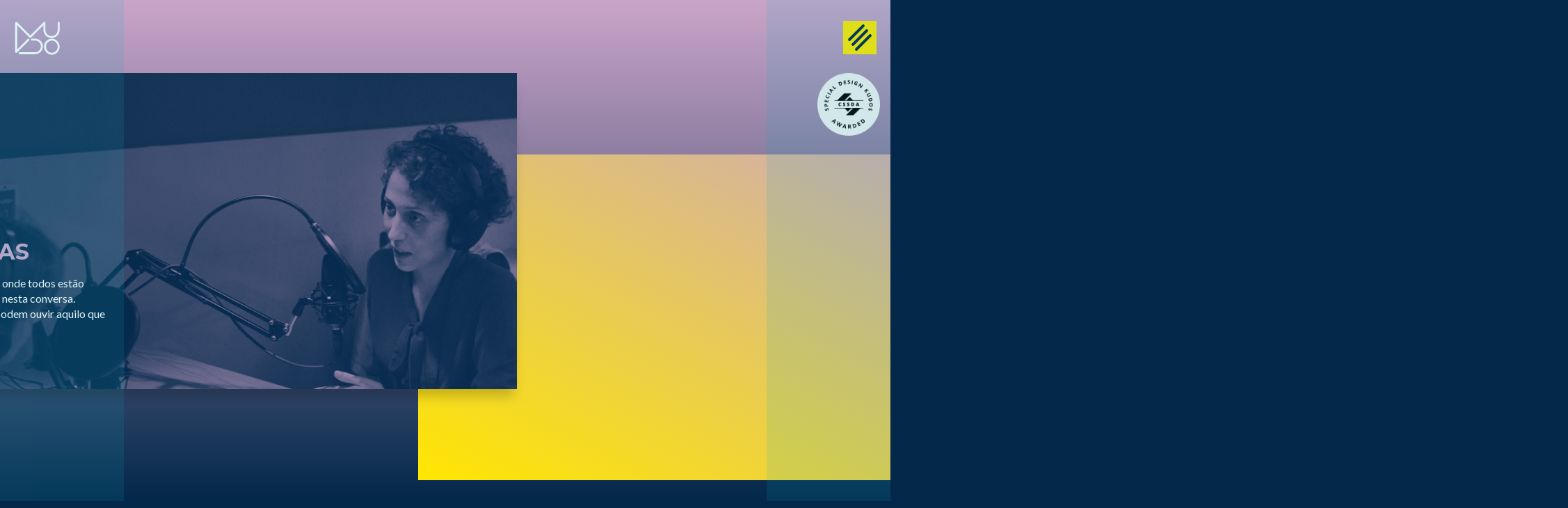

--- FILE ---
content_type: text/html; charset=UTF-8
request_url: https://mudopodcast.pt/conversas?tag=11&pl=437
body_size: 10713
content:
<!DOCTYPE html>
<html lang="pt">
    <head>
	<meta charset="utf-8" />
	<meta name="language" content="pt" />
        <meta http-equiv="X-UA-Compatible" content="IE=edge" />
        <meta http-equiv="content-type" content="text/html; charset=UTF-8" />
        <meta name="viewport" content="width=device-width, initial-scale=1" />
        <meta name="mobile-web-app-capable" content="yes">
        <link type="application/rss+xml" rel="alternate" title="Mudo Podcast" href="https://mudopodcast.pt/podcastrss/"/>

        <title>Mudo Podcast - Conversas</title>
        <meta name="revisit-after" content="3 days" />
        <meta name="robots" content="INDEX, FOLLOW" />

	<link rel="stylesheet" type="text/css" href="https://mudopodcast.pt/wp-content/themes/mudopodcast/style.css?v=1.2.5" />
	
	<meta name='robots' content='index, follow, max-image-preview:large, max-snippet:-1, max-video-preview:-1' />

	<!-- This site is optimized with the Yoast SEO plugin v26.7 - https://yoast.com/wordpress/plugins/seo/ -->
	<meta name="description" content="De 15 em 15 dias, há um meetup, onde todos estão convidados a ouvir e a participar nesta conversa. Na semana a seguir ao meetup, podem ouvir aquilo que perderam." />
	<link rel="canonical" href="https://mudopodcast.pt/conversas" />
	<meta property="og:locale" content="pt_PT" />
	<meta property="og:type" content="article" />
	<meta property="og:title" content="Conversas - Mudo Podcast" />
	<meta property="og:description" content="De 15 em 15 dias, há um meetup, onde todos estão convidados a ouvir e a participar nesta conversa. Na semana a seguir ao meetup, podem ouvir aquilo que perderam." />
	<meta property="og:url" content="https://mudopodcast.pt/conversas" />
	<meta property="og:site_name" content="Mudo Podcast" />
	<meta property="article:publisher" content="https://www.facebook.com/mudopodcast/" />
	<meta property="article:modified_time" content="2018-05-24T14:05:10+00:00" />
	<meta property="og:image" content="https://mudopodcast.pt/wp-content/uploads/2018/03/mp-fb.png" />
	<meta property="og:image:width" content="1200" />
	<meta property="og:image:height" content="630" />
	<meta property="og:image:type" content="image/png" />
	<meta name="twitter:card" content="summary_large_image" />
	<script type="application/ld+json" class="yoast-schema-graph">{"@context":"https://schema.org","@graph":[{"@type":"WebPage","@id":"https://mudopodcast.pt/conversas","url":"https://mudopodcast.pt/conversas","name":"Conversas - Mudo Podcast","isPartOf":{"@id":"https://mudopodcast.pt/#website"},"datePublished":"2018-02-19T05:57:50+00:00","dateModified":"2018-05-24T14:05:10+00:00","description":"De 15 em 15 dias, há um meetup, onde todos estão convidados a ouvir e a participar nesta conversa. Na semana a seguir ao meetup, podem ouvir aquilo que perderam.","breadcrumb":{"@id":"https://mudopodcast.pt/conversas#breadcrumb"},"inLanguage":"pt-PT","potentialAction":[{"@type":"ReadAction","target":["https://mudopodcast.pt/conversas"]}]},{"@type":"BreadcrumbList","@id":"https://mudopodcast.pt/conversas#breadcrumb","itemListElement":[{"@type":"ListItem","position":1,"name":"Início","item":"https://mudopodcast.pt/"},{"@type":"ListItem","position":2,"name":"Conversas"}]},{"@type":"WebSite","@id":"https://mudopodcast.pt/#website","url":"https://mudopodcast.pt/","name":"Mudo Podcast","description":"","publisher":{"@id":"https://mudopodcast.pt/#organization"},"potentialAction":[{"@type":"SearchAction","target":{"@type":"EntryPoint","urlTemplate":"https://mudopodcast.pt/?s={search_term_string}"},"query-input":{"@type":"PropertyValueSpecification","valueRequired":true,"valueName":"search_term_string"}}],"inLanguage":"pt-PT"},{"@type":"Organization","@id":"https://mudopodcast.pt/#organization","name":"Mudo Podcast","url":"https://mudopodcast.pt/","logo":{"@type":"ImageObject","inLanguage":"pt-PT","@id":"https://mudopodcast.pt/#/schema/logo/image/","url":"http://mudopodcast.pt/wp-content/uploads/2018/03/mp-fb.png","contentUrl":"http://mudopodcast.pt/wp-content/uploads/2018/03/mp-fb.png","width":1200,"height":630,"caption":"Mudo Podcast"},"image":{"@id":"https://mudopodcast.pt/#/schema/logo/image/"},"sameAs":["https://www.facebook.com/mudopodcast/","https://www.instagram.com/mudopodcast/"]}]}</script>
	<!-- / Yoast SEO plugin. -->


		<!-- This site uses the Google Analytics by ExactMetrics plugin v7.17 - Using Analytics tracking - https://www.exactmetrics.com/ -->
							<script src="//www.googletagmanager.com/gtag/js?id=G-CMD8H5LBKD"  data-cfasync="false" data-wpfc-render="false" type="text/javascript" async></script>
			<script data-cfasync="false" data-wpfc-render="false" type="text/javascript">
				var em_version = '7.17';
				var em_track_user = true;
				var em_no_track_reason = '';
				
								var disableStrs = [
										'ga-disable-G-CMD8H5LBKD',
									];

				/* Function to detect opted out users */
				function __gtagTrackerIsOptedOut() {
					for (var index = 0; index < disableStrs.length; index++) {
						if (document.cookie.indexOf(disableStrs[index] + '=true') > -1) {
							return true;
						}
					}

					return false;
				}

				/* Disable tracking if the opt-out cookie exists. */
				if (__gtagTrackerIsOptedOut()) {
					for (var index = 0; index < disableStrs.length; index++) {
						window[disableStrs[index]] = true;
					}
				}

				/* Opt-out function */
				function __gtagTrackerOptout() {
					for (var index = 0; index < disableStrs.length; index++) {
						document.cookie = disableStrs[index] + '=true; expires=Thu, 31 Dec 2099 23:59:59 UTC; path=/';
						window[disableStrs[index]] = true;
					}
				}

				if ('undefined' === typeof gaOptout) {
					function gaOptout() {
						__gtagTrackerOptout();
					}
				}
								window.dataLayer = window.dataLayer || [];

				window.ExactMetricsDualTracker = {
					helpers: {},
					trackers: {},
				};
				if (em_track_user) {
					function __gtagDataLayer() {
						dataLayer.push(arguments);
					}

					function __gtagTracker(type, name, parameters) {
						if (!parameters) {
							parameters = {};
						}

						if (parameters.send_to) {
							__gtagDataLayer.apply(null, arguments);
							return;
						}

						if (type === 'event') {
														parameters.send_to = exactmetrics_frontend.v4_id;
							var hookName = name;
							if (typeof parameters['event_category'] !== 'undefined') {
								hookName = parameters['event_category'] + ':' + name;
							}

							if (typeof ExactMetricsDualTracker.trackers[hookName] !== 'undefined') {
								ExactMetricsDualTracker.trackers[hookName](parameters);
							} else {
								__gtagDataLayer('event', name, parameters);
							}
							
						} else {
							__gtagDataLayer.apply(null, arguments);
						}
					}

					__gtagTracker('js', new Date());
					__gtagTracker('set', {
						'developer_id.dNDMyYj': true,
											});
										__gtagTracker('config', 'G-CMD8H5LBKD', {"forceSSL":"true"} );
															window.gtag = __gtagTracker;										(function () {
						/* https://developers.google.com/analytics/devguides/collection/analyticsjs/ */
						/* ga and __gaTracker compatibility shim. */
						var noopfn = function () {
							return null;
						};
						var newtracker = function () {
							return new Tracker();
						};
						var Tracker = function () {
							return null;
						};
						var p = Tracker.prototype;
						p.get = noopfn;
						p.set = noopfn;
						p.send = function () {
							var args = Array.prototype.slice.call(arguments);
							args.unshift('send');
							__gaTracker.apply(null, args);
						};
						var __gaTracker = function () {
							var len = arguments.length;
							if (len === 0) {
								return;
							}
							var f = arguments[len - 1];
							if (typeof f !== 'object' || f === null || typeof f.hitCallback !== 'function') {
								if ('send' === arguments[0]) {
									var hitConverted, hitObject = false, action;
									if ('event' === arguments[1]) {
										if ('undefined' !== typeof arguments[3]) {
											hitObject = {
												'eventAction': arguments[3],
												'eventCategory': arguments[2],
												'eventLabel': arguments[4],
												'value': arguments[5] ? arguments[5] : 1,
											}
										}
									}
									if ('pageview' === arguments[1]) {
										if ('undefined' !== typeof arguments[2]) {
											hitObject = {
												'eventAction': 'page_view',
												'page_path': arguments[2],
											}
										}
									}
									if (typeof arguments[2] === 'object') {
										hitObject = arguments[2];
									}
									if (typeof arguments[5] === 'object') {
										Object.assign(hitObject, arguments[5]);
									}
									if ('undefined' !== typeof arguments[1].hitType) {
										hitObject = arguments[1];
										if ('pageview' === hitObject.hitType) {
											hitObject.eventAction = 'page_view';
										}
									}
									if (hitObject) {
										action = 'timing' === arguments[1].hitType ? 'timing_complete' : hitObject.eventAction;
										hitConverted = mapArgs(hitObject);
										__gtagTracker('event', action, hitConverted);
									}
								}
								return;
							}

							function mapArgs(args) {
								var arg, hit = {};
								var gaMap = {
									'eventCategory': 'event_category',
									'eventAction': 'event_action',
									'eventLabel': 'event_label',
									'eventValue': 'event_value',
									'nonInteraction': 'non_interaction',
									'timingCategory': 'event_category',
									'timingVar': 'name',
									'timingValue': 'value',
									'timingLabel': 'event_label',
									'page': 'page_path',
									'location': 'page_location',
									'title': 'page_title',
								};
								for (arg in args) {
																		if (!(!args.hasOwnProperty(arg) || !gaMap.hasOwnProperty(arg))) {
										hit[gaMap[arg]] = args[arg];
									} else {
										hit[arg] = args[arg];
									}
								}
								return hit;
							}

							try {
								f.hitCallback();
							} catch (ex) {
							}
						};
						__gaTracker.create = newtracker;
						__gaTracker.getByName = newtracker;
						__gaTracker.getAll = function () {
							return [];
						};
						__gaTracker.remove = noopfn;
						__gaTracker.loaded = true;
						window['__gaTracker'] = __gaTracker;
					})();
									} else {
										console.log("");
					(function () {
						function __gtagTracker() {
							return null;
						}

						window['__gtagTracker'] = __gtagTracker;
						window['gtag'] = __gtagTracker;
					})();
									}
			</script>
				<!-- / Google Analytics by ExactMetrics -->
		<style id='wp-img-auto-sizes-contain-inline-css' type='text/css'>
img:is([sizes=auto i],[sizes^="auto," i]){contain-intrinsic-size:3000px 1500px}
/*# sourceURL=wp-img-auto-sizes-contain-inline-css */
</style>
<style id='wp-emoji-styles-inline-css' type='text/css'>

	img.wp-smiley, img.emoji {
		display: inline !important;
		border: none !important;
		box-shadow: none !important;
		height: 1em !important;
		width: 1em !important;
		margin: 0 0.07em !important;
		vertical-align: -0.1em !important;
		background: none !important;
		padding: 0 !important;
	}
/*# sourceURL=wp-emoji-styles-inline-css */
</style>
<style id='wp-block-library-inline-css' type='text/css'>
:root{--wp-block-synced-color:#7a00df;--wp-block-synced-color--rgb:122,0,223;--wp-bound-block-color:var(--wp-block-synced-color);--wp-editor-canvas-background:#ddd;--wp-admin-theme-color:#007cba;--wp-admin-theme-color--rgb:0,124,186;--wp-admin-theme-color-darker-10:#006ba1;--wp-admin-theme-color-darker-10--rgb:0,107,160.5;--wp-admin-theme-color-darker-20:#005a87;--wp-admin-theme-color-darker-20--rgb:0,90,135;--wp-admin-border-width-focus:2px}@media (min-resolution:192dpi){:root{--wp-admin-border-width-focus:1.5px}}.wp-element-button{cursor:pointer}:root .has-very-light-gray-background-color{background-color:#eee}:root .has-very-dark-gray-background-color{background-color:#313131}:root .has-very-light-gray-color{color:#eee}:root .has-very-dark-gray-color{color:#313131}:root .has-vivid-green-cyan-to-vivid-cyan-blue-gradient-background{background:linear-gradient(135deg,#00d084,#0693e3)}:root .has-purple-crush-gradient-background{background:linear-gradient(135deg,#34e2e4,#4721fb 50%,#ab1dfe)}:root .has-hazy-dawn-gradient-background{background:linear-gradient(135deg,#faaca8,#dad0ec)}:root .has-subdued-olive-gradient-background{background:linear-gradient(135deg,#fafae1,#67a671)}:root .has-atomic-cream-gradient-background{background:linear-gradient(135deg,#fdd79a,#004a59)}:root .has-nightshade-gradient-background{background:linear-gradient(135deg,#330968,#31cdcf)}:root .has-midnight-gradient-background{background:linear-gradient(135deg,#020381,#2874fc)}:root{--wp--preset--font-size--normal:16px;--wp--preset--font-size--huge:42px}.has-regular-font-size{font-size:1em}.has-larger-font-size{font-size:2.625em}.has-normal-font-size{font-size:var(--wp--preset--font-size--normal)}.has-huge-font-size{font-size:var(--wp--preset--font-size--huge)}.has-text-align-center{text-align:center}.has-text-align-left{text-align:left}.has-text-align-right{text-align:right}.has-fit-text{white-space:nowrap!important}#end-resizable-editor-section{display:none}.aligncenter{clear:both}.items-justified-left{justify-content:flex-start}.items-justified-center{justify-content:center}.items-justified-right{justify-content:flex-end}.items-justified-space-between{justify-content:space-between}.screen-reader-text{border:0;clip-path:inset(50%);height:1px;margin:-1px;overflow:hidden;padding:0;position:absolute;width:1px;word-wrap:normal!important}.screen-reader-text:focus{background-color:#ddd;clip-path:none;color:#444;display:block;font-size:1em;height:auto;left:5px;line-height:normal;padding:15px 23px 14px;text-decoration:none;top:5px;width:auto;z-index:100000}html :where(.has-border-color){border-style:solid}html :where([style*=border-top-color]){border-top-style:solid}html :where([style*=border-right-color]){border-right-style:solid}html :where([style*=border-bottom-color]){border-bottom-style:solid}html :where([style*=border-left-color]){border-left-style:solid}html :where([style*=border-width]){border-style:solid}html :where([style*=border-top-width]){border-top-style:solid}html :where([style*=border-right-width]){border-right-style:solid}html :where([style*=border-bottom-width]){border-bottom-style:solid}html :where([style*=border-left-width]){border-left-style:solid}html :where(img[class*=wp-image-]){height:auto;max-width:100%}:where(figure){margin:0 0 1em}html :where(.is-position-sticky){--wp-admin--admin-bar--position-offset:var(--wp-admin--admin-bar--height,0px)}@media screen and (max-width:600px){html :where(.is-position-sticky){--wp-admin--admin-bar--position-offset:0px}}

/*# sourceURL=wp-block-library-inline-css */
</style><style id='global-styles-inline-css' type='text/css'>
:root{--wp--preset--aspect-ratio--square: 1;--wp--preset--aspect-ratio--4-3: 4/3;--wp--preset--aspect-ratio--3-4: 3/4;--wp--preset--aspect-ratio--3-2: 3/2;--wp--preset--aspect-ratio--2-3: 2/3;--wp--preset--aspect-ratio--16-9: 16/9;--wp--preset--aspect-ratio--9-16: 9/16;--wp--preset--color--black: #000000;--wp--preset--color--cyan-bluish-gray: #abb8c3;--wp--preset--color--white: #ffffff;--wp--preset--color--pale-pink: #f78da7;--wp--preset--color--vivid-red: #cf2e2e;--wp--preset--color--luminous-vivid-orange: #ff6900;--wp--preset--color--luminous-vivid-amber: #fcb900;--wp--preset--color--light-green-cyan: #7bdcb5;--wp--preset--color--vivid-green-cyan: #00d084;--wp--preset--color--pale-cyan-blue: #8ed1fc;--wp--preset--color--vivid-cyan-blue: #0693e3;--wp--preset--color--vivid-purple: #9b51e0;--wp--preset--gradient--vivid-cyan-blue-to-vivid-purple: linear-gradient(135deg,rgb(6,147,227) 0%,rgb(155,81,224) 100%);--wp--preset--gradient--light-green-cyan-to-vivid-green-cyan: linear-gradient(135deg,rgb(122,220,180) 0%,rgb(0,208,130) 100%);--wp--preset--gradient--luminous-vivid-amber-to-luminous-vivid-orange: linear-gradient(135deg,rgb(252,185,0) 0%,rgb(255,105,0) 100%);--wp--preset--gradient--luminous-vivid-orange-to-vivid-red: linear-gradient(135deg,rgb(255,105,0) 0%,rgb(207,46,46) 100%);--wp--preset--gradient--very-light-gray-to-cyan-bluish-gray: linear-gradient(135deg,rgb(238,238,238) 0%,rgb(169,184,195) 100%);--wp--preset--gradient--cool-to-warm-spectrum: linear-gradient(135deg,rgb(74,234,220) 0%,rgb(151,120,209) 20%,rgb(207,42,186) 40%,rgb(238,44,130) 60%,rgb(251,105,98) 80%,rgb(254,248,76) 100%);--wp--preset--gradient--blush-light-purple: linear-gradient(135deg,rgb(255,206,236) 0%,rgb(152,150,240) 100%);--wp--preset--gradient--blush-bordeaux: linear-gradient(135deg,rgb(254,205,165) 0%,rgb(254,45,45) 50%,rgb(107,0,62) 100%);--wp--preset--gradient--luminous-dusk: linear-gradient(135deg,rgb(255,203,112) 0%,rgb(199,81,192) 50%,rgb(65,88,208) 100%);--wp--preset--gradient--pale-ocean: linear-gradient(135deg,rgb(255,245,203) 0%,rgb(182,227,212) 50%,rgb(51,167,181) 100%);--wp--preset--gradient--electric-grass: linear-gradient(135deg,rgb(202,248,128) 0%,rgb(113,206,126) 100%);--wp--preset--gradient--midnight: linear-gradient(135deg,rgb(2,3,129) 0%,rgb(40,116,252) 100%);--wp--preset--font-size--small: 13px;--wp--preset--font-size--medium: 20px;--wp--preset--font-size--large: 36px;--wp--preset--font-size--x-large: 42px;--wp--preset--spacing--20: 0.44rem;--wp--preset--spacing--30: 0.67rem;--wp--preset--spacing--40: 1rem;--wp--preset--spacing--50: 1.5rem;--wp--preset--spacing--60: 2.25rem;--wp--preset--spacing--70: 3.38rem;--wp--preset--spacing--80: 5.06rem;--wp--preset--shadow--natural: 6px 6px 9px rgba(0, 0, 0, 0.2);--wp--preset--shadow--deep: 12px 12px 50px rgba(0, 0, 0, 0.4);--wp--preset--shadow--sharp: 6px 6px 0px rgba(0, 0, 0, 0.2);--wp--preset--shadow--outlined: 6px 6px 0px -3px rgb(255, 255, 255), 6px 6px rgb(0, 0, 0);--wp--preset--shadow--crisp: 6px 6px 0px rgb(0, 0, 0);}:where(.is-layout-flex){gap: 0.5em;}:where(.is-layout-grid){gap: 0.5em;}body .is-layout-flex{display: flex;}.is-layout-flex{flex-wrap: wrap;align-items: center;}.is-layout-flex > :is(*, div){margin: 0;}body .is-layout-grid{display: grid;}.is-layout-grid > :is(*, div){margin: 0;}:where(.wp-block-columns.is-layout-flex){gap: 2em;}:where(.wp-block-columns.is-layout-grid){gap: 2em;}:where(.wp-block-post-template.is-layout-flex){gap: 1.25em;}:where(.wp-block-post-template.is-layout-grid){gap: 1.25em;}.has-black-color{color: var(--wp--preset--color--black) !important;}.has-cyan-bluish-gray-color{color: var(--wp--preset--color--cyan-bluish-gray) !important;}.has-white-color{color: var(--wp--preset--color--white) !important;}.has-pale-pink-color{color: var(--wp--preset--color--pale-pink) !important;}.has-vivid-red-color{color: var(--wp--preset--color--vivid-red) !important;}.has-luminous-vivid-orange-color{color: var(--wp--preset--color--luminous-vivid-orange) !important;}.has-luminous-vivid-amber-color{color: var(--wp--preset--color--luminous-vivid-amber) !important;}.has-light-green-cyan-color{color: var(--wp--preset--color--light-green-cyan) !important;}.has-vivid-green-cyan-color{color: var(--wp--preset--color--vivid-green-cyan) !important;}.has-pale-cyan-blue-color{color: var(--wp--preset--color--pale-cyan-blue) !important;}.has-vivid-cyan-blue-color{color: var(--wp--preset--color--vivid-cyan-blue) !important;}.has-vivid-purple-color{color: var(--wp--preset--color--vivid-purple) !important;}.has-black-background-color{background-color: var(--wp--preset--color--black) !important;}.has-cyan-bluish-gray-background-color{background-color: var(--wp--preset--color--cyan-bluish-gray) !important;}.has-white-background-color{background-color: var(--wp--preset--color--white) !important;}.has-pale-pink-background-color{background-color: var(--wp--preset--color--pale-pink) !important;}.has-vivid-red-background-color{background-color: var(--wp--preset--color--vivid-red) !important;}.has-luminous-vivid-orange-background-color{background-color: var(--wp--preset--color--luminous-vivid-orange) !important;}.has-luminous-vivid-amber-background-color{background-color: var(--wp--preset--color--luminous-vivid-amber) !important;}.has-light-green-cyan-background-color{background-color: var(--wp--preset--color--light-green-cyan) !important;}.has-vivid-green-cyan-background-color{background-color: var(--wp--preset--color--vivid-green-cyan) !important;}.has-pale-cyan-blue-background-color{background-color: var(--wp--preset--color--pale-cyan-blue) !important;}.has-vivid-cyan-blue-background-color{background-color: var(--wp--preset--color--vivid-cyan-blue) !important;}.has-vivid-purple-background-color{background-color: var(--wp--preset--color--vivid-purple) !important;}.has-black-border-color{border-color: var(--wp--preset--color--black) !important;}.has-cyan-bluish-gray-border-color{border-color: var(--wp--preset--color--cyan-bluish-gray) !important;}.has-white-border-color{border-color: var(--wp--preset--color--white) !important;}.has-pale-pink-border-color{border-color: var(--wp--preset--color--pale-pink) !important;}.has-vivid-red-border-color{border-color: var(--wp--preset--color--vivid-red) !important;}.has-luminous-vivid-orange-border-color{border-color: var(--wp--preset--color--luminous-vivid-orange) !important;}.has-luminous-vivid-amber-border-color{border-color: var(--wp--preset--color--luminous-vivid-amber) !important;}.has-light-green-cyan-border-color{border-color: var(--wp--preset--color--light-green-cyan) !important;}.has-vivid-green-cyan-border-color{border-color: var(--wp--preset--color--vivid-green-cyan) !important;}.has-pale-cyan-blue-border-color{border-color: var(--wp--preset--color--pale-cyan-blue) !important;}.has-vivid-cyan-blue-border-color{border-color: var(--wp--preset--color--vivid-cyan-blue) !important;}.has-vivid-purple-border-color{border-color: var(--wp--preset--color--vivid-purple) !important;}.has-vivid-cyan-blue-to-vivid-purple-gradient-background{background: var(--wp--preset--gradient--vivid-cyan-blue-to-vivid-purple) !important;}.has-light-green-cyan-to-vivid-green-cyan-gradient-background{background: var(--wp--preset--gradient--light-green-cyan-to-vivid-green-cyan) !important;}.has-luminous-vivid-amber-to-luminous-vivid-orange-gradient-background{background: var(--wp--preset--gradient--luminous-vivid-amber-to-luminous-vivid-orange) !important;}.has-luminous-vivid-orange-to-vivid-red-gradient-background{background: var(--wp--preset--gradient--luminous-vivid-orange-to-vivid-red) !important;}.has-very-light-gray-to-cyan-bluish-gray-gradient-background{background: var(--wp--preset--gradient--very-light-gray-to-cyan-bluish-gray) !important;}.has-cool-to-warm-spectrum-gradient-background{background: var(--wp--preset--gradient--cool-to-warm-spectrum) !important;}.has-blush-light-purple-gradient-background{background: var(--wp--preset--gradient--blush-light-purple) !important;}.has-blush-bordeaux-gradient-background{background: var(--wp--preset--gradient--blush-bordeaux) !important;}.has-luminous-dusk-gradient-background{background: var(--wp--preset--gradient--luminous-dusk) !important;}.has-pale-ocean-gradient-background{background: var(--wp--preset--gradient--pale-ocean) !important;}.has-electric-grass-gradient-background{background: var(--wp--preset--gradient--electric-grass) !important;}.has-midnight-gradient-background{background: var(--wp--preset--gradient--midnight) !important;}.has-small-font-size{font-size: var(--wp--preset--font-size--small) !important;}.has-medium-font-size{font-size: var(--wp--preset--font-size--medium) !important;}.has-large-font-size{font-size: var(--wp--preset--font-size--large) !important;}.has-x-large-font-size{font-size: var(--wp--preset--font-size--x-large) !important;}
/*# sourceURL=global-styles-inline-css */
</style>

<style id='classic-theme-styles-inline-css' type='text/css'>
/*! This file is auto-generated */
.wp-block-button__link{color:#fff;background-color:#32373c;border-radius:9999px;box-shadow:none;text-decoration:none;padding:calc(.667em + 2px) calc(1.333em + 2px);font-size:1.125em}.wp-block-file__button{background:#32373c;color:#fff;text-decoration:none}
/*# sourceURL=/wp-includes/css/classic-themes.min.css */
</style>
<script type="text/javascript" src="https://mudopodcast.pt/wp-content/plugins/google-analytics-dashboard-for-wp/assets/js/frontend-gtag.min.js?ver=7.17" id="exactmetrics-frontend-script-js"></script>
<script data-cfasync="false" data-wpfc-render="false" type="text/javascript" id='exactmetrics-frontend-script-js-extra'>/* <![CDATA[ */
var exactmetrics_frontend = {"js_events_tracking":"true","download_extensions":"zip,mp3,mpeg,pdf,docx,pptx,xlsx,rar","inbound_paths":"[]","home_url":"https:\/\/mudopodcast.pt","hash_tracking":"false","v4_id":"G-CMD8H5LBKD"};/* ]]> */
</script>
<link rel="https://api.w.org/" href="https://mudopodcast.pt/wp-json/" /><link rel="alternate" title="JSON" type="application/json" href="https://mudopodcast.pt/wp-json/wp/v2/pages/68" /><link rel="EditURI" type="application/rsd+xml" title="RSD" href="https://mudopodcast.pt/xmlrpc.php?rsd" />
<meta name="generator" content="WordPress 6.9" />
<link rel='shortlink' href='https://mudopodcast.pt/?p=68' />
	
	<link href="https://mudopodcast.pt/wp-content/themes/mudopodcast/ico/144mudo.png" rel="apple-touch-icon-precomposed" sizes="144x144">
        <link href="https://mudopodcast.pt/wp-content/themes/mudopodcast/ico/114mudo.png" rel="apple-touch-icon-precomposed" sizes="114x114">
        <link href="https://mudopodcast.pt/wp-content/themes/mudopodcast/ico/72mudo.png" rel="apple-touch-icon-precomposed" sizes="72x72">
        <link href="https://mudopodcast.pt/wp-content/themes/mudopodcast/ico/57mudo.png" rel="apple-touch-icon-precomposed">
        <link href="https://mudopodcast.pt/wp-content/themes/mudopodcast/ico/16mudo.png" rel="shortcut icon">
        <link href="https://mudopodcast.pt/wp-content/themes/mudopodcast/ico/16mudo.png" rel="shortcut icon" type="image/x-icon" />
    </head>

    <body>
        <div id="loader">
            <div class="loader-right"></div>
            <div class="loader-left"></div>
            <div class="loader-container">
                <img src="https://mudopodcast.pt/wp-content/themes/mudopodcast/imgs/loading.gif" />
            </div>
        </div>
        <a href="https://mudopodcast.pt" class="internalLink" data-title="Mudo Podcast" id="mainlogo">
            <img src="https://mudopodcast.pt/wp-content/themes/mudopodcast/logo.svg" />
        </a>
        <a id="menuOpener" href="#">
            <div class="line top"></div>
            <div class="line middle"></div>
            <div class="line bottom"></div>
        </a>
        <div id="menu">
            <nav class="mudo-container"><a href="https://mudopodcast.pt/conversas" class="internalLink" data-title="Mudo Podcast - Conversas">Conversas</a><a href="https://mudopodcast.pt/sobre-o-podcast" class="internalLink" data-title="Mudo Podcast - Sobre o Podcast">Sobre o Podcast</a><a href="https://mudopodcast.pt/espacos" class="internalLink" data-title="Mudo Podcast - Espaços">Espaços</a><a href="https://mudopodcast.pt/contactos" class="internalLink" data-title="Mudo Podcast - Contactos">Contactos</a></nav>            <div id="menu-bottom">
                                <a href="mailto:ola@mudopodcast.pt" target="_blank">Email</a>
                                                <a href="https://www.facebook.com/Mudo-podcast-401901590253568/" target="_blank">Facebook</a>
                                                <a href="https://www.instagram.com/mudopodcast/" target="_blank">Instagram</a>
                            </div>
        </div>
        
        <a href="https://www.cssdesignawards.com/sites/mudo-podcast/32476/" target="_blank" title="Nomeação" id="cssda-badge">
            <img src="https://mudopodcast.pt/wp-content/themes/mudopodcast/imgs/cssda-special-kudos-white.png" alt="Nomeação" />
        </a>
        
        <div id="maincontent" data-playerajax="https://mudopodcast.pt/wp-admin/admin-ajax.php?action=countplay" data-timeajax="https://mudopodcast.pt/wp-admin/admin-ajax.php?action=playtime">
<div id="page-header" data-bgcolor="03284A" data-gradientstart="CAA5C9" class="conversas-header">
    <div class="header-conversas-mobile">
        <div class="recent-card">
            <div class="recent-card-pic" style="background-image: url(https://mudopodcast.pt/wp-content/uploads/2018/03/conversas-960x540.jpg);"></div>
            <div class="recent-card-square animated-lines"></div>
            <div class="recent-card-info">
                <h1>As Conversas</h1>
                <p>De 15 em 15 dias, há um meetup, onde todos estão convidados a ouvir e a participar nesta conversa.<br />
Na semana a seguir ao meetup, podem ouvir aquilo que perderam.</p>
                <div class="recent-card-buttons clearfix">
                    <a class="recent-card-otherbuttons" target="_blank" href="mailto:ola@mudopodcast.pt?subject=Sugestão de convidado(a)&body=Olá, não gostariam de falar com [inserir-nome-de-convidado-sugerido]?" target="_blank" title="Sugerir um convidado">Sugerir um convidado</a>
                </div>
            </div>
        </div>
    </div>
    <div class="header-conversas-big startFromLeft" style="background-image: url(https://mudopodcast.pt/wp-content/uploads/2018/03/conversas.jpg)">
        <div class="animated-lines">
            <div class="header-conversas">
                <h1>As Conversas</h1>
                <p>De 15 em 15 dias, há um meetup, onde todos estão convidados a ouvir e a participar nesta conversa.<br />
Na semana a seguir ao meetup, podem ouvir aquilo que perderam.</p>
            </div>
        </div>
    </div>
    <div class="header-conversas-buttons clearfix startFromBottom">
        <a target="_blank" href="mailto:ola@mudopodcast.pt?subject=Sugestão de convidado(a)&body=Olá, não gostariam de falar com [inserir-nome-de-convidado-sugerido]?" target="_blank" title="Sugerir um espaço">Sugerir um convidado</a>
    </div>
    <div class="header-conversas-gradient startFromRight">
    </div>
</div>

<div class="conversas">
    <h2>Todas as Conversas</h2>
        <div class="row mp-filtros">
        <div class="col-12 col-sm-6 col-lg-3 mp-filtros-text">
            Filtrar por:
        </div>
        <div class="col-12 col-sm-6 col-lg-3">
            <div class="btn-group btn-block btn-mudo-drop">
                <button type="button" class="btn btn-mudo btn-block dropdown-toggle" data-toggle="dropdown" aria-haspopup="true" aria-expanded="false">
                    Temporada 1                </button>
                <div class="dropdown-menu">
                                        <a class="dropdown-item internalLink " href="https://mudopodcast.pt/conversas?pl=437" title="Conversas" data-title="Mudo Podcast - Conversas">Todas</a>
                                                <a class="dropdown-item internalLink " href="https://mudopodcast.pt/conversas?tag=13&pl=437" title="Conversas" data-title="Mudo Podcast - Conversas">180 Creative Camp</a>
                                                        <a class="dropdown-item internalLink " href="https://mudopodcast.pt/conversas?tag=14&pl=437" title="Conversas" data-title="Mudo Podcast - Conversas">Pilotos</a>
                                                        <a class="dropdown-item internalLink " href="https://mudopodcast.pt/conversas?tag=12&pl=437" title="Conversas" data-title="Mudo Podcast - Conversas">T1 Especiais</a>
                                                        <a class="dropdown-item internalLink " href="https://mudopodcast.pt/conversas?tag=28&pl=437" title="Conversas" data-title="Mudo Podcast - Conversas">T2 Especiais</a>
                                                        <a class="dropdown-item internalLink " href="https://mudopodcast.pt/conversas?tag=37&pl=437" title="Conversas" data-title="Mudo Podcast - Conversas">T3 Especiais</a>
                                                        <a class="dropdown-item internalLink active" href="https://mudopodcast.pt/conversas?tag=11&pl=437" title="Conversas" data-title="Mudo Podcast - Conversas">Temporada 1</a>
                                                        <a class="dropdown-item internalLink " href="https://mudopodcast.pt/conversas?tag=17&pl=437" title="Conversas" data-title="Mudo Podcast - Conversas">Temporada 2</a>
                                                        <a class="dropdown-item internalLink " href="https://mudopodcast.pt/conversas?tag=31&pl=437" title="Conversas" data-title="Mudo Podcast - Conversas">Temporada 3</a>
                                                        <a class="dropdown-item internalLink " href="https://mudopodcast.pt/conversas?tag=38&pl=437" title="Conversas" data-title="Mudo Podcast - Conversas">Temporada 4</a>
                                                        <a class="dropdown-item internalLink " href="https://mudopodcast.pt/conversas?tag=40&pl=437" title="Conversas" data-title="Mudo Podcast - Conversas">Temporada 5</a>
                                                        <a class="dropdown-item internalLink " href="https://mudopodcast.pt/conversas?tag=42&pl=437" title="Conversas" data-title="Mudo Podcast - Conversas">Temporada 6</a>
                                            </div>
            </div>
        </div>
        <div class="col-12 col-sm-6 col-lg-3">
            <div class="btn-group btn-block btn-mudo-drop">
                <button type="button" class="btn btn-mudo btn-block dropdown-toggle" data-toggle="dropdown" aria-haspopup="true" aria-expanded="false">
                    Área                </button>
                <div class="dropdown-menu">
                                        <a class="dropdown-item internalLink active" href="https://mudopodcast.pt/conversas?tag=11&pl=437" title="Conversas" data-title="Mudo Podcast - Conversas">Todas</a>
                                                <a class="dropdown-item internalLink " href="https://mudopodcast.pt/conversas?tag=11&pl=437&cat=29" title="Conversas" data-title="Mudo Podcast - Conversas">Arquitetura</a>
                                                        <a class="dropdown-item internalLink " href="https://mudopodcast.pt/conversas?tag=11&pl=437&cat=10" title="Conversas" data-title="Mudo Podcast - Conversas">Artes</a>
                                                        <a class="dropdown-item internalLink " href="https://mudopodcast.pt/conversas?tag=11&pl=437&cat=35" title="Conversas" data-title="Mudo Podcast - Conversas">Cinema</a>
                                                        <a class="dropdown-item internalLink " href="https://mudopodcast.pt/conversas?tag=11&pl=437&cat=30" title="Conversas" data-title="Mudo Podcast - Conversas">Cultura</a>
                                                        <a class="dropdown-item internalLink " href="https://mudopodcast.pt/conversas?tag=11&pl=437&cat=7" title="Conversas" data-title="Mudo Podcast - Conversas">Design</a>
                                                        <a class="dropdown-item internalLink " href="https://mudopodcast.pt/conversas?tag=11&pl=437&cat=41" title="Conversas" data-title="Mudo Podcast - Conversas">Design Thinking</a>
                                                        <a class="dropdown-item internalLink " href="https://mudopodcast.pt/conversas?tag=11&pl=437&cat=5" title="Conversas" data-title="Mudo Podcast - Conversas">Educação</a>
                                                        <a class="dropdown-item internalLink " href="https://mudopodcast.pt/conversas?tag=11&pl=437&cat=18" title="Conversas" data-title="Mudo Podcast - Conversas">Empreendorismo</a>
                                                        <a class="dropdown-item internalLink " href="https://mudopodcast.pt/conversas?tag=11&pl=437&cat=16" title="Conversas" data-title="Mudo Podcast - Conversas">Escrita</a>
                                                        <a class="dropdown-item internalLink " href="https://mudopodcast.pt/conversas?tag=11&pl=437&cat=15" title="Conversas" data-title="Mudo Podcast - Conversas">Fotografia</a>
                                                        <a class="dropdown-item internalLink " href="https://mudopodcast.pt/conversas?tag=11&pl=437&cat=33" title="Conversas" data-title="Mudo Podcast - Conversas">Frontend</a>
                                                        <a class="dropdown-item internalLink " href="https://mudopodcast.pt/conversas?tag=11&pl=437&cat=20" title="Conversas" data-title="Mudo Podcast - Conversas">Handcraft</a>
                                                        <a class="dropdown-item internalLink " href="https://mudopodcast.pt/conversas?tag=11&pl=437&cat=4" title="Conversas" data-title="Mudo Podcast - Conversas">Ilustração</a>
                                                        <a class="dropdown-item internalLink " href="https://mudopodcast.pt/conversas?tag=11&pl=437&cat=39" title="Conversas" data-title="Mudo Podcast - Conversas">Marketing</a>
                                                        <a class="dropdown-item internalLink " href="https://mudopodcast.pt/conversas?tag=11&pl=437&cat=6" title="Conversas" data-title="Mudo Podcast - Conversas">Motion Design</a>
                                                        <a class="dropdown-item internalLink " href="https://mudopodcast.pt/conversas?tag=11&pl=437&cat=9" title="Conversas" data-title="Mudo Podcast - Conversas">Música</a>
                                                        <a class="dropdown-item internalLink " href="https://mudopodcast.pt/conversas?tag=11&pl=437&cat=44" title="Conversas" data-title="Mudo Podcast - Conversas">Psicologia</a>
                                                        <a class="dropdown-item internalLink " href="https://mudopodcast.pt/conversas?tag=11&pl=437&cat=34" title="Conversas" data-title="Mudo Podcast - Conversas">Street Art</a>
                                                        <a class="dropdown-item internalLink " href="https://mudopodcast.pt/conversas?tag=11&pl=437&cat=19" title="Conversas" data-title="Mudo Podcast - Conversas">Teatro</a>
                                                        <a class="dropdown-item internalLink " href="https://mudopodcast.pt/conversas?tag=11&pl=437&cat=32" title="Conversas" data-title="Mudo Podcast - Conversas">Tecnologia</a>
                                                        <a class="dropdown-item internalLink " href="https://mudopodcast.pt/conversas?tag=11&pl=437&cat=3" title="Conversas" data-title="Mudo Podcast - Conversas">UX/UI</a>
                                                        <a class="dropdown-item internalLink " href="https://mudopodcast.pt/conversas?tag=11&pl=437&cat=36" title="Conversas" data-title="Mudo Podcast - Conversas">Viagem</a>
                                                        <a class="dropdown-item internalLink " href="https://mudopodcast.pt/conversas?tag=11&pl=437&cat=8" title="Conversas" data-title="Mudo Podcast - Conversas">Video</a>
                                                        <a class="dropdown-item internalLink " href="https://mudopodcast.pt/conversas?tag=11&pl=437&cat=43" title="Conversas" data-title="Mudo Podcast - Conversas">Videojogos</a>
                                            </div>
            </div>
        </div>
        <div class="col-12 col-sm-6 col-lg-3">
            <div class="btn-group btn-block btn-mudo-drop">
                <button type="button" class="btn btn-mudo btn-block dropdown-toggle" data-toggle="dropdown" aria-haspopup="true" aria-expanded="false">
                    Castelo Caffe                </button>
                <div class="dropdown-menu">
                                        <a class="dropdown-item internalLink " href="https://mudopodcast.pt/conversas?tag=11" title="Conversas" data-title="Mudo Podcast - Conversas">Todos</a>
                                                <a class="dropdown-item internalLink " href="https://mudopodcast.pt/conversas?tag=11&pl=712" title="Conversas" data-title="Mudo Podcast - Conversas">CRU Cowork</a>
                                                        <a class="dropdown-item internalLink " href="https://mudopodcast.pt/conversas?tag=11&pl=31" title="Conversas" data-title="Mudo Podcast - Conversas">Gato Vadio</a>
                                                        <a class="dropdown-item internalLink " href="https://mudopodcast.pt/conversas?tag=11&pl=1007" title="Conversas" data-title="Mudo Podcast - Conversas">This is Pacifica</a>
                                                        <a class="dropdown-item internalLink " href="https://mudopodcast.pt/conversas?tag=11&pl=341" title="Conversas" data-title="Mudo Podcast - Conversas">Espiga</a>
                                                        <a class="dropdown-item internalLink " href="https://mudopodcast.pt/conversas?tag=11&pl=42" title="Conversas" data-title="Mudo Podcast - Conversas">Meat</a>
                                                        <a class="dropdown-item internalLink " href="https://mudopodcast.pt/conversas?tag=11&pl=233" title="Conversas" data-title="Mudo Podcast - Conversas">Oupas! Design</a>
                                                        <a class="dropdown-item internalLink " href="https://mudopodcast.pt/conversas?tag=11&pl=666" title="Conversas" data-title="Mudo Podcast - Conversas">Embaixada do Porto</a>
                                                        <a class="dropdown-item internalLink " href="https://mudopodcast.pt/conversas?tag=11&pl=987" title="Conversas" data-title="Mudo Podcast - Conversas">Festival de Cinema de Aventura</a>
                                                        <a class="dropdown-item internalLink " href="https://mudopodcast.pt/conversas?tag=11&pl=239" title="Conversas" data-title="Mudo Podcast - Conversas">Manifesto</a>
                                                        <a class="dropdown-item internalLink " href="https://mudopodcast.pt/conversas?tag=11&pl=30" title="Conversas" data-title="Mudo Podcast - Conversas">Duas de Letra</a>
                                                        <a class="dropdown-item internalLink " href="https://mudopodcast.pt/conversas?tag=11&pl=842" title="Conversas" data-title="Mudo Podcast - Conversas">Porto i/o</a>
                                                        <a class="dropdown-item internalLink " href="https://mudopodcast.pt/conversas?tag=11&pl=1083" title="Conversas" data-title="Mudo Podcast - Conversas">Concreta</a>
                                                        <a class="dropdown-item internalLink " href="https://mudopodcast.pt/conversas?tag=11&pl=772" title="Conversas" data-title="Mudo Podcast - Conversas">Chá das Cinco</a>
                                                        <a class="dropdown-item internalLink " href="https://mudopodcast.pt/conversas?tag=11&pl=469" title="Conversas" data-title="Mudo Podcast - Conversas">180 Creative Camp</a>
                                                        <a class="dropdown-item internalLink " href="https://mudopodcast.pt/conversas?tag=11&pl=823" title="Conversas" data-title="Mudo Podcast - Conversas">Espaço QuaQua</a>
                                                        <a class="dropdown-item internalLink " href="https://mudopodcast.pt/conversas?tag=11&pl=1047" title="Conversas" data-title="Mudo Podcast - Conversas">IndieWorkers</a>
                                                        <a class="dropdown-item internalLink active" href="https://mudopodcast.pt/conversas?tag=11&pl=437" title="Conversas" data-title="Mudo Podcast - Conversas">Castelo Caffe</a>
                                                        <a class="dropdown-item internalLink " href="https://mudopodcast.pt/conversas?tag=11&pl=893" title="Conversas" data-title="Mudo Podcast - Conversas">MOXY</a>
                                                        <a class="dropdown-item internalLink " href="https://mudopodcast.pt/conversas?tag=11&pl=875" title="Conversas" data-title="Mudo Podcast - Conversas">mishmash</a>
                                            </div>
            </div>
        </div>
    </div>
    <h4>Não há conversas que correspondam à filtragem selecionada</h4></div>

<div class="newsletter">
    <div class="newsletter-container">
        <div class="newsletter-body">
            <h2>A Newsletter</h2>
            <p>Não percas absolutamente nada do que se<br />
                está a passar</p>
            <form id="newsletterform" action="https://mudopodcast.us17.list-manage.com/subscribe/post?u=c9b0a27978ff62f43013abd93&amp;id=dd892cb57d" method="post" target="_blank">
                <div class="input-group">
                    <input type="email" value="" name="EMAIL" class="form-control" placeholder="omeupreciosoemail@nospam.please">
                    <div class="input-group-append">
                        <button class="btn newslettersubmission" type="submit">Enviar</button>
                    </div>
                </div>
            </form>
        </div>
    </div>
</div>
        </div>
        <footer>
            <div class="container">
                <div class="row">
                                        <div class="col">
                        <a href="mailto:ola@mudopodcast.pt" target="_blank">Email</a>
                    </div>
                                                            <div class="col">
                        <a href="https://www.facebook.com/Mudo-podcast-401901590253568/" target="_blank">Facebook</a>
                    </div>
                                                            <div class="col">
                        <a href="https://www.instagram.com/mudopodcast/" target="_blank">Instagram</a>
                    </div>
                                    </div>
            </div>
        </footer>
                        <audio id="podcastplayer" src="http://mudopodcast.pt/podcastmedia/MP06E04.mp3"></audio>
                <div id="podcastplayer-skin">
                    <div class="podcastplayer">
                        <div class="row">
                            <div class="col-4 col-lg-3">
                                <a href="#" class="playerimg player-paused" style="background-image: url(https://mudopodcast.pt/wp-content/uploads/2021/04/MP06E04_cover-960x540.jpg);">
                                    <div class="player-play-btn"></div>
                                    <div class="player-pause-btn"><div></div><div></div></div>
                                    <div class="player-play-txt">Ouvir</div>
                                    <div class="player-pause-txt">Pausar</div>
                                </a>
                            </div>
                            <div class="col-8 col-lg-9">
                                <div class="clearfix">
                                    <div class="float-left playertitle"><h4>Edite Amorim <small>Psicologia e Criatividade</small></h4></div>
                                    <div class="float-right">
                                        <a href="#" class="player-close" title="Fechar">
                                            <div class="line top"></div>
                                            <div class="line bottom"></div>
                                        </a>
                                    </div>
                                </div>
                                <div class="clearfix playerdatetimecategories">
                                    <div class="float-left playercategories">Design Thinking//Psicologia</div>
                                    <div class="float-left playerplaceandtime">08.04.2021 </div>
                                </div>
                                <div class="progress-container">
                                    <div class="progress" id="podcastplayerprogress">
                                        <div class="progress-bar" role="progressbar" style="width: 0%" aria-valuenow="0" aria-valuemin="0" aria-valuemax="100"></div>
                                    </div>
                                    <div class="progress-total"></div>
                                    <div class="progress-current"></div>
                                </div>
                            </div>
                        </div>
                    </div>
                </div>
                    <div class="galeria-modal">
            <div class="close-container">
                <a class="close-modal" href="#">
                    <div class="line top"></div>
                    <div class="line bottom"></div>
                </a>
            </div>
            <div class="modal-container">
                <h3></h3>
                <div class="wrapper"></div>
                <div class="galeria-modal-buttons">
                    <div class="galeria-nums"><span class="num-curr"></span>/<span class="num-tot"></span></div>
                    <button type="button" class="galeria-prev"><img src="https://mudopodcast.pt/wp-content/themes/mudopodcast/imgs/icn_prev.svg" alt="anterior" /></button>
                    <button type="button" class="galeria-next"><img src="https://mudopodcast.pt/wp-content/themes/mudopodcast/imgs/icn_next.svg" alt="próxima" /></button>
                </div>
            </div>
        </div>
        <div style="display: none;" id="pleaserotate">
            <h4>Por favor,<br />
            mantém o teu dispositivo<br />
            na posição vertical</h4>
        </div>
        <script src="https://mudopodcast.pt/wp-content/themes/mudopodcast/js/jquery-3.2.1.min.js"></script>
        <script src="https://mudopodcast.pt/wp-content/themes/mudopodcast/js/popper.min.js"></script>
        <script src="https://mudopodcast.pt/wp-content/themes/mudopodcast/js/bootstrap.min.js"></script>
        <script src="https://mudopodcast.pt/wp-content/themes/mudopodcast/js/script.js?v=1.2.17"></script>
	<script type="speculationrules">
{"prefetch":[{"source":"document","where":{"and":[{"href_matches":"/*"},{"not":{"href_matches":["/wp-*.php","/wp-admin/*","/wp-content/uploads/*","/wp-content/*","/wp-content/plugins/*","/wp-content/themes/mudopodcast/*","/*\\?(.+)"]}},{"not":{"selector_matches":"a[rel~=\"nofollow\"]"}},{"not":{"selector_matches":".no-prefetch, .no-prefetch a"}}]},"eagerness":"conservative"}]}
</script>
<script id="wp-emoji-settings" type="application/json">
{"baseUrl":"https://s.w.org/images/core/emoji/17.0.2/72x72/","ext":".png","svgUrl":"https://s.w.org/images/core/emoji/17.0.2/svg/","svgExt":".svg","source":{"concatemoji":"https://mudopodcast.pt/wp-includes/js/wp-emoji-release.min.js?ver=6.9"}}
</script>
<script type="module">
/* <![CDATA[ */
/*! This file is auto-generated */
const a=JSON.parse(document.getElementById("wp-emoji-settings").textContent),o=(window._wpemojiSettings=a,"wpEmojiSettingsSupports"),s=["flag","emoji"];function i(e){try{var t={supportTests:e,timestamp:(new Date).valueOf()};sessionStorage.setItem(o,JSON.stringify(t))}catch(e){}}function c(e,t,n){e.clearRect(0,0,e.canvas.width,e.canvas.height),e.fillText(t,0,0);t=new Uint32Array(e.getImageData(0,0,e.canvas.width,e.canvas.height).data);e.clearRect(0,0,e.canvas.width,e.canvas.height),e.fillText(n,0,0);const a=new Uint32Array(e.getImageData(0,0,e.canvas.width,e.canvas.height).data);return t.every((e,t)=>e===a[t])}function p(e,t){e.clearRect(0,0,e.canvas.width,e.canvas.height),e.fillText(t,0,0);var n=e.getImageData(16,16,1,1);for(let e=0;e<n.data.length;e++)if(0!==n.data[e])return!1;return!0}function u(e,t,n,a){switch(t){case"flag":return n(e,"\ud83c\udff3\ufe0f\u200d\u26a7\ufe0f","\ud83c\udff3\ufe0f\u200b\u26a7\ufe0f")?!1:!n(e,"\ud83c\udde8\ud83c\uddf6","\ud83c\udde8\u200b\ud83c\uddf6")&&!n(e,"\ud83c\udff4\udb40\udc67\udb40\udc62\udb40\udc65\udb40\udc6e\udb40\udc67\udb40\udc7f","\ud83c\udff4\u200b\udb40\udc67\u200b\udb40\udc62\u200b\udb40\udc65\u200b\udb40\udc6e\u200b\udb40\udc67\u200b\udb40\udc7f");case"emoji":return!a(e,"\ud83e\u1fac8")}return!1}function f(e,t,n,a){let r;const o=(r="undefined"!=typeof WorkerGlobalScope&&self instanceof WorkerGlobalScope?new OffscreenCanvas(300,150):document.createElement("canvas")).getContext("2d",{willReadFrequently:!0}),s=(o.textBaseline="top",o.font="600 32px Arial",{});return e.forEach(e=>{s[e]=t(o,e,n,a)}),s}function r(e){var t=document.createElement("script");t.src=e,t.defer=!0,document.head.appendChild(t)}a.supports={everything:!0,everythingExceptFlag:!0},new Promise(t=>{let n=function(){try{var e=JSON.parse(sessionStorage.getItem(o));if("object"==typeof e&&"number"==typeof e.timestamp&&(new Date).valueOf()<e.timestamp+604800&&"object"==typeof e.supportTests)return e.supportTests}catch(e){}return null}();if(!n){if("undefined"!=typeof Worker&&"undefined"!=typeof OffscreenCanvas&&"undefined"!=typeof URL&&URL.createObjectURL&&"undefined"!=typeof Blob)try{var e="postMessage("+f.toString()+"("+[JSON.stringify(s),u.toString(),c.toString(),p.toString()].join(",")+"));",a=new Blob([e],{type:"text/javascript"});const r=new Worker(URL.createObjectURL(a),{name:"wpTestEmojiSupports"});return void(r.onmessage=e=>{i(n=e.data),r.terminate(),t(n)})}catch(e){}i(n=f(s,u,c,p))}t(n)}).then(e=>{for(const n in e)a.supports[n]=e[n],a.supports.everything=a.supports.everything&&a.supports[n],"flag"!==n&&(a.supports.everythingExceptFlag=a.supports.everythingExceptFlag&&a.supports[n]);var t;a.supports.everythingExceptFlag=a.supports.everythingExceptFlag&&!a.supports.flag,a.supports.everything||((t=a.source||{}).concatemoji?r(t.concatemoji):t.wpemoji&&t.twemoji&&(r(t.twemoji),r(t.wpemoji)))});
//# sourceURL=https://mudopodcast.pt/wp-includes/js/wp-emoji-loader.min.js
/* ]]> */
</script>
    </body>
</html>

--- FILE ---
content_type: text/css
request_url: https://mudopodcast.pt/wp-content/themes/mudopodcast/style.css?v=1.2.5
body_size: 109
content:
/*
Theme Name: Mudo Podcast	
Theme URI: http://mudopodcast.pt
Author: Mudo Podcast
Author URI: http://mudopodcast.pt
Description: Tema Mudo Podcast
Version: 0.1
Tags: responsive, bootstrap, mudo, podcast, mudopodcast, 12 grid
*/

@import url("css/styles.css?v=1.2.5");

--- FILE ---
content_type: text/css
request_url: https://mudopodcast.pt/wp-content/themes/mudopodcast/css/styles.css?v=1.2.5
body_size: 36613
content:
@import url(https://fonts.googleapis.com/css?family=Montserrat:700|Lato:400,400i,700,700i);
/*!
 * Bootstrap v4.0.0 (https://getbootstrap.com)
 * Copyright 2011-2018 The Bootstrap Authors
 * Copyright 2011-2018 Twitter, Inc.
 * Licensed under MIT (https://github.com/twbs/bootstrap/blob/master/LICENSE)
 */
:root {
  --blue: #03284A;
  --indigo: #6610f2;
  --purple: #224FB4;
  --pink: #CAA5C9;
  --red: #E54B4B;
  --orange: #E54B4B;
  --yellow: #FFE600;
  --green: #6ACEA3;
  --teal: #15ADC2;
  --cyan: #052DB3;
  --white: #fff;
  --gray: #6c757d;
  --gray-dark: #343a40;
  --primary: #03284A;
  --secondary: #FFE600;
  --success: #6ACEA3;
  --info: #052DB3;
  --warning: #FFE600;
  --danger: #E54B4B;
  --light: #F8F8F8;
  --dark: #343a40;
  --breakpoint-xs: 0;
  --breakpoint-sm: 576px;
  --breakpoint-md: 768px;
  --breakpoint-lg: 992px;
  --breakpoint-xl: 1200px;
  --font-family-sans-serif: "Lato";
  --font-family-monospace: SFMono-Regular, Menlo, Monaco, Consolas, "Liberation Mono", "Courier New", monospace; }

*,
*::before,
*::after {
  box-sizing: border-box; }

html {
  font-family: sans-serif;
  line-height: 1.15;
  -webkit-text-size-adjust: 100%;
  -ms-text-size-adjust: 100%;
  -ms-overflow-style: scrollbar;
  -webkit-tap-highlight-color: rgba(0, 0, 0, 0); }

@-ms-viewport {
  width: device-width; }
article, aside, dialog, figcaption, figure, footer, header, hgroup, main, nav, section {
  display: block; }

body {
  margin: 0;
  font-family: "Lato";
  font-size: 1rem;
  font-weight: 400;
  line-height: 1.5;
  color: #03284A;
  text-align: left;
  background-color: #03284A; }

[tabindex="-1"]:focus {
  outline: 0 !important; }

hr {
  box-sizing: content-box;
  height: 0;
  overflow: visible; }

h1, h2, h3, h4, h5, h6 {
  margin-top: 0;
  margin-bottom: 0.5rem; }

p {
  margin-top: 0;
  margin-bottom: 1rem; }

abbr[title],
abbr[data-original-title] {
  text-decoration: underline;
  text-decoration: underline dotted;
  cursor: help;
  border-bottom: 0; }

address {
  margin-bottom: 1rem;
  font-style: normal;
  line-height: inherit; }

ol,
ul,
dl {
  margin-top: 0;
  margin-bottom: 1rem; }

ol ol,
ul ul,
ol ul,
ul ol {
  margin-bottom: 0; }

dt {
  font-weight: 700; }

dd {
  margin-bottom: .5rem;
  margin-left: 0; }

blockquote {
  margin: 0 0 1rem; }

dfn {
  font-style: italic; }

b,
strong {
  font-weight: bolder; }

small {
  font-size: 80%; }

sub,
sup {
  position: relative;
  font-size: 75%;
  line-height: 0;
  vertical-align: baseline; }

sub {
  bottom: -.25em; }

sup {
  top: -.5em; }

a {
  color: #03284A;
  text-decoration: none;
  background-color: transparent;
  -webkit-text-decoration-skip: objects; }
  a:hover {
    color: black;
    text-decoration: underline; }

a:not([href]):not([tabindex]) {
  color: inherit;
  text-decoration: none; }
  a:not([href]):not([tabindex]):hover, a:not([href]):not([tabindex]):focus {
    color: inherit;
    text-decoration: none; }
  a:not([href]):not([tabindex]):focus {
    outline: 0; }

pre,
code,
kbd,
samp {
  font-family: monospace, monospace;
  font-size: 1em; }

pre {
  margin-top: 0;
  margin-bottom: 1rem;
  overflow: auto;
  -ms-overflow-style: scrollbar; }

figure {
  margin: 0 0 1rem; }

img {
  vertical-align: middle;
  border-style: none; }

svg:not(:root) {
  overflow: hidden; }

table {
  border-collapse: collapse; }

caption {
  padding-top: 0.75rem;
  padding-bottom: 0.75rem;
  color: #6c757d;
  text-align: left;
  caption-side: bottom; }

th {
  text-align: inherit; }

label {
  display: inline-block;
  margin-bottom: .5rem; }

button {
  border-radius: 0; }

button:focus {
  outline: 1px dotted;
  outline: 5px auto -webkit-focus-ring-color; }

input,
button,
select,
optgroup,
textarea {
  margin: 0;
  font-family: inherit;
  font-size: inherit;
  line-height: inherit; }

button,
input {
  overflow: visible; }

button,
select {
  text-transform: none; }

button,
html [type="button"],
[type="reset"],
[type="submit"] {
  -webkit-appearance: button; }

button::-moz-focus-inner,
[type="button"]::-moz-focus-inner,
[type="reset"]::-moz-focus-inner,
[type="submit"]::-moz-focus-inner {
  padding: 0;
  border-style: none; }

input[type="radio"],
input[type="checkbox"] {
  box-sizing: border-box;
  padding: 0; }

input[type="date"],
input[type="time"],
input[type="datetime-local"],
input[type="month"] {
  -webkit-appearance: listbox; }

textarea {
  overflow: auto;
  resize: vertical; }

fieldset {
  min-width: 0;
  padding: 0;
  margin: 0;
  border: 0; }

legend {
  display: block;
  width: 100%;
  max-width: 100%;
  padding: 0;
  margin-bottom: .5rem;
  font-size: 1.5rem;
  line-height: inherit;
  color: inherit;
  white-space: normal; }

progress {
  vertical-align: baseline; }

[type="number"]::-webkit-inner-spin-button,
[type="number"]::-webkit-outer-spin-button {
  height: auto; }

[type="search"] {
  outline-offset: -2px;
  -webkit-appearance: none; }

[type="search"]::-webkit-search-cancel-button,
[type="search"]::-webkit-search-decoration {
  -webkit-appearance: none; }

::-webkit-file-upload-button {
  font: inherit;
  -webkit-appearance: button; }

output {
  display: inline-block; }

summary {
  display: list-item;
  cursor: pointer; }

template {
  display: none; }

[hidden] {
  display: none !important; }

h1, h2, h3, h4, h5, h6,
.h1, .h2, .h3, .h4, .h5, .h6 {
  margin-bottom: 0.5rem;
  font-family: "Montserrat";
  font-weight: 700;
  line-height: 1.2;
  color: #FFE600; }

h1, .h1 {
  font-size: 2.5rem; }

h2, .h2 {
  font-size: 2rem; }

h3, .h3 {
  font-size: 1.75rem; }

h4, .h4 {
  font-size: 1.5rem; }

h5, .h5 {
  font-size: 1.25rem; }

h6, .h6 {
  font-size: 1rem; }

.lead {
  font-size: 1.25rem;
  font-weight: 300; }

.display-1 {
  font-size: 6rem;
  font-weight: 300;
  line-height: 1.2; }

.display-2 {
  font-size: 5.5rem;
  font-weight: 300;
  line-height: 1.2; }

.display-3 {
  font-size: 4.5rem;
  font-weight: 300;
  line-height: 1.2; }

.display-4 {
  font-size: 3.5rem;
  font-weight: 300;
  line-height: 1.2; }

hr {
  margin-top: 1rem;
  margin-bottom: 1rem;
  border: 0;
  border-top: 1px solid rgba(0, 0, 0, 0.1); }

small,
.small {
  font-size: 80%;
  font-weight: 400; }

mark,
.mark {
  padding: 0.2em;
  background-color: #fcf8e3; }

.list-unstyled {
  padding-left: 0;
  list-style: none; }

.list-inline {
  padding-left: 0;
  list-style: none; }

.list-inline-item {
  display: inline-block; }
  .list-inline-item:not(:last-child) {
    margin-right: 0.5rem; }

.initialism {
  font-size: 90%;
  text-transform: uppercase; }

.blockquote {
  margin-bottom: 1rem;
  font-size: 1.25rem; }

.blockquote-footer {
  display: block;
  font-size: 80%;
  color: #6c757d; }
  .blockquote-footer::before {
    content: "\2014 \00A0"; }

.img-fluid {
  max-width: 100%;
  height: auto; }

.img-thumbnail {
  padding: 0.25rem;
  background-color: #03284A;
  border: 1px solid #D4D4D4;
  border-radius: 0;
  max-width: 100%;
  height: auto; }

.figure {
  display: inline-block; }

.figure-img {
  margin-bottom: 0.5rem;
  line-height: 1; }

.figure-caption {
  font-size: 90%;
  color: #6c757d; }

code,
kbd,
pre,
samp {
  font-family: SFMono-Regular, Menlo, Monaco, Consolas, "Liberation Mono", "Courier New", monospace; }

code {
  font-size: 87.5%;
  color: #CAA5C9;
  word-break: break-word; }
  a > code {
    color: inherit; }

kbd {
  padding: 0.2rem 0.4rem;
  font-size: 87.5%;
  color: #fff;
  background-color: #212529;
  border-radius: 0; }
  kbd kbd {
    padding: 0;
    font-size: 100%;
    font-weight: 700; }

pre {
  display: block;
  font-size: 87.5%;
  color: #212529; }
  pre code {
    font-size: inherit;
    color: inherit;
    word-break: normal; }

.pre-scrollable {
  max-height: 340px;
  overflow-y: scroll; }

.container, .recentes, .espacos, .sobre, .parceiros, .conversas, .notas, .espacos-about, .aequipa, .todosespacos, #podcastplayer-skin .podcastplayer, .newsletter .newsletter-container {
  width: 100%;
  padding-right: 15px;
  padding-left: 15px;
  margin-right: auto;
  margin-left: auto; }
  @media (min-width: 576px) {
    .container, .recentes, .espacos, .sobre, .parceiros, .conversas, .notas, .espacos-about, .aequipa, .todosespacos, #podcastplayer-skin .podcastplayer, .newsletter .newsletter-container {
      max-width: 540px; } }
  @media (min-width: 768px) {
    .container, .recentes, .espacos, .sobre, .parceiros, .conversas, .notas, .espacos-about, .aequipa, .todosespacos, #podcastplayer-skin .podcastplayer, .newsletter .newsletter-container {
      max-width: 720px; } }
  @media (min-width: 992px) {
    .container, .recentes, .espacos, .sobre, .parceiros, .conversas, .notas, .espacos-about, .aequipa, .todosespacos, #podcastplayer-skin .podcastplayer, .newsletter .newsletter-container {
      max-width: 960px; } }
  @media (min-width: 1200px) {
    .container, .recentes, .espacos, .sobre, .parceiros, .conversas, .notas, .espacos-about, .aequipa, .todosespacos, #podcastplayer-skin .podcastplayer, .newsletter .newsletter-container {
      max-width: 1140px; } }

.container-fluid {
  width: 100%;
  padding-right: 15px;
  padding-left: 15px;
  margin-right: auto;
  margin-left: auto; }

.row {
  display: flex;
  flex-wrap: wrap;
  margin-right: -15px;
  margin-left: -15px; }

.no-gutters {
  margin-right: 0;
  margin-left: 0; }
  .no-gutters > .col,
  .no-gutters > [class*="col-"] {
    padding-right: 0;
    padding-left: 0; }

.col-1, .col-2, .col-3, .col-4, .col-5, .col-6, .col-7, .col-8, .col-9, .col-10, .col-11, .col-12, .col,
.col-auto, .col-sm-1, .col-sm-2, .col-sm-3, .col-sm-4, .col-sm-5, .col-sm-6, .col-sm-7, .col-sm-8, .col-sm-9, .col-sm-10, .col-sm-11, .col-sm-12, .col-sm,
.col-sm-auto, .col-md-1, .col-md-2, .col-md-3, .col-md-4, .col-md-5, .col-md-6, .col-md-7, .col-md-8, .col-md-9, .col-md-10, .col-md-11, .col-md-12, .col-md,
.col-md-auto, .col-lg-1, .col-lg-2, .col-lg-3, .col-lg-4, .col-lg-5, .col-lg-6, .col-lg-7, .col-lg-8, .col-lg-9, .col-lg-10, .col-lg-11, .col-lg-12, .col-lg,
.col-lg-auto, .col-xl-1, .col-xl-2, .col-xl-3, .col-xl-4, .col-xl-5, .col-xl-6, .col-xl-7, .col-xl-8, .col-xl-9, .col-xl-10, .col-xl-11, .col-xl-12, .col-xl,
.col-xl-auto {
  position: relative;
  width: 100%;
  min-height: 1px;
  padding-right: 15px;
  padding-left: 15px; }

.col {
  flex-basis: 0;
  flex-grow: 1;
  max-width: 100%; }

.col-auto {
  flex: 0 0 auto;
  width: auto;
  max-width: none; }

.col-1 {
  flex: 0 0 8.3333333333%;
  max-width: 8.3333333333%; }

.col-2 {
  flex: 0 0 16.6666666667%;
  max-width: 16.6666666667%; }

.col-3 {
  flex: 0 0 25%;
  max-width: 25%; }

.col-4 {
  flex: 0 0 33.3333333333%;
  max-width: 33.3333333333%; }

.col-5 {
  flex: 0 0 41.6666666667%;
  max-width: 41.6666666667%; }

.col-6 {
  flex: 0 0 50%;
  max-width: 50%; }

.col-7 {
  flex: 0 0 58.3333333333%;
  max-width: 58.3333333333%; }

.col-8 {
  flex: 0 0 66.6666666667%;
  max-width: 66.6666666667%; }

.col-9 {
  flex: 0 0 75%;
  max-width: 75%; }

.col-10 {
  flex: 0 0 83.3333333333%;
  max-width: 83.3333333333%; }

.col-11 {
  flex: 0 0 91.6666666667%;
  max-width: 91.6666666667%; }

.col-12 {
  flex: 0 0 100%;
  max-width: 100%; }

.order-first {
  order: -1; }

.order-last {
  order: 13; }

.order-0 {
  order: 0; }

.order-1 {
  order: 1; }

.order-2 {
  order: 2; }

.order-3 {
  order: 3; }

.order-4 {
  order: 4; }

.order-5 {
  order: 5; }

.order-6 {
  order: 6; }

.order-7 {
  order: 7; }

.order-8 {
  order: 8; }

.order-9 {
  order: 9; }

.order-10 {
  order: 10; }

.order-11 {
  order: 11; }

.order-12 {
  order: 12; }

.offset-1 {
  margin-left: 8.3333333333%; }

.offset-2 {
  margin-left: 16.6666666667%; }

.offset-3 {
  margin-left: 25%; }

.offset-4 {
  margin-left: 33.3333333333%; }

.offset-5 {
  margin-left: 41.6666666667%; }

.offset-6 {
  margin-left: 50%; }

.offset-7 {
  margin-left: 58.3333333333%; }

.offset-8 {
  margin-left: 66.6666666667%; }

.offset-9 {
  margin-left: 75%; }

.offset-10 {
  margin-left: 83.3333333333%; }

.offset-11 {
  margin-left: 91.6666666667%; }

@media (min-width: 576px) {
  .col-sm {
    flex-basis: 0;
    flex-grow: 1;
    max-width: 100%; }

  .col-sm-auto {
    flex: 0 0 auto;
    width: auto;
    max-width: none; }

  .col-sm-1 {
    flex: 0 0 8.3333333333%;
    max-width: 8.3333333333%; }

  .col-sm-2 {
    flex: 0 0 16.6666666667%;
    max-width: 16.6666666667%; }

  .col-sm-3 {
    flex: 0 0 25%;
    max-width: 25%; }

  .col-sm-4 {
    flex: 0 0 33.3333333333%;
    max-width: 33.3333333333%; }

  .col-sm-5 {
    flex: 0 0 41.6666666667%;
    max-width: 41.6666666667%; }

  .col-sm-6 {
    flex: 0 0 50%;
    max-width: 50%; }

  .col-sm-7 {
    flex: 0 0 58.3333333333%;
    max-width: 58.3333333333%; }

  .col-sm-8 {
    flex: 0 0 66.6666666667%;
    max-width: 66.6666666667%; }

  .col-sm-9 {
    flex: 0 0 75%;
    max-width: 75%; }

  .col-sm-10 {
    flex: 0 0 83.3333333333%;
    max-width: 83.3333333333%; }

  .col-sm-11 {
    flex: 0 0 91.6666666667%;
    max-width: 91.6666666667%; }

  .col-sm-12 {
    flex: 0 0 100%;
    max-width: 100%; }

  .order-sm-first {
    order: -1; }

  .order-sm-last {
    order: 13; }

  .order-sm-0 {
    order: 0; }

  .order-sm-1 {
    order: 1; }

  .order-sm-2 {
    order: 2; }

  .order-sm-3 {
    order: 3; }

  .order-sm-4 {
    order: 4; }

  .order-sm-5 {
    order: 5; }

  .order-sm-6 {
    order: 6; }

  .order-sm-7 {
    order: 7; }

  .order-sm-8 {
    order: 8; }

  .order-sm-9 {
    order: 9; }

  .order-sm-10 {
    order: 10; }

  .order-sm-11 {
    order: 11; }

  .order-sm-12 {
    order: 12; }

  .offset-sm-0 {
    margin-left: 0; }

  .offset-sm-1 {
    margin-left: 8.3333333333%; }

  .offset-sm-2 {
    margin-left: 16.6666666667%; }

  .offset-sm-3 {
    margin-left: 25%; }

  .offset-sm-4 {
    margin-left: 33.3333333333%; }

  .offset-sm-5 {
    margin-left: 41.6666666667%; }

  .offset-sm-6 {
    margin-left: 50%; }

  .offset-sm-7 {
    margin-left: 58.3333333333%; }

  .offset-sm-8 {
    margin-left: 66.6666666667%; }

  .offset-sm-9 {
    margin-left: 75%; }

  .offset-sm-10 {
    margin-left: 83.3333333333%; }

  .offset-sm-11 {
    margin-left: 91.6666666667%; } }
@media (min-width: 768px) {
  .col-md {
    flex-basis: 0;
    flex-grow: 1;
    max-width: 100%; }

  .col-md-auto {
    flex: 0 0 auto;
    width: auto;
    max-width: none; }

  .col-md-1 {
    flex: 0 0 8.3333333333%;
    max-width: 8.3333333333%; }

  .col-md-2 {
    flex: 0 0 16.6666666667%;
    max-width: 16.6666666667%; }

  .col-md-3 {
    flex: 0 0 25%;
    max-width: 25%; }

  .col-md-4 {
    flex: 0 0 33.3333333333%;
    max-width: 33.3333333333%; }

  .col-md-5 {
    flex: 0 0 41.6666666667%;
    max-width: 41.6666666667%; }

  .col-md-6 {
    flex: 0 0 50%;
    max-width: 50%; }

  .col-md-7 {
    flex: 0 0 58.3333333333%;
    max-width: 58.3333333333%; }

  .col-md-8 {
    flex: 0 0 66.6666666667%;
    max-width: 66.6666666667%; }

  .col-md-9 {
    flex: 0 0 75%;
    max-width: 75%; }

  .col-md-10 {
    flex: 0 0 83.3333333333%;
    max-width: 83.3333333333%; }

  .col-md-11 {
    flex: 0 0 91.6666666667%;
    max-width: 91.6666666667%; }

  .col-md-12 {
    flex: 0 0 100%;
    max-width: 100%; }

  .order-md-first {
    order: -1; }

  .order-md-last {
    order: 13; }

  .order-md-0 {
    order: 0; }

  .order-md-1 {
    order: 1; }

  .order-md-2 {
    order: 2; }

  .order-md-3 {
    order: 3; }

  .order-md-4 {
    order: 4; }

  .order-md-5 {
    order: 5; }

  .order-md-6 {
    order: 6; }

  .order-md-7 {
    order: 7; }

  .order-md-8 {
    order: 8; }

  .order-md-9 {
    order: 9; }

  .order-md-10 {
    order: 10; }

  .order-md-11 {
    order: 11; }

  .order-md-12 {
    order: 12; }

  .offset-md-0 {
    margin-left: 0; }

  .offset-md-1 {
    margin-left: 8.3333333333%; }

  .offset-md-2 {
    margin-left: 16.6666666667%; }

  .offset-md-3 {
    margin-left: 25%; }

  .offset-md-4 {
    margin-left: 33.3333333333%; }

  .offset-md-5 {
    margin-left: 41.6666666667%; }

  .offset-md-6 {
    margin-left: 50%; }

  .offset-md-7 {
    margin-left: 58.3333333333%; }

  .offset-md-8 {
    margin-left: 66.6666666667%; }

  .offset-md-9 {
    margin-left: 75%; }

  .offset-md-10 {
    margin-left: 83.3333333333%; }

  .offset-md-11 {
    margin-left: 91.6666666667%; } }
@media (min-width: 992px) {
  .col-lg {
    flex-basis: 0;
    flex-grow: 1;
    max-width: 100%; }

  .col-lg-auto {
    flex: 0 0 auto;
    width: auto;
    max-width: none; }

  .col-lg-1 {
    flex: 0 0 8.3333333333%;
    max-width: 8.3333333333%; }

  .col-lg-2 {
    flex: 0 0 16.6666666667%;
    max-width: 16.6666666667%; }

  .col-lg-3 {
    flex: 0 0 25%;
    max-width: 25%; }

  .col-lg-4 {
    flex: 0 0 33.3333333333%;
    max-width: 33.3333333333%; }

  .col-lg-5 {
    flex: 0 0 41.6666666667%;
    max-width: 41.6666666667%; }

  .col-lg-6 {
    flex: 0 0 50%;
    max-width: 50%; }

  .col-lg-7 {
    flex: 0 0 58.3333333333%;
    max-width: 58.3333333333%; }

  .col-lg-8 {
    flex: 0 0 66.6666666667%;
    max-width: 66.6666666667%; }

  .col-lg-9 {
    flex: 0 0 75%;
    max-width: 75%; }

  .col-lg-10 {
    flex: 0 0 83.3333333333%;
    max-width: 83.3333333333%; }

  .col-lg-11 {
    flex: 0 0 91.6666666667%;
    max-width: 91.6666666667%; }

  .col-lg-12 {
    flex: 0 0 100%;
    max-width: 100%; }

  .order-lg-first {
    order: -1; }

  .order-lg-last {
    order: 13; }

  .order-lg-0 {
    order: 0; }

  .order-lg-1 {
    order: 1; }

  .order-lg-2 {
    order: 2; }

  .order-lg-3 {
    order: 3; }

  .order-lg-4 {
    order: 4; }

  .order-lg-5 {
    order: 5; }

  .order-lg-6 {
    order: 6; }

  .order-lg-7 {
    order: 7; }

  .order-lg-8 {
    order: 8; }

  .order-lg-9 {
    order: 9; }

  .order-lg-10 {
    order: 10; }

  .order-lg-11 {
    order: 11; }

  .order-lg-12 {
    order: 12; }

  .offset-lg-0 {
    margin-left: 0; }

  .offset-lg-1 {
    margin-left: 8.3333333333%; }

  .offset-lg-2 {
    margin-left: 16.6666666667%; }

  .offset-lg-3 {
    margin-left: 25%; }

  .offset-lg-4 {
    margin-left: 33.3333333333%; }

  .offset-lg-5 {
    margin-left: 41.6666666667%; }

  .offset-lg-6 {
    margin-left: 50%; }

  .offset-lg-7 {
    margin-left: 58.3333333333%; }

  .offset-lg-8 {
    margin-left: 66.6666666667%; }

  .offset-lg-9 {
    margin-left: 75%; }

  .offset-lg-10 {
    margin-left: 83.3333333333%; }

  .offset-lg-11 {
    margin-left: 91.6666666667%; } }
@media (min-width: 1200px) {
  .col-xl {
    flex-basis: 0;
    flex-grow: 1;
    max-width: 100%; }

  .col-xl-auto {
    flex: 0 0 auto;
    width: auto;
    max-width: none; }

  .col-xl-1 {
    flex: 0 0 8.3333333333%;
    max-width: 8.3333333333%; }

  .col-xl-2 {
    flex: 0 0 16.6666666667%;
    max-width: 16.6666666667%; }

  .col-xl-3 {
    flex: 0 0 25%;
    max-width: 25%; }

  .col-xl-4 {
    flex: 0 0 33.3333333333%;
    max-width: 33.3333333333%; }

  .col-xl-5 {
    flex: 0 0 41.6666666667%;
    max-width: 41.6666666667%; }

  .col-xl-6 {
    flex: 0 0 50%;
    max-width: 50%; }

  .col-xl-7 {
    flex: 0 0 58.3333333333%;
    max-width: 58.3333333333%; }

  .col-xl-8 {
    flex: 0 0 66.6666666667%;
    max-width: 66.6666666667%; }

  .col-xl-9 {
    flex: 0 0 75%;
    max-width: 75%; }

  .col-xl-10 {
    flex: 0 0 83.3333333333%;
    max-width: 83.3333333333%; }

  .col-xl-11 {
    flex: 0 0 91.6666666667%;
    max-width: 91.6666666667%; }

  .col-xl-12 {
    flex: 0 0 100%;
    max-width: 100%; }

  .order-xl-first {
    order: -1; }

  .order-xl-last {
    order: 13; }

  .order-xl-0 {
    order: 0; }

  .order-xl-1 {
    order: 1; }

  .order-xl-2 {
    order: 2; }

  .order-xl-3 {
    order: 3; }

  .order-xl-4 {
    order: 4; }

  .order-xl-5 {
    order: 5; }

  .order-xl-6 {
    order: 6; }

  .order-xl-7 {
    order: 7; }

  .order-xl-8 {
    order: 8; }

  .order-xl-9 {
    order: 9; }

  .order-xl-10 {
    order: 10; }

  .order-xl-11 {
    order: 11; }

  .order-xl-12 {
    order: 12; }

  .offset-xl-0 {
    margin-left: 0; }

  .offset-xl-1 {
    margin-left: 8.3333333333%; }

  .offset-xl-2 {
    margin-left: 16.6666666667%; }

  .offset-xl-3 {
    margin-left: 25%; }

  .offset-xl-4 {
    margin-left: 33.3333333333%; }

  .offset-xl-5 {
    margin-left: 41.6666666667%; }

  .offset-xl-6 {
    margin-left: 50%; }

  .offset-xl-7 {
    margin-left: 58.3333333333%; }

  .offset-xl-8 {
    margin-left: 66.6666666667%; }

  .offset-xl-9 {
    margin-left: 75%; }

  .offset-xl-10 {
    margin-left: 83.3333333333%; }

  .offset-xl-11 {
    margin-left: 91.6666666667%; } }
.table {
  width: 100%;
  max-width: 100%;
  margin-bottom: 1rem;
  background-color: transparent; }
  .table th,
  .table td {
    padding: 0.75rem;
    vertical-align: top;
    border-top: 1px solid #D4D4D4; }
  .table thead th {
    vertical-align: bottom;
    border-bottom: 2px solid #D4D4D4; }
  .table tbody + tbody {
    border-top: 2px solid #D4D4D4; }
  .table .table {
    background-color: #03284A; }

.table-sm th,
.table-sm td {
  padding: 0.3rem; }

.table-bordered {
  border: 1px solid #D4D4D4; }
  .table-bordered th,
  .table-bordered td {
    border: 1px solid #D4D4D4; }
  .table-bordered thead th,
  .table-bordered thead td {
    border-bottom-width: 2px; }

.table-striped tbody tr:nth-of-type(odd) {
  background-color: rgba(0, 0, 0, 0.05); }

.table-hover tbody tr:hover {
  background-color: rgba(0, 0, 0, 0.075); }

.table-primary,
.table-primary > th,
.table-primary > td {
  background-color: #b8c3cc; }

.table-hover .table-primary:hover {
  background-color: #a9b6c1; }
  .table-hover .table-primary:hover > td,
  .table-hover .table-primary:hover > th {
    background-color: #a9b6c1; }

.table-secondary,
.table-secondary > th,
.table-secondary > td {
  background-color: #fff8b8; }

.table-hover .table-secondary:hover {
  background-color: #fff59f; }
  .table-hover .table-secondary:hover > td,
  .table-hover .table-secondary:hover > th {
    background-color: #fff59f; }

.table-success,
.table-success > th,
.table-success > td {
  background-color: #d5f1e5; }

.table-hover .table-success:hover {
  background-color: #c2ebd9; }
  .table-hover .table-success:hover > td,
  .table-hover .table-success:hover > th {
    background-color: #c2ebd9; }

.table-info,
.table-info > th,
.table-info > td {
  background-color: #b9c4ea; }

.table-hover .table-info:hover {
  background-color: #a5b3e4; }
  .table-hover .table-info:hover > td,
  .table-hover .table-info:hover > th {
    background-color: #a5b3e4; }

.table-warning,
.table-warning > th,
.table-warning > td {
  background-color: #fff8b8; }

.table-hover .table-warning:hover {
  background-color: #fff59f; }
  .table-hover .table-warning:hover > td,
  .table-hover .table-warning:hover > th {
    background-color: #fff59f; }

.table-danger,
.table-danger > th,
.table-danger > td {
  background-color: #f8cdcd; }

.table-hover .table-danger:hover {
  background-color: #f5b7b7; }
  .table-hover .table-danger:hover > td,
  .table-hover .table-danger:hover > th {
    background-color: #f5b7b7; }

.table-light,
.table-light > th,
.table-light > td {
  background-color: #fdfdfd; }

.table-hover .table-light:hover {
  background-color: #f0f0f0; }
  .table-hover .table-light:hover > td,
  .table-hover .table-light:hover > th {
    background-color: #f0f0f0; }

.table-dark,
.table-dark > th,
.table-dark > td {
  background-color: #c6c8ca; }

.table-hover .table-dark:hover {
  background-color: #b9bbbe; }
  .table-hover .table-dark:hover > td,
  .table-hover .table-dark:hover > th {
    background-color: #b9bbbe; }

.table-active,
.table-active > th,
.table-active > td {
  background-color: rgba(0, 0, 0, 0.075); }

.table-hover .table-active:hover {
  background-color: rgba(0, 0, 0, 0.075); }
  .table-hover .table-active:hover > td,
  .table-hover .table-active:hover > th {
    background-color: rgba(0, 0, 0, 0.075); }

.table .thead-dark th {
  color: #03284A;
  background-color: #212529;
  border-color: #32383e; }
.table .thead-light th {
  color: #495057;
  background-color: #e9ecef;
  border-color: #D4D4D4; }

.table-dark {
  color: #03284A;
  background-color: #212529; }
  .table-dark th,
  .table-dark td,
  .table-dark thead th {
    border-color: #32383e; }
  .table-dark.table-bordered {
    border: 0; }
  .table-dark.table-striped tbody tr:nth-of-type(odd) {
    background-color: rgba(255, 255, 255, 0.05); }
  .table-dark.table-hover tbody tr:hover {
    background-color: rgba(255, 255, 255, 0.075); }

@media (max-width: 575.98px) {
  .table-responsive-sm {
    display: block;
    width: 100%;
    overflow-x: auto;
    -webkit-overflow-scrolling: touch;
    -ms-overflow-style: -ms-autohiding-scrollbar; }
    .table-responsive-sm > .table-bordered {
      border: 0; } }
@media (max-width: 767.98px) {
  .table-responsive-md {
    display: block;
    width: 100%;
    overflow-x: auto;
    -webkit-overflow-scrolling: touch;
    -ms-overflow-style: -ms-autohiding-scrollbar; }
    .table-responsive-md > .table-bordered {
      border: 0; } }
@media (max-width: 991.98px) {
  .table-responsive-lg {
    display: block;
    width: 100%;
    overflow-x: auto;
    -webkit-overflow-scrolling: touch;
    -ms-overflow-style: -ms-autohiding-scrollbar; }
    .table-responsive-lg > .table-bordered {
      border: 0; } }
@media (max-width: 1199.98px) {
  .table-responsive-xl {
    display: block;
    width: 100%;
    overflow-x: auto;
    -webkit-overflow-scrolling: touch;
    -ms-overflow-style: -ms-autohiding-scrollbar; }
    .table-responsive-xl > .table-bordered {
      border: 0; } }
.table-responsive {
  display: block;
  width: 100%;
  overflow-x: auto;
  -webkit-overflow-scrolling: touch;
  -ms-overflow-style: -ms-autohiding-scrollbar; }
  .table-responsive > .table-bordered {
    border: 0; }

.form-control {
  display: block;
  width: 100%;
  padding: 0.375rem 0.75rem;
  font-size: 1rem;
  line-height: 1.5;
  color: #495057;
  background-color: #fff;
  background-clip: padding-box;
  border: 0 solid #c7c3ae;
  border-radius: 0;
  transition: border-color 0.15s ease-in-out, box-shadow 0.15s ease-in-out; }
  .form-control::-ms-expand {
    background-color: transparent;
    border: 0; }
  .form-control::placeholder {
    color: #6c757d;
    opacity: 1; }
  .form-control:disabled, .form-control[readonly] {
    background-color: #e9ecef;
    opacity: 1; }

select.form-control:not([size]):not([multiple]) {
  height: calc(2.25rem + 0); }
select.form-control:focus::-ms-value {
  color: #495057;
  background-color: #fff; }

.form-control-file,
.form-control-range {
  display: block;
  width: 100%; }

.col-form-label {
  padding-top: calc(0.375rem + 0);
  padding-bottom: calc(0.375rem + 0);
  margin-bottom: 0;
  font-size: inherit;
  line-height: 1.5; }

.col-form-label-lg {
  padding-top: calc(0.5rem + 0);
  padding-bottom: calc(0.5rem + 0);
  font-size: 1.25rem;
  line-height: 1.5; }

.col-form-label-sm {
  padding-top: calc(0.25rem + 0);
  padding-bottom: calc(0.25rem + 0);
  font-size: 0.875rem;
  line-height: 1.5; }

.form-control-plaintext {
  display: block;
  width: 100%;
  padding-top: 0.375rem;
  padding-bottom: 0.375rem;
  margin-bottom: 0;
  line-height: 1.5;
  background-color: transparent;
  border: solid transparent;
  border-width: 0 0; }
  .form-control-plaintext.form-control-sm, .input-group-sm > .form-control-plaintext.form-control,
  .input-group-sm > .input-group-prepend > .form-control-plaintext.input-group-text,
  .input-group-sm > .input-group-append > .form-control-plaintext.input-group-text,
  .input-group-sm > .input-group-prepend > .form-control-plaintext.btn,
  .input-group-sm > .input-group-append > .form-control-plaintext.btn, .form-control-plaintext.form-control-lg, .input-group-lg > .form-control-plaintext.form-control,
  .input-group-lg > .input-group-prepend > .form-control-plaintext.input-group-text,
  .input-group-lg > .input-group-append > .form-control-plaintext.input-group-text,
  .input-group-lg > .input-group-prepend > .form-control-plaintext.btn,
  .input-group-lg > .input-group-append > .form-control-plaintext.btn {
    padding-right: 0;
    padding-left: 0; }

.form-control-sm, .input-group-sm > .form-control,
.input-group-sm > .input-group-prepend > .input-group-text,
.input-group-sm > .input-group-append > .input-group-text,
.input-group-sm > .input-group-prepend > .btn,
.input-group-sm > .input-group-append > .btn {
  padding: 0.25rem 0.5rem;
  font-size: 0.875rem;
  line-height: 1.5;
  border-radius: 0; }

select.form-control-sm:not([size]):not([multiple]), .input-group-sm > select.form-control:not([size]):not([multiple]),
.input-group-sm > .input-group-prepend > select.input-group-text:not([size]):not([multiple]),
.input-group-sm > .input-group-append > select.input-group-text:not([size]):not([multiple]),
.input-group-sm > .input-group-prepend > select.btn:not([size]):not([multiple]),
.input-group-sm > .input-group-append > select.btn:not([size]):not([multiple]) {
  height: calc(1.8125rem + 0); }

.form-control-lg, .input-group-lg > .form-control,
.input-group-lg > .input-group-prepend > .input-group-text,
.input-group-lg > .input-group-append > .input-group-text,
.input-group-lg > .input-group-prepend > .btn,
.input-group-lg > .input-group-append > .btn {
  padding: 0.5rem 1rem;
  font-size: 1.25rem;
  line-height: 1.5;
  border-radius: 0; }

select.form-control-lg:not([size]):not([multiple]), .input-group-lg > select.form-control:not([size]):not([multiple]),
.input-group-lg > .input-group-prepend > select.input-group-text:not([size]):not([multiple]),
.input-group-lg > .input-group-append > select.input-group-text:not([size]):not([multiple]),
.input-group-lg > .input-group-prepend > select.btn:not([size]):not([multiple]),
.input-group-lg > .input-group-append > select.btn:not([size]):not([multiple]) {
  height: calc(2.875rem + 0); }

.form-group {
  margin-bottom: 1rem; }

.form-text {
  display: block;
  margin-top: 0.25rem; }

.form-row {
  display: flex;
  flex-wrap: wrap;
  margin-right: -5px;
  margin-left: -5px; }
  .form-row > .col,
  .form-row > [class*="col-"] {
    padding-right: 5px;
    padding-left: 5px; }

.form-check {
  position: relative;
  display: block;
  padding-left: 1.25rem; }

.form-check-input {
  position: absolute;
  margin-top: 0.3rem;
  margin-left: -1.25rem; }
  .form-check-input:disabled ~ .form-check-label {
    color: #6c757d; }

.form-check-label {
  margin-bottom: 0; }

.form-check-inline {
  display: inline-flex;
  align-items: center;
  padding-left: 0;
  margin-right: 0.75rem; }
  .form-check-inline .form-check-input {
    position: static;
    margin-top: 0;
    margin-right: 0.3125rem;
    margin-left: 0; }

.valid-feedback {
  display: none;
  width: 100%;
  margin-top: 0.25rem;
  font-size: 80%;
  color: #6ACEA3; }

.valid-tooltip {
  position: absolute;
  top: 100%;
  z-index: 5;
  display: none;
  max-width: 100%;
  padding: .5rem;
  margin-top: .1rem;
  font-size: .875rem;
  line-height: 1;
  color: #fff;
  background-color: rgba(106, 206, 163, 0.8);
  border-radius: .2rem; }

.was-validated .form-control:valid, .form-control.is-valid,
.was-validated .custom-select:valid,
.custom-select.is-valid {
  border-color: #6ACEA3; }
  .was-validated .form-control:valid:focus, .form-control.is-valid:focus,
  .was-validated .custom-select:valid:focus,
  .custom-select.is-valid:focus {
    border-color: #6ACEA3;
    box-shadow: 0 0 0 0.2rem rgba(106, 206, 163, 0.25); }
  .was-validated .form-control:valid ~ .valid-feedback,
  .was-validated .form-control:valid ~ .valid-tooltip, .form-control.is-valid ~ .valid-feedback,
  .form-control.is-valid ~ .valid-tooltip,
  .was-validated .custom-select:valid ~ .valid-feedback,
  .was-validated .custom-select:valid ~ .valid-tooltip,
  .custom-select.is-valid ~ .valid-feedback,
  .custom-select.is-valid ~ .valid-tooltip {
    display: block; }

.was-validated .form-check-input:valid ~ .form-check-label, .form-check-input.is-valid ~ .form-check-label {
  color: #6ACEA3; }
.was-validated .form-check-input:valid ~ .valid-feedback,
.was-validated .form-check-input:valid ~ .valid-tooltip, .form-check-input.is-valid ~ .valid-feedback,
.form-check-input.is-valid ~ .valid-tooltip {
  display: block; }

.was-validated .custom-control-input:valid ~ .custom-control-label, .custom-control-input.is-valid ~ .custom-control-label {
  color: #6ACEA3; }
  .was-validated .custom-control-input:valid ~ .custom-control-label::before, .custom-control-input.is-valid ~ .custom-control-label::before {
    background-color: #caeede; }
.was-validated .custom-control-input:valid ~ .valid-feedback,
.was-validated .custom-control-input:valid ~ .valid-tooltip, .custom-control-input.is-valid ~ .valid-feedback,
.custom-control-input.is-valid ~ .valid-tooltip {
  display: block; }
.was-validated .custom-control-input:valid:checked ~ .custom-control-label::before, .custom-control-input.is-valid:checked ~ .custom-control-label::before {
  background-color: #90dbbb; }
.was-validated .custom-control-input:valid:focus ~ .custom-control-label::before, .custom-control-input.is-valid:focus ~ .custom-control-label::before {
  box-shadow: 0 0 0 1px #03284A, 0 0 0 0.2rem rgba(106, 206, 163, 0.25); }

.was-validated .custom-file-input:valid ~ .custom-file-label, .custom-file-input.is-valid ~ .custom-file-label {
  border-color: #6ACEA3; }
  .was-validated .custom-file-input:valid ~ .custom-file-label::before, .custom-file-input.is-valid ~ .custom-file-label::before {
    border-color: inherit; }
.was-validated .custom-file-input:valid ~ .valid-feedback,
.was-validated .custom-file-input:valid ~ .valid-tooltip, .custom-file-input.is-valid ~ .valid-feedback,
.custom-file-input.is-valid ~ .valid-tooltip {
  display: block; }
.was-validated .custom-file-input:valid:focus ~ .custom-file-label, .custom-file-input.is-valid:focus ~ .custom-file-label {
  box-shadow: 0 0 0 0.2rem rgba(106, 206, 163, 0.25); }

.invalid-feedback {
  display: none;
  width: 100%;
  margin-top: 0.25rem;
  font-size: 80%;
  color: #E54B4B; }

.invalid-tooltip {
  position: absolute;
  top: 100%;
  z-index: 5;
  display: none;
  max-width: 100%;
  padding: .5rem;
  margin-top: .1rem;
  font-size: .875rem;
  line-height: 1;
  color: #fff;
  background-color: rgba(229, 75, 75, 0.8);
  border-radius: .2rem; }

.was-validated .form-control:invalid, .form-control.is-invalid,
.was-validated .custom-select:invalid,
.custom-select.is-invalid {
  border-color: #E54B4B; }
  .was-validated .form-control:invalid:focus, .form-control.is-invalid:focus,
  .was-validated .custom-select:invalid:focus,
  .custom-select.is-invalid:focus {
    border-color: #E54B4B;
    box-shadow: 0 0 0 0.2rem rgba(229, 75, 75, 0.25); }
  .was-validated .form-control:invalid ~ .invalid-feedback,
  .was-validated .form-control:invalid ~ .invalid-tooltip, .form-control.is-invalid ~ .invalid-feedback,
  .form-control.is-invalid ~ .invalid-tooltip,
  .was-validated .custom-select:invalid ~ .invalid-feedback,
  .was-validated .custom-select:invalid ~ .invalid-tooltip,
  .custom-select.is-invalid ~ .invalid-feedback,
  .custom-select.is-invalid ~ .invalid-tooltip {
    display: block; }

.was-validated .form-check-input:invalid ~ .form-check-label, .form-check-input.is-invalid ~ .form-check-label {
  color: #E54B4B; }
.was-validated .form-check-input:invalid ~ .invalid-feedback,
.was-validated .form-check-input:invalid ~ .invalid-tooltip, .form-check-input.is-invalid ~ .invalid-feedback,
.form-check-input.is-invalid ~ .invalid-tooltip {
  display: block; }

.was-validated .custom-control-input:invalid ~ .custom-control-label, .custom-control-input.is-invalid ~ .custom-control-label {
  color: #E54B4B; }
  .was-validated .custom-control-input:invalid ~ .custom-control-label::before, .custom-control-input.is-invalid ~ .custom-control-label::before {
    background-color: #f5baba; }
.was-validated .custom-control-input:invalid ~ .invalid-feedback,
.was-validated .custom-control-input:invalid ~ .invalid-tooltip, .custom-control-input.is-invalid ~ .invalid-feedback,
.custom-control-input.is-invalid ~ .invalid-tooltip {
  display: block; }
.was-validated .custom-control-input:invalid:checked ~ .custom-control-label::before, .custom-control-input.is-invalid:checked ~ .custom-control-label::before {
  background-color: #eb7878; }
.was-validated .custom-control-input:invalid:focus ~ .custom-control-label::before, .custom-control-input.is-invalid:focus ~ .custom-control-label::before {
  box-shadow: 0 0 0 1px #03284A, 0 0 0 0.2rem rgba(229, 75, 75, 0.25); }

.was-validated .custom-file-input:invalid ~ .custom-file-label, .custom-file-input.is-invalid ~ .custom-file-label {
  border-color: #E54B4B; }
  .was-validated .custom-file-input:invalid ~ .custom-file-label::before, .custom-file-input.is-invalid ~ .custom-file-label::before {
    border-color: inherit; }
.was-validated .custom-file-input:invalid ~ .invalid-feedback,
.was-validated .custom-file-input:invalid ~ .invalid-tooltip, .custom-file-input.is-invalid ~ .invalid-feedback,
.custom-file-input.is-invalid ~ .invalid-tooltip {
  display: block; }
.was-validated .custom-file-input:invalid:focus ~ .custom-file-label, .custom-file-input.is-invalid:focus ~ .custom-file-label {
  box-shadow: 0 0 0 0.2rem rgba(229, 75, 75, 0.25); }

.form-inline {
  display: flex;
  flex-flow: row wrap;
  align-items: center; }
  .form-inline .form-check {
    width: 100%; }
  @media (min-width: 576px) {
    .form-inline label {
      display: flex;
      align-items: center;
      justify-content: center;
      margin-bottom: 0; }
    .form-inline .form-group {
      display: flex;
      flex: 0 0 auto;
      flex-flow: row wrap;
      align-items: center;
      margin-bottom: 0; }
    .form-inline .form-control {
      display: inline-block;
      width: auto;
      vertical-align: middle; }
    .form-inline .form-control-plaintext {
      display: inline-block; }
    .form-inline .input-group {
      width: auto; }
    .form-inline .form-check {
      display: flex;
      align-items: center;
      justify-content: center;
      width: auto;
      padding-left: 0; }
    .form-inline .form-check-input {
      position: relative;
      margin-top: 0;
      margin-right: 0.25rem;
      margin-left: 0; }
    .form-inline .custom-control {
      align-items: center;
      justify-content: center; }
    .form-inline .custom-control-label {
      margin-bottom: 0; } }

.btn {
  display: inline-block;
  font-weight: 400;
  text-align: center;
  white-space: nowrap;
  vertical-align: middle;
  user-select: none;
  border: 1px solid transparent;
  padding: 0.375rem 0.75rem;
  font-size: 1rem;
  line-height: 1.5;
  border-radius: 0;
  transition: color 0.15s ease-in-out, background-color 0.15s ease-in-out, border-color 0.15s ease-in-out, box-shadow 0.15s ease-in-out; }
  .btn:hover, .btn:focus {
    text-decoration: none; }
  .btn:focus, .btn.focus {
    outline: 0;
    box-shadow: 0 0 0 0.2rem rgba(3, 40, 74, 0.25); }
  .btn.disabled, .btn:disabled {
    opacity: 0.65; }
  .btn:not(:disabled):not(.disabled) {
    cursor: pointer; }
  .btn:not(:disabled):not(.disabled):active, .btn:not(:disabled):not(.disabled).active {
    background-image: none; }

a.btn.disabled,
fieldset:disabled a.btn {
  pointer-events: none; }

.btn-primary {
  color: #fff;
  background-color: #03284A;
  border-color: #03284A; }
  .btn-primary:hover {
    color: #fff;
    background-color: #021425;
    border-color: #010e19; }
  .btn-primary:focus, .btn-primary.focus {
    box-shadow: 0 0 0 0.2rem rgba(3, 40, 74, 0.5); }
  .btn-primary.disabled, .btn-primary:disabled {
    color: #fff;
    background-color: #03284A;
    border-color: #03284A; }
  .btn-primary:not(:disabled):not(.disabled):active, .btn-primary:not(:disabled):not(.disabled).active, .show > .btn-primary.dropdown-toggle {
    color: #fff;
    background-color: #010e19;
    border-color: #01070d; }
    .btn-primary:not(:disabled):not(.disabled):active:focus, .btn-primary:not(:disabled):not(.disabled).active:focus, .show > .btn-primary.dropdown-toggle:focus {
      box-shadow: 0 0 0 0.2rem rgba(3, 40, 74, 0.5); }

.btn-secondary {
  color: #212529;
  background-color: #FFE600;
  border-color: #FFE600; }
  .btn-secondary:hover {
    color: #212529;
    background-color: #d9c400;
    border-color: #ccb800; }
  .btn-secondary:focus, .btn-secondary.focus {
    box-shadow: 0 0 0 0.2rem rgba(255, 230, 0, 0.5); }
  .btn-secondary.disabled, .btn-secondary:disabled {
    color: #212529;
    background-color: #FFE600;
    border-color: #FFE600; }
  .btn-secondary:not(:disabled):not(.disabled):active, .btn-secondary:not(:disabled):not(.disabled).active, .show > .btn-secondary.dropdown-toggle {
    color: #212529;
    background-color: #ccb800;
    border-color: #bfad00; }
    .btn-secondary:not(:disabled):not(.disabled):active:focus, .btn-secondary:not(:disabled):not(.disabled).active:focus, .show > .btn-secondary.dropdown-toggle:focus {
      box-shadow: 0 0 0 0.2rem rgba(255, 230, 0, 0.5); }

.btn-success {
  color: #212529;
  background-color: #6ACEA3;
  border-color: #6ACEA3; }
  .btn-success:hover {
    color: #212529;
    background-color: #4dc591;
    border-color: #44c18b; }
  .btn-success:focus, .btn-success.focus {
    box-shadow: 0 0 0 0.2rem rgba(106, 206, 163, 0.5); }
  .btn-success.disabled, .btn-success:disabled {
    color: #212529;
    background-color: #6ACEA3;
    border-color: #6ACEA3; }
  .btn-success:not(:disabled):not(.disabled):active, .btn-success:not(:disabled):not(.disabled).active, .show > .btn-success.dropdown-toggle {
    color: #fff;
    background-color: #44c18b;
    border-color: #3dbb85; }
    .btn-success:not(:disabled):not(.disabled):active:focus, .btn-success:not(:disabled):not(.disabled).active:focus, .show > .btn-success.dropdown-toggle:focus {
      box-shadow: 0 0 0 0.2rem rgba(106, 206, 163, 0.5); }

.btn-info {
  color: #fff;
  background-color: #052DB3;
  border-color: #052DB3; }
  .btn-info:hover {
    color: #fff;
    background-color: #04248e;
    border-color: #042181; }
  .btn-info:focus, .btn-info.focus {
    box-shadow: 0 0 0 0.2rem rgba(5, 45, 179, 0.5); }
  .btn-info.disabled, .btn-info:disabled {
    color: #fff;
    background-color: #052DB3;
    border-color: #052DB3; }
  .btn-info:not(:disabled):not(.disabled):active, .btn-info:not(:disabled):not(.disabled).active, .show > .btn-info.dropdown-toggle {
    color: #fff;
    background-color: #042181;
    border-color: #031d75; }
    .btn-info:not(:disabled):not(.disabled):active:focus, .btn-info:not(:disabled):not(.disabled).active:focus, .show > .btn-info.dropdown-toggle:focus {
      box-shadow: 0 0 0 0.2rem rgba(5, 45, 179, 0.5); }

.btn-warning {
  color: #212529;
  background-color: #FFE600;
  border-color: #FFE600; }
  .btn-warning:hover {
    color: #212529;
    background-color: #d9c400;
    border-color: #ccb800; }
  .btn-warning:focus, .btn-warning.focus {
    box-shadow: 0 0 0 0.2rem rgba(255, 230, 0, 0.5); }
  .btn-warning.disabled, .btn-warning:disabled {
    color: #212529;
    background-color: #FFE600;
    border-color: #FFE600; }
  .btn-warning:not(:disabled):not(.disabled):active, .btn-warning:not(:disabled):not(.disabled).active, .show > .btn-warning.dropdown-toggle {
    color: #212529;
    background-color: #ccb800;
    border-color: #bfad00; }
    .btn-warning:not(:disabled):not(.disabled):active:focus, .btn-warning:not(:disabled):not(.disabled).active:focus, .show > .btn-warning.dropdown-toggle:focus {
      box-shadow: 0 0 0 0.2rem rgba(255, 230, 0, 0.5); }

.btn-danger {
  color: #fff;
  background-color: #E54B4B;
  border-color: #E54B4B; }
  .btn-danger:hover {
    color: #fff;
    background-color: #e02a2a;
    border-color: #dd2020; }
  .btn-danger:focus, .btn-danger.focus {
    box-shadow: 0 0 0 0.2rem rgba(229, 75, 75, 0.5); }
  .btn-danger.disabled, .btn-danger:disabled {
    color: #fff;
    background-color: #E54B4B;
    border-color: #E54B4B; }
  .btn-danger:not(:disabled):not(.disabled):active, .btn-danger:not(:disabled):not(.disabled).active, .show > .btn-danger.dropdown-toggle {
    color: #fff;
    background-color: #dd2020;
    border-color: #d21e1e; }
    .btn-danger:not(:disabled):not(.disabled):active:focus, .btn-danger:not(:disabled):not(.disabled).active:focus, .show > .btn-danger.dropdown-toggle:focus {
      box-shadow: 0 0 0 0.2rem rgba(229, 75, 75, 0.5); }

.btn-light {
  color: #212529;
  background-color: #F8F8F8;
  border-color: #F8F8F8; }
  .btn-light:hover {
    color: #212529;
    background-color: #e5e5e5;
    border-color: #dfdfdf; }
  .btn-light:focus, .btn-light.focus {
    box-shadow: 0 0 0 0.2rem rgba(248, 248, 248, 0.5); }
  .btn-light.disabled, .btn-light:disabled {
    color: #212529;
    background-color: #F8F8F8;
    border-color: #F8F8F8; }
  .btn-light:not(:disabled):not(.disabled):active, .btn-light:not(:disabled):not(.disabled).active, .show > .btn-light.dropdown-toggle {
    color: #212529;
    background-color: #dfdfdf;
    border-color: #d8d8d8; }
    .btn-light:not(:disabled):not(.disabled):active:focus, .btn-light:not(:disabled):not(.disabled).active:focus, .show > .btn-light.dropdown-toggle:focus {
      box-shadow: 0 0 0 0.2rem rgba(248, 248, 248, 0.5); }

.btn-dark {
  color: #fff;
  background-color: #343a40;
  border-color: #343a40; }
  .btn-dark:hover {
    color: #fff;
    background-color: #23272b;
    border-color: #1d2124; }
  .btn-dark:focus, .btn-dark.focus {
    box-shadow: 0 0 0 0.2rem rgba(52, 58, 64, 0.5); }
  .btn-dark.disabled, .btn-dark:disabled {
    color: #fff;
    background-color: #343a40;
    border-color: #343a40; }
  .btn-dark:not(:disabled):not(.disabled):active, .btn-dark:not(:disabled):not(.disabled).active, .show > .btn-dark.dropdown-toggle {
    color: #fff;
    background-color: #1d2124;
    border-color: #171a1d; }
    .btn-dark:not(:disabled):not(.disabled):active:focus, .btn-dark:not(:disabled):not(.disabled).active:focus, .show > .btn-dark.dropdown-toggle:focus {
      box-shadow: 0 0 0 0.2rem rgba(52, 58, 64, 0.5); }

.btn-outline-primary {
  color: #03284A;
  background-color: transparent;
  background-image: none;
  border-color: #03284A; }
  .btn-outline-primary:hover {
    color: #fff;
    background-color: #03284A;
    border-color: #03284A; }
  .btn-outline-primary:focus, .btn-outline-primary.focus {
    box-shadow: 0 0 0 0.2rem rgba(3, 40, 74, 0.5); }
  .btn-outline-primary.disabled, .btn-outline-primary:disabled {
    color: #03284A;
    background-color: transparent; }
  .btn-outline-primary:not(:disabled):not(.disabled):active, .btn-outline-primary:not(:disabled):not(.disabled).active, .show > .btn-outline-primary.dropdown-toggle {
    color: #fff;
    background-color: #03284A;
    border-color: #03284A; }
    .btn-outline-primary:not(:disabled):not(.disabled):active:focus, .btn-outline-primary:not(:disabled):not(.disabled).active:focus, .show > .btn-outline-primary.dropdown-toggle:focus {
      box-shadow: 0 0 0 0.2rem rgba(3, 40, 74, 0.5); }

.btn-outline-secondary {
  color: #FFE600;
  background-color: transparent;
  background-image: none;
  border-color: #FFE600; }
  .btn-outline-secondary:hover {
    color: #212529;
    background-color: #FFE600;
    border-color: #FFE600; }
  .btn-outline-secondary:focus, .btn-outline-secondary.focus {
    box-shadow: 0 0 0 0.2rem rgba(255, 230, 0, 0.5); }
  .btn-outline-secondary.disabled, .btn-outline-secondary:disabled {
    color: #FFE600;
    background-color: transparent; }
  .btn-outline-secondary:not(:disabled):not(.disabled):active, .btn-outline-secondary:not(:disabled):not(.disabled).active, .show > .btn-outline-secondary.dropdown-toggle {
    color: #212529;
    background-color: #FFE600;
    border-color: #FFE600; }
    .btn-outline-secondary:not(:disabled):not(.disabled):active:focus, .btn-outline-secondary:not(:disabled):not(.disabled).active:focus, .show > .btn-outline-secondary.dropdown-toggle:focus {
      box-shadow: 0 0 0 0.2rem rgba(255, 230, 0, 0.5); }

.btn-outline-success {
  color: #6ACEA3;
  background-color: transparent;
  background-image: none;
  border-color: #6ACEA3; }
  .btn-outline-success:hover {
    color: #212529;
    background-color: #6ACEA3;
    border-color: #6ACEA3; }
  .btn-outline-success:focus, .btn-outline-success.focus {
    box-shadow: 0 0 0 0.2rem rgba(106, 206, 163, 0.5); }
  .btn-outline-success.disabled, .btn-outline-success:disabled {
    color: #6ACEA3;
    background-color: transparent; }
  .btn-outline-success:not(:disabled):not(.disabled):active, .btn-outline-success:not(:disabled):not(.disabled).active, .show > .btn-outline-success.dropdown-toggle {
    color: #212529;
    background-color: #6ACEA3;
    border-color: #6ACEA3; }
    .btn-outline-success:not(:disabled):not(.disabled):active:focus, .btn-outline-success:not(:disabled):not(.disabled).active:focus, .show > .btn-outline-success.dropdown-toggle:focus {
      box-shadow: 0 0 0 0.2rem rgba(106, 206, 163, 0.5); }

.btn-outline-info {
  color: #052DB3;
  background-color: transparent;
  background-image: none;
  border-color: #052DB3; }
  .btn-outline-info:hover {
    color: #fff;
    background-color: #052DB3;
    border-color: #052DB3; }
  .btn-outline-info:focus, .btn-outline-info.focus {
    box-shadow: 0 0 0 0.2rem rgba(5, 45, 179, 0.5); }
  .btn-outline-info.disabled, .btn-outline-info:disabled {
    color: #052DB3;
    background-color: transparent; }
  .btn-outline-info:not(:disabled):not(.disabled):active, .btn-outline-info:not(:disabled):not(.disabled).active, .show > .btn-outline-info.dropdown-toggle {
    color: #fff;
    background-color: #052DB3;
    border-color: #052DB3; }
    .btn-outline-info:not(:disabled):not(.disabled):active:focus, .btn-outline-info:not(:disabled):not(.disabled).active:focus, .show > .btn-outline-info.dropdown-toggle:focus {
      box-shadow: 0 0 0 0.2rem rgba(5, 45, 179, 0.5); }

.btn-outline-warning {
  color: #FFE600;
  background-color: transparent;
  background-image: none;
  border-color: #FFE600; }
  .btn-outline-warning:hover {
    color: #212529;
    background-color: #FFE600;
    border-color: #FFE600; }
  .btn-outline-warning:focus, .btn-outline-warning.focus {
    box-shadow: 0 0 0 0.2rem rgba(255, 230, 0, 0.5); }
  .btn-outline-warning.disabled, .btn-outline-warning:disabled {
    color: #FFE600;
    background-color: transparent; }
  .btn-outline-warning:not(:disabled):not(.disabled):active, .btn-outline-warning:not(:disabled):not(.disabled).active, .show > .btn-outline-warning.dropdown-toggle {
    color: #212529;
    background-color: #FFE600;
    border-color: #FFE600; }
    .btn-outline-warning:not(:disabled):not(.disabled):active:focus, .btn-outline-warning:not(:disabled):not(.disabled).active:focus, .show > .btn-outline-warning.dropdown-toggle:focus {
      box-shadow: 0 0 0 0.2rem rgba(255, 230, 0, 0.5); }

.btn-outline-danger {
  color: #E54B4B;
  background-color: transparent;
  background-image: none;
  border-color: #E54B4B; }
  .btn-outline-danger:hover {
    color: #fff;
    background-color: #E54B4B;
    border-color: #E54B4B; }
  .btn-outline-danger:focus, .btn-outline-danger.focus {
    box-shadow: 0 0 0 0.2rem rgba(229, 75, 75, 0.5); }
  .btn-outline-danger.disabled, .btn-outline-danger:disabled {
    color: #E54B4B;
    background-color: transparent; }
  .btn-outline-danger:not(:disabled):not(.disabled):active, .btn-outline-danger:not(:disabled):not(.disabled).active, .show > .btn-outline-danger.dropdown-toggle {
    color: #fff;
    background-color: #E54B4B;
    border-color: #E54B4B; }
    .btn-outline-danger:not(:disabled):not(.disabled):active:focus, .btn-outline-danger:not(:disabled):not(.disabled).active:focus, .show > .btn-outline-danger.dropdown-toggle:focus {
      box-shadow: 0 0 0 0.2rem rgba(229, 75, 75, 0.5); }

.btn-outline-light {
  color: #F8F8F8;
  background-color: transparent;
  background-image: none;
  border-color: #F8F8F8; }
  .btn-outline-light:hover {
    color: #212529;
    background-color: #F8F8F8;
    border-color: #F8F8F8; }
  .btn-outline-light:focus, .btn-outline-light.focus {
    box-shadow: 0 0 0 0.2rem rgba(248, 248, 248, 0.5); }
  .btn-outline-light.disabled, .btn-outline-light:disabled {
    color: #F8F8F8;
    background-color: transparent; }
  .btn-outline-light:not(:disabled):not(.disabled):active, .btn-outline-light:not(:disabled):not(.disabled).active, .show > .btn-outline-light.dropdown-toggle {
    color: #212529;
    background-color: #F8F8F8;
    border-color: #F8F8F8; }
    .btn-outline-light:not(:disabled):not(.disabled):active:focus, .btn-outline-light:not(:disabled):not(.disabled).active:focus, .show > .btn-outline-light.dropdown-toggle:focus {
      box-shadow: 0 0 0 0.2rem rgba(248, 248, 248, 0.5); }

.btn-outline-dark {
  color: #343a40;
  background-color: transparent;
  background-image: none;
  border-color: #343a40; }
  .btn-outline-dark:hover {
    color: #fff;
    background-color: #343a40;
    border-color: #343a40; }
  .btn-outline-dark:focus, .btn-outline-dark.focus {
    box-shadow: 0 0 0 0.2rem rgba(52, 58, 64, 0.5); }
  .btn-outline-dark.disabled, .btn-outline-dark:disabled {
    color: #343a40;
    background-color: transparent; }
  .btn-outline-dark:not(:disabled):not(.disabled):active, .btn-outline-dark:not(:disabled):not(.disabled).active, .show > .btn-outline-dark.dropdown-toggle {
    color: #fff;
    background-color: #343a40;
    border-color: #343a40; }
    .btn-outline-dark:not(:disabled):not(.disabled):active:focus, .btn-outline-dark:not(:disabled):not(.disabled).active:focus, .show > .btn-outline-dark.dropdown-toggle:focus {
      box-shadow: 0 0 0 0.2rem rgba(52, 58, 64, 0.5); }

.btn-link {
  font-weight: 400;
  color: #03284A;
  background-color: transparent; }
  .btn-link:hover {
    color: black;
    text-decoration: underline;
    background-color: transparent;
    border-color: transparent; }
  .btn-link:focus, .btn-link.focus {
    text-decoration: underline;
    border-color: transparent;
    box-shadow: none; }
  .btn-link:disabled, .btn-link.disabled {
    color: #6c757d; }

.btn-lg, .btn-group-lg > .btn {
  padding: 0.5rem 1rem;
  font-size: 1.25rem;
  line-height: 1.5;
  border-radius: 0; }

.btn-sm, .btn-group-sm > .btn {
  padding: 0.25rem 0.5rem;
  font-size: 0.875rem;
  line-height: 1.5;
  border-radius: 0; }

.btn-block {
  display: block;
  width: 100%; }
  .btn-block + .btn-block {
    margin-top: 0.5rem; }

input[type="submit"].btn-block,
input[type="reset"].btn-block,
input[type="button"].btn-block {
  width: 100%; }

.fade {
  opacity: 0;
  transition: opacity 0.15s linear; }
  .fade.show {
    opacity: 1; }

.collapse {
  display: none; }
  .collapse.show {
    display: block; }

tr.collapse.show {
  display: table-row; }

tbody.collapse.show {
  display: table-row-group; }

.collapsing {
  position: relative;
  height: 0;
  overflow: hidden;
  transition: height 0.35s ease; }

.dropup,
.dropdown {
  position: relative; }

.dropdown-toggle::after {
  display: inline-block;
  width: 0;
  height: 0;
  margin-left: 0.255em;
  vertical-align: 0.255em;
  content: "";
  border-top: 0.3em solid;
  border-right: 0.3em solid transparent;
  border-bottom: 0;
  border-left: 0.3em solid transparent; }
.dropdown-toggle:empty::after {
  margin-left: 0; }

.dropdown-menu {
  position: absolute;
  top: 100%;
  left: 0;
  z-index: 1000;
  display: none;
  float: left;
  min-width: 10rem;
  padding: 0.5rem 0;
  margin: 0.125rem 0 0;
  font-size: 1rem;
  color: #03284A;
  text-align: left;
  list-style: none;
  background-color: #fff;
  background-clip: padding-box;
  border: 1px solid rgba(0, 0, 0, 0.15);
  border-radius: 0; }

.dropup .dropdown-menu {
  margin-top: 0;
  margin-bottom: 0.125rem; }
.dropup .dropdown-toggle::after {
  display: inline-block;
  width: 0;
  height: 0;
  margin-left: 0.255em;
  vertical-align: 0.255em;
  content: "";
  border-top: 0;
  border-right: 0.3em solid transparent;
  border-bottom: 0.3em solid;
  border-left: 0.3em solid transparent; }
.dropup .dropdown-toggle:empty::after {
  margin-left: 0; }

.dropright .dropdown-menu {
  margin-top: 0;
  margin-left: 0.125rem; }
.dropright .dropdown-toggle::after {
  display: inline-block;
  width: 0;
  height: 0;
  margin-left: 0.255em;
  vertical-align: 0.255em;
  content: "";
  border-top: 0.3em solid transparent;
  border-bottom: 0.3em solid transparent;
  border-left: 0.3em solid; }
.dropright .dropdown-toggle:empty::after {
  margin-left: 0; }
.dropright .dropdown-toggle::after {
  vertical-align: 0; }

.dropleft .dropdown-menu {
  margin-top: 0;
  margin-right: 0.125rem; }
.dropleft .dropdown-toggle::after {
  display: inline-block;
  width: 0;
  height: 0;
  margin-left: 0.255em;
  vertical-align: 0.255em;
  content: ""; }
.dropleft .dropdown-toggle::after {
  display: none; }
.dropleft .dropdown-toggle::before {
  display: inline-block;
  width: 0;
  height: 0;
  margin-right: 0.255em;
  vertical-align: 0.255em;
  content: "";
  border-top: 0.3em solid transparent;
  border-right: 0.3em solid;
  border-bottom: 0.3em solid transparent; }
.dropleft .dropdown-toggle:empty::after {
  margin-left: 0; }
.dropleft .dropdown-toggle::before {
  vertical-align: 0; }

.dropdown-divider {
  height: 0;
  margin: 0.5rem 0;
  overflow: hidden;
  border-top: 1px solid #e9ecef; }

.dropdown-item {
  display: block;
  width: 100%;
  padding: 0.25rem 1.5rem;
  clear: both;
  font-weight: 400;
  color: #212529;
  text-align: inherit;
  white-space: nowrap;
  background-color: transparent;
  border: 0; }
  .dropdown-item:hover, .dropdown-item:focus {
    color: #16181b;
    text-decoration: none;
    background-color: #F8F8F8; }
  .dropdown-item.active, .dropdown-item:active {
    color: #fff;
    text-decoration: none;
    background-color: #03284A; }
  .dropdown-item.disabled, .dropdown-item:disabled {
    color: #6c757d;
    background-color: transparent; }

.dropdown-menu.show {
  display: block; }

.dropdown-header {
  display: block;
  padding: 0.5rem 1.5rem;
  margin-bottom: 0;
  font-size: 0.875rem;
  color: #6c757d;
  white-space: nowrap; }

.btn-group,
.btn-group-vertical {
  position: relative;
  display: inline-flex;
  vertical-align: middle; }
  .btn-group > .btn,
  .btn-group-vertical > .btn {
    position: relative;
    flex: 0 1 auto; }
    .btn-group > .btn:hover,
    .btn-group-vertical > .btn:hover {
      z-index: 1; }
    .btn-group > .btn:focus, .btn-group > .btn:active, .btn-group > .btn.active,
    .btn-group-vertical > .btn:focus,
    .btn-group-vertical > .btn:active,
    .btn-group-vertical > .btn.active {
      z-index: 1; }
  .btn-group .btn + .btn,
  .btn-group .btn + .btn-group,
  .btn-group .btn-group + .btn,
  .btn-group .btn-group + .btn-group,
  .btn-group-vertical .btn + .btn,
  .btn-group-vertical .btn + .btn-group,
  .btn-group-vertical .btn-group + .btn,
  .btn-group-vertical .btn-group + .btn-group {
    margin-left: -1px; }

.btn-toolbar {
  display: flex;
  flex-wrap: wrap;
  justify-content: flex-start; }
  .btn-toolbar .input-group {
    width: auto; }

.btn-group > .btn:first-child {
  margin-left: 0; }
.btn-group > .btn:not(:last-child):not(.dropdown-toggle),
.btn-group > .btn-group:not(:last-child) > .btn {
  border-top-right-radius: 0;
  border-bottom-right-radius: 0; }
.btn-group > .btn:not(:first-child),
.btn-group > .btn-group:not(:first-child) > .btn {
  border-top-left-radius: 0;
  border-bottom-left-radius: 0; }

.dropdown-toggle-split {
  padding-right: 0.5625rem;
  padding-left: 0.5625rem; }
  .dropdown-toggle-split::after {
    margin-left: 0; }

.btn-sm + .dropdown-toggle-split, .btn-group-sm > .btn + .dropdown-toggle-split {
  padding-right: 0.375rem;
  padding-left: 0.375rem; }

.btn-lg + .dropdown-toggle-split, .btn-group-lg > .btn + .dropdown-toggle-split {
  padding-right: 0.75rem;
  padding-left: 0.75rem; }

.btn-group-vertical {
  flex-direction: column;
  align-items: flex-start;
  justify-content: center; }
  .btn-group-vertical .btn,
  .btn-group-vertical .btn-group {
    width: 100%; }
  .btn-group-vertical > .btn + .btn,
  .btn-group-vertical > .btn + .btn-group,
  .btn-group-vertical > .btn-group + .btn,
  .btn-group-vertical > .btn-group + .btn-group {
    margin-top: -1px;
    margin-left: 0; }
  .btn-group-vertical > .btn:not(:last-child):not(.dropdown-toggle),
  .btn-group-vertical > .btn-group:not(:last-child) > .btn {
    border-bottom-right-radius: 0;
    border-bottom-left-radius: 0; }
  .btn-group-vertical > .btn:not(:first-child),
  .btn-group-vertical > .btn-group:not(:first-child) > .btn {
    border-top-left-radius: 0;
    border-top-right-radius: 0; }

.btn-group-toggle > .btn,
.btn-group-toggle > .btn-group > .btn {
  margin-bottom: 0; }
  .btn-group-toggle > .btn input[type="radio"],
  .btn-group-toggle > .btn input[type="checkbox"],
  .btn-group-toggle > .btn-group > .btn input[type="radio"],
  .btn-group-toggle > .btn-group > .btn input[type="checkbox"] {
    position: absolute;
    clip: rect(0, 0, 0, 0);
    pointer-events: none; }

.input-group {
  position: relative;
  display: flex;
  flex-wrap: wrap;
  align-items: stretch;
  width: 100%;
  /*> .form-control,
   > .custom-select {
     &:not(:last-child) { @include border-right-radius(0); }
     &:not(:first-child) { @include border-left-radius(0); }
   }*/ }
  .input-group > .form-control,
  .input-group > .custom-select,
  .input-group > .custom-file {
    position: relative;
    flex: 1 1 auto;
    width: 1%;
    margin-bottom: 0; }
    .input-group > .form-control:focus,
    .input-group > .custom-select:focus,
    .input-group > .custom-file:focus {
      z-index: 3; }
    .input-group > .form-control + .form-control,
    .input-group > .form-control + .custom-select,
    .input-group > .form-control + .custom-file,
    .input-group > .custom-select + .form-control,
    .input-group > .custom-select + .custom-select,
    .input-group > .custom-select + .custom-file,
    .input-group > .custom-file + .form-control,
    .input-group > .custom-file + .custom-select,
    .input-group > .custom-file + .custom-file {
      margin-left: 0; }
  .input-group > .custom-file {
    display: flex;
    align-items: center; }
    .input-group > .custom-file:not(:last-child) .custom-file-label, .input-group > .custom-file:not(:last-child) .custom-file-label::before {
      border-top-right-radius: 0;
      border-bottom-right-radius: 0; }
    .input-group > .custom-file:not(:first-child) .custom-file-label, .input-group > .custom-file:not(:first-child) .custom-file-label::before {
      border-top-left-radius: 0;
      border-bottom-left-radius: 0; }

.input-group-prepend,
.input-group-append {
  display: flex; }
  .input-group-prepend .btn,
  .input-group-append .btn {
    position: relative;
    z-index: 2; }
  .input-group-prepend .btn + .btn,
  .input-group-prepend .btn + .input-group-text,
  .input-group-prepend .input-group-text + .input-group-text,
  .input-group-prepend .input-group-text + .btn,
  .input-group-append .btn + .btn,
  .input-group-append .btn + .input-group-text,
  .input-group-append .input-group-text + .input-group-text,
  .input-group-append .input-group-text + .btn {
    margin-left: 0; }

.input-group-prepend {
  margin-right: 0; }

.input-group-append {
  margin-left: 0; }

.input-group-text {
  display: flex;
  align-items: center;
  padding: 0.375rem 0.75rem;
  margin-bottom: 0;
  font-size: 1rem;
  font-weight: 400;
  line-height: 1.5;
  color: #495057;
  text-align: center;
  white-space: nowrap;
  background-color: #e9ecef;
  border: 0 solid #c7c3ae;
  border-radius: 0; }
  .input-group-text input[type="radio"],
  .input-group-text input[type="checkbox"] {
    margin-top: 0; }

.input-group > .input-group-prepend > .btn,
.input-group > .input-group-prepend > .input-group-text,
.input-group > .input-group-append:not(:last-child) > .btn,
.input-group > .input-group-append:not(:last-child) > .input-group-text,
.input-group > .input-group-append:last-child > .btn:not(:last-child):not(.dropdown-toggle),
.input-group > .input-group-append:last-child > .input-group-text:not(:last-child) {
  border-top-right-radius: 0;
  border-bottom-right-radius: 0; }

.input-group > .input-group-append > .btn,
.input-group > .input-group-append > .input-group-text,
.input-group > .input-group-prepend:not(:first-child) > .btn,
.input-group > .input-group-prepend:not(:first-child) > .input-group-text,
.input-group > .input-group-prepend:first-child > .btn:not(:first-child),
.input-group > .input-group-prepend:first-child > .input-group-text:not(:first-child) {
  border-top-left-radius: 0;
  border-bottom-left-radius: 0; }

.custom-control {
  position: relative;
  display: block;
  min-height: 1.5rem;
  padding-left: 1.5rem; }

.custom-control-inline {
  display: inline-flex;
  margin-right: 1rem; }

.custom-control-input {
  position: absolute;
  z-index: -1;
  opacity: 0; }
  .custom-control-input:checked ~ .custom-control-label::before {
    color: #fff;
    background-color: #03284A; }
  .custom-control-input:focus ~ .custom-control-label::before {
    box-shadow: 0 0 0 1px #03284A, 0 0 0 0.2rem rgba(3, 40, 74, 0.25); }
  .custom-control-input:active ~ .custom-control-label::before {
    color: #fff;
    background-color: #0a85f5; }
  .custom-control-input:disabled ~ .custom-control-label {
    color: #6c757d; }
    .custom-control-input:disabled ~ .custom-control-label::before {
      background-color: #e9ecef; }

.custom-control-label {
  margin-bottom: 0; }
  .custom-control-label::before {
    position: absolute;
    top: 0.25rem;
    left: 0;
    display: block;
    width: 1rem;
    height: 1rem;
    pointer-events: none;
    content: "";
    user-select: none;
    background-color: #D4D4D4; }
  .custom-control-label::after {
    position: absolute;
    top: 0.25rem;
    left: 0;
    display: block;
    width: 1rem;
    height: 1rem;
    content: "";
    background-repeat: no-repeat;
    background-position: center center;
    background-size: 50% 50%; }

.custom-checkbox .custom-control-label::before {
  border-radius: 0; }
.custom-checkbox .custom-control-input:checked ~ .custom-control-label::before {
  background-color: #03284A; }
.custom-checkbox .custom-control-input:checked ~ .custom-control-label::after {
  background-image: url("data:image/svg+xml;charset=utf8,%3Csvg xmlns='http://www.w3.org/2000/svg' viewBox='0 0 8 8'%3E%3Cpath fill='%23fff' d='M6.564.75l-3.59 3.612-1.538-1.55L0 4.26 2.974 7.25 8 2.193z'/%3E%3C/svg%3E"); }
.custom-checkbox .custom-control-input:indeterminate ~ .custom-control-label::before {
  background-color: #03284A; }
.custom-checkbox .custom-control-input:indeterminate ~ .custom-control-label::after {
  background-image: url("data:image/svg+xml;charset=utf8,%3Csvg xmlns='http://www.w3.org/2000/svg' viewBox='0 0 4 4'%3E%3Cpath stroke='%23fff' d='M0 2h4'/%3E%3C/svg%3E"); }
.custom-checkbox .custom-control-input:disabled:checked ~ .custom-control-label::before {
  background-color: rgba(3, 40, 74, 0.5); }
.custom-checkbox .custom-control-input:disabled:indeterminate ~ .custom-control-label::before {
  background-color: rgba(3, 40, 74, 0.5); }

.custom-radio .custom-control-label::before {
  border-radius: 50%; }
.custom-radio .custom-control-input:checked ~ .custom-control-label::before {
  background-color: #03284A; }
.custom-radio .custom-control-input:checked ~ .custom-control-label::after {
  background-image: url("data:image/svg+xml;charset=utf8,%3Csvg xmlns='http://www.w3.org/2000/svg' viewBox='-4 -4 8 8'%3E%3Ccircle r='3' fill='%23fff'/%3E%3C/svg%3E"); }
.custom-radio .custom-control-input:disabled:checked ~ .custom-control-label::before {
  background-color: rgba(3, 40, 74, 0.5); }

.custom-select {
  display: inline-block;
  width: 100%;
  height: calc(2.25rem + 0);
  padding: 0.375rem 1.75rem 0.375rem 0.75rem;
  line-height: 1.5;
  color: #495057;
  vertical-align: middle;
  background: #fff url("data:image/svg+xml;charset=utf8,%3Csvg xmlns='http://www.w3.org/2000/svg' viewBox='0 0 4 5'%3E%3Cpath fill='%23343a40' d='M2 0L0 2h4zm0 5L0 3h4z'/%3E%3C/svg%3E") no-repeat right 0.75rem center;
  background-size: 8px 10px;
  border: 1px solid #c7c3ae;
  border-radius: 0;
  appearance: none; }
  .custom-select:focus {
    border-color: #086ac5;
    outline: 0;
    box-shadow: inset 0 1px 2px rgba(0, 0, 0, 0.075), 0 0 5px rgba(8, 106, 197, 0.5); }
    .custom-select:focus::-ms-value {
      color: #495057;
      background-color: #fff; }
  .custom-select[multiple], .custom-select[size]:not([size="1"]) {
    height: auto;
    padding-right: 0.75rem;
    background-image: none; }
  .custom-select:disabled {
    color: #6c757d;
    background-color: #e9ecef; }
  .custom-select::-ms-expand {
    opacity: 0; }

.custom-select-sm {
  height: calc(1.8125rem + 0);
  padding-top: 0.375rem;
  padding-bottom: 0.375rem;
  font-size: 75%; }

.custom-select-lg {
  height: calc(2.875rem + 0);
  padding-top: 0.375rem;
  padding-bottom: 0.375rem;
  font-size: 125%; }

.custom-file {
  position: relative;
  display: inline-block;
  width: 100%;
  height: calc(2.25rem + 0);
  margin-bottom: 0; }

.custom-file-input {
  position: relative;
  z-index: 2;
  width: 100%;
  height: calc(2.25rem + 0);
  margin: 0;
  opacity: 0; }
  .custom-file-input:focus ~ .custom-file-control {
    border-color: #086ac5;
    box-shadow: 0 0 0 0.2rem rgba(3, 40, 74, 0.25); }
    .custom-file-input:focus ~ .custom-file-control::before {
      border-color: #086ac5; }
  .custom-file-input:lang(en) ~ .custom-file-label::after {
    content: "Browse"; }

.custom-file-label {
  position: absolute;
  top: 0;
  right: 0;
  left: 0;
  z-index: 1;
  height: calc(2.25rem + 0);
  padding: 0.375rem 0.75rem;
  line-height: 1.5;
  color: #495057;
  background-color: #fff;
  border: 1px solid #c7c3ae;
  border-radius: 0; }
  .custom-file-label::after {
    position: absolute;
    top: 0;
    right: 0;
    bottom: 0;
    z-index: 3;
    display: block;
    height: calc(calc(2.25rem + 0) - 1px * 2);
    padding: 0.375rem 0.75rem;
    line-height: 1.5;
    color: #495057;
    content: "Browse";
    background-color: #e9ecef;
    border-left: 1px solid #c7c3ae;
    border-radius: 0 0 0 0; }

.nav {
  display: flex;
  flex-wrap: wrap;
  padding-left: 0;
  margin-bottom: 0;
  list-style: none; }

.nav-link {
  display: block;
  padding: 0.5rem 1rem; }
  .nav-link:hover, .nav-link:focus {
    text-decoration: none; }
  .nav-link.disabled {
    color: #6c757d; }

.nav-tabs {
  border-bottom: 1px solid #D4D4D4; }
  .nav-tabs .nav-item {
    margin-bottom: -1px; }
  .nav-tabs .nav-link {
    border: 1px solid transparent;
    border-top-left-radius: 0;
    border-top-right-radius: 0; }
    .nav-tabs .nav-link:hover, .nav-tabs .nav-link:focus {
      border-color: #e9ecef #e9ecef #D4D4D4; }
    .nav-tabs .nav-link.disabled {
      color: #6c757d;
      background-color: transparent;
      border-color: transparent; }
  .nav-tabs .nav-link.active,
  .nav-tabs .nav-item.show .nav-link {
    color: #495057;
    background-color: #03284A;
    border-color: #D4D4D4 #D4D4D4 #03284A; }
  .nav-tabs .dropdown-menu {
    margin-top: -1px;
    border-top-left-radius: 0;
    border-top-right-radius: 0; }

.nav-pills .nav-link {
  border-radius: 0; }
.nav-pills .nav-link.active,
.nav-pills .show > .nav-link {
  color: #fff;
  background-color: #03284A; }

.nav-fill .nav-item {
  flex: 1 1 auto;
  text-align: center; }

.nav-justified .nav-item {
  flex-basis: 0;
  flex-grow: 1;
  text-align: center; }

.tab-content > .tab-pane {
  display: none; }
.tab-content > .active {
  display: block; }

.navbar {
  position: relative;
  display: flex;
  flex-wrap: wrap;
  align-items: center;
  justify-content: space-between;
  padding: 0.5rem 1rem; }
  .navbar > .container, .navbar > .recentes, .navbar > .espacos, .navbar > .sobre, .navbar > .parceiros, .navbar > .conversas, .navbar > .notas, .navbar > .espacos-about, .navbar > .aequipa, .navbar > .todosespacos, #podcastplayer-skin .navbar > .podcastplayer, .newsletter .navbar > .newsletter-container,
  .navbar > .container-fluid {
    display: flex;
    flex-wrap: wrap;
    align-items: center;
    justify-content: space-between; }

.navbar-brand {
  display: inline-block;
  padding-top: 0.3125rem;
  padding-bottom: 0.3125rem;
  margin-right: 1rem;
  font-size: 1.25rem;
  line-height: inherit;
  white-space: nowrap; }
  .navbar-brand:hover, .navbar-brand:focus {
    text-decoration: none; }

.navbar-nav {
  display: flex;
  flex-direction: column;
  padding-left: 0;
  margin-bottom: 0;
  list-style: none; }
  .navbar-nav .nav-link {
    padding-right: 0;
    padding-left: 0; }
  .navbar-nav .dropdown-menu {
    position: static;
    float: none; }

.navbar-text {
  display: inline-block;
  padding-top: 0.5rem;
  padding-bottom: 0.5rem; }

.navbar-collapse {
  flex-basis: 100%;
  flex-grow: 1;
  align-items: center; }

.navbar-toggler {
  padding: 0.25rem 0.75rem;
  font-size: 1.25rem;
  line-height: 1;
  background-color: transparent;
  border: 1px solid transparent;
  border-radius: 0; }
  .navbar-toggler:hover, .navbar-toggler:focus {
    text-decoration: none; }
  .navbar-toggler:not(:disabled):not(.disabled) {
    cursor: pointer; }

.navbar-toggler-icon {
  display: inline-block;
  width: 1.5em;
  height: 1.5em;
  vertical-align: middle;
  content: "";
  background: no-repeat center center;
  background-size: 100% 100%; }

@media (max-width: 575.98px) {
  .navbar-expand-sm > .container, .navbar-expand-sm > .recentes, .navbar-expand-sm > .espacos, .navbar-expand-sm > .sobre, .navbar-expand-sm > .parceiros, .navbar-expand-sm > .conversas, .navbar-expand-sm > .notas, .navbar-expand-sm > .espacos-about, .navbar-expand-sm > .aequipa, .navbar-expand-sm > .todosespacos, #podcastplayer-skin .navbar-expand-sm > .podcastplayer, .newsletter .navbar-expand-sm > .newsletter-container,
  .navbar-expand-sm > .container-fluid {
    padding-right: 0;
    padding-left: 0; } }
@media (min-width: 576px) {
  .navbar-expand-sm {
    flex-flow: row nowrap;
    justify-content: flex-start; }
    .navbar-expand-sm .navbar-nav {
      flex-direction: row; }
      .navbar-expand-sm .navbar-nav .dropdown-menu {
        position: absolute; }
      .navbar-expand-sm .navbar-nav .dropdown-menu-right {
        right: 0;
        left: auto; }
      .navbar-expand-sm .navbar-nav .nav-link {
        padding-right: 0.5rem;
        padding-left: 0.5rem; }
    .navbar-expand-sm > .container, .navbar-expand-sm > .recentes, .navbar-expand-sm > .espacos, .navbar-expand-sm > .sobre, .navbar-expand-sm > .parceiros, .navbar-expand-sm > .conversas, .navbar-expand-sm > .notas, .navbar-expand-sm > .espacos-about, .navbar-expand-sm > .aequipa, .navbar-expand-sm > .todosespacos, #podcastplayer-skin .navbar-expand-sm > .podcastplayer, .newsletter .navbar-expand-sm > .newsletter-container,
    .navbar-expand-sm > .container-fluid {
      flex-wrap: nowrap; }
    .navbar-expand-sm .navbar-collapse {
      display: flex !important;
      flex-basis: auto; }
    .navbar-expand-sm .navbar-toggler {
      display: none; }
    .navbar-expand-sm .dropup .dropdown-menu {
      top: auto;
      bottom: 100%; } }
@media (max-width: 767.98px) {
  .navbar-expand-md > .container, .navbar-expand-md > .recentes, .navbar-expand-md > .espacos, .navbar-expand-md > .sobre, .navbar-expand-md > .parceiros, .navbar-expand-md > .conversas, .navbar-expand-md > .notas, .navbar-expand-md > .espacos-about, .navbar-expand-md > .aequipa, .navbar-expand-md > .todosespacos, #podcastplayer-skin .navbar-expand-md > .podcastplayer, .newsletter .navbar-expand-md > .newsletter-container,
  .navbar-expand-md > .container-fluid {
    padding-right: 0;
    padding-left: 0; } }
@media (min-width: 768px) {
  .navbar-expand-md {
    flex-flow: row nowrap;
    justify-content: flex-start; }
    .navbar-expand-md .navbar-nav {
      flex-direction: row; }
      .navbar-expand-md .navbar-nav .dropdown-menu {
        position: absolute; }
      .navbar-expand-md .navbar-nav .dropdown-menu-right {
        right: 0;
        left: auto; }
      .navbar-expand-md .navbar-nav .nav-link {
        padding-right: 0.5rem;
        padding-left: 0.5rem; }
    .navbar-expand-md > .container, .navbar-expand-md > .recentes, .navbar-expand-md > .espacos, .navbar-expand-md > .sobre, .navbar-expand-md > .parceiros, .navbar-expand-md > .conversas, .navbar-expand-md > .notas, .navbar-expand-md > .espacos-about, .navbar-expand-md > .aequipa, .navbar-expand-md > .todosespacos, #podcastplayer-skin .navbar-expand-md > .podcastplayer, .newsletter .navbar-expand-md > .newsletter-container,
    .navbar-expand-md > .container-fluid {
      flex-wrap: nowrap; }
    .navbar-expand-md .navbar-collapse {
      display: flex !important;
      flex-basis: auto; }
    .navbar-expand-md .navbar-toggler {
      display: none; }
    .navbar-expand-md .dropup .dropdown-menu {
      top: auto;
      bottom: 100%; } }
@media (max-width: 991.98px) {
  .navbar-expand-lg > .container, .navbar-expand-lg > .recentes, .navbar-expand-lg > .espacos, .navbar-expand-lg > .sobre, .navbar-expand-lg > .parceiros, .navbar-expand-lg > .conversas, .navbar-expand-lg > .notas, .navbar-expand-lg > .espacos-about, .navbar-expand-lg > .aequipa, .navbar-expand-lg > .todosespacos, #podcastplayer-skin .navbar-expand-lg > .podcastplayer, .newsletter .navbar-expand-lg > .newsletter-container,
  .navbar-expand-lg > .container-fluid {
    padding-right: 0;
    padding-left: 0; } }
@media (min-width: 992px) {
  .navbar-expand-lg {
    flex-flow: row nowrap;
    justify-content: flex-start; }
    .navbar-expand-lg .navbar-nav {
      flex-direction: row; }
      .navbar-expand-lg .navbar-nav .dropdown-menu {
        position: absolute; }
      .navbar-expand-lg .navbar-nav .dropdown-menu-right {
        right: 0;
        left: auto; }
      .navbar-expand-lg .navbar-nav .nav-link {
        padding-right: 0.5rem;
        padding-left: 0.5rem; }
    .navbar-expand-lg > .container, .navbar-expand-lg > .recentes, .navbar-expand-lg > .espacos, .navbar-expand-lg > .sobre, .navbar-expand-lg > .parceiros, .navbar-expand-lg > .conversas, .navbar-expand-lg > .notas, .navbar-expand-lg > .espacos-about, .navbar-expand-lg > .aequipa, .navbar-expand-lg > .todosespacos, #podcastplayer-skin .navbar-expand-lg > .podcastplayer, .newsletter .navbar-expand-lg > .newsletter-container,
    .navbar-expand-lg > .container-fluid {
      flex-wrap: nowrap; }
    .navbar-expand-lg .navbar-collapse {
      display: flex !important;
      flex-basis: auto; }
    .navbar-expand-lg .navbar-toggler {
      display: none; }
    .navbar-expand-lg .dropup .dropdown-menu {
      top: auto;
      bottom: 100%; } }
@media (max-width: 1199.98px) {
  .navbar-expand-xl > .container, .navbar-expand-xl > .recentes, .navbar-expand-xl > .espacos, .navbar-expand-xl > .sobre, .navbar-expand-xl > .parceiros, .navbar-expand-xl > .conversas, .navbar-expand-xl > .notas, .navbar-expand-xl > .espacos-about, .navbar-expand-xl > .aequipa, .navbar-expand-xl > .todosespacos, #podcastplayer-skin .navbar-expand-xl > .podcastplayer, .newsletter .navbar-expand-xl > .newsletter-container,
  .navbar-expand-xl > .container-fluid {
    padding-right: 0;
    padding-left: 0; } }
@media (min-width: 1200px) {
  .navbar-expand-xl {
    flex-flow: row nowrap;
    justify-content: flex-start; }
    .navbar-expand-xl .navbar-nav {
      flex-direction: row; }
      .navbar-expand-xl .navbar-nav .dropdown-menu {
        position: absolute; }
      .navbar-expand-xl .navbar-nav .dropdown-menu-right {
        right: 0;
        left: auto; }
      .navbar-expand-xl .navbar-nav .nav-link {
        padding-right: 0.5rem;
        padding-left: 0.5rem; }
    .navbar-expand-xl > .container, .navbar-expand-xl > .recentes, .navbar-expand-xl > .espacos, .navbar-expand-xl > .sobre, .navbar-expand-xl > .parceiros, .navbar-expand-xl > .conversas, .navbar-expand-xl > .notas, .navbar-expand-xl > .espacos-about, .navbar-expand-xl > .aequipa, .navbar-expand-xl > .todosespacos, #podcastplayer-skin .navbar-expand-xl > .podcastplayer, .newsletter .navbar-expand-xl > .newsletter-container,
    .navbar-expand-xl > .container-fluid {
      flex-wrap: nowrap; }
    .navbar-expand-xl .navbar-collapse {
      display: flex !important;
      flex-basis: auto; }
    .navbar-expand-xl .navbar-toggler {
      display: none; }
    .navbar-expand-xl .dropup .dropdown-menu {
      top: auto;
      bottom: 100%; } }
.navbar-expand {
  flex-flow: row nowrap;
  justify-content: flex-start; }
  .navbar-expand > .container, .navbar-expand > .recentes, .navbar-expand > .espacos, .navbar-expand > .sobre, .navbar-expand > .parceiros, .navbar-expand > .conversas, .navbar-expand > .notas, .navbar-expand > .espacos-about, .navbar-expand > .aequipa, .navbar-expand > .todosespacos, #podcastplayer-skin .navbar-expand > .podcastplayer, .newsletter .navbar-expand > .newsletter-container,
  .navbar-expand > .container-fluid {
    padding-right: 0;
    padding-left: 0; }
  .navbar-expand .navbar-nav {
    flex-direction: row; }
    .navbar-expand .navbar-nav .dropdown-menu {
      position: absolute; }
    .navbar-expand .navbar-nav .dropdown-menu-right {
      right: 0;
      left: auto; }
    .navbar-expand .navbar-nav .nav-link {
      padding-right: 0.5rem;
      padding-left: 0.5rem; }
  .navbar-expand > .container, .navbar-expand > .recentes, .navbar-expand > .espacos, .navbar-expand > .sobre, .navbar-expand > .parceiros, .navbar-expand > .conversas, .navbar-expand > .notas, .navbar-expand > .espacos-about, .navbar-expand > .aequipa, .navbar-expand > .todosespacos, #podcastplayer-skin .navbar-expand > .podcastplayer, .newsletter .navbar-expand > .newsletter-container,
  .navbar-expand > .container-fluid {
    flex-wrap: nowrap; }
  .navbar-expand .navbar-collapse {
    display: flex !important;
    flex-basis: auto; }
  .navbar-expand .navbar-toggler {
    display: none; }
  .navbar-expand .dropup .dropdown-menu {
    top: auto;
    bottom: 100%; }

.navbar-light .navbar-brand {
  color: rgba(0, 0, 0, 0.9); }
  .navbar-light .navbar-brand:hover, .navbar-light .navbar-brand:focus {
    color: rgba(0, 0, 0, 0.9); }
.navbar-light .navbar-nav .nav-link {
  color: rgba(0, 0, 0, 0.5); }
  .navbar-light .navbar-nav .nav-link:hover, .navbar-light .navbar-nav .nav-link:focus {
    color: rgba(0, 0, 0, 0.7); }
  .navbar-light .navbar-nav .nav-link.disabled {
    color: rgba(0, 0, 0, 0.3); }
.navbar-light .navbar-nav .show > .nav-link,
.navbar-light .navbar-nav .active > .nav-link,
.navbar-light .navbar-nav .nav-link.show,
.navbar-light .navbar-nav .nav-link.active {
  color: rgba(0, 0, 0, 0.9); }
.navbar-light .navbar-toggler {
  color: rgba(0, 0, 0, 0.5);
  border-color: rgba(0, 0, 0, 0.1); }
.navbar-light .navbar-toggler-icon {
  background-image: url("data:image/svg+xml;charset=utf8,%3Csvg viewBox='0 0 30 30' xmlns='http://www.w3.org/2000/svg'%3E%3Cpath stroke='rgba(0, 0, 0, 0.5)' stroke-width='2' stroke-linecap='round' stroke-miterlimit='10' d='M4 7h22M4 15h22M4 23h22'/%3E%3C/svg%3E"); }
.navbar-light .navbar-text {
  color: rgba(0, 0, 0, 0.5); }
  .navbar-light .navbar-text a {
    color: rgba(0, 0, 0, 0.9); }
    .navbar-light .navbar-text a:hover, .navbar-light .navbar-text a:focus {
      color: rgba(0, 0, 0, 0.9); }

.navbar-dark .navbar-brand {
  color: #fff; }
  .navbar-dark .navbar-brand:hover, .navbar-dark .navbar-brand:focus {
    color: #fff; }
.navbar-dark .navbar-nav .nav-link {
  color: rgba(255, 255, 255, 0.5); }
  .navbar-dark .navbar-nav .nav-link:hover, .navbar-dark .navbar-nav .nav-link:focus {
    color: rgba(255, 255, 255, 0.75); }
  .navbar-dark .navbar-nav .nav-link.disabled {
    color: rgba(255, 255, 255, 0.25); }
.navbar-dark .navbar-nav .show > .nav-link,
.navbar-dark .navbar-nav .active > .nav-link,
.navbar-dark .navbar-nav .nav-link.show,
.navbar-dark .navbar-nav .nav-link.active {
  color: #fff; }
.navbar-dark .navbar-toggler {
  color: rgba(255, 255, 255, 0.5);
  border-color: rgba(255, 255, 255, 0.1); }
.navbar-dark .navbar-toggler-icon {
  background-image: url("data:image/svg+xml;charset=utf8,%3Csvg viewBox='0 0 30 30' xmlns='http://www.w3.org/2000/svg'%3E%3Cpath stroke='rgba(255, 255, 255, 0.5)' stroke-width='2' stroke-linecap='round' stroke-miterlimit='10' d='M4 7h22M4 15h22M4 23h22'/%3E%3C/svg%3E"); }
.navbar-dark .navbar-text {
  color: rgba(255, 255, 255, 0.5); }
  .navbar-dark .navbar-text a {
    color: #fff; }
    .navbar-dark .navbar-text a:hover, .navbar-dark .navbar-text a:focus {
      color: #fff; }

.card {
  position: relative;
  display: flex;
  flex-direction: column;
  min-width: 0;
  word-wrap: break-word;
  background-color: #fff;
  background-clip: border-box;
  border: 1px solid rgba(0, 0, 0, 0.125);
  border-radius: 0; }
  .card > hr {
    margin-right: 0;
    margin-left: 0; }
  .card > .list-group:first-child .list-group-item:first-child {
    border-top-left-radius: 0;
    border-top-right-radius: 0; }
  .card > .list-group:last-child .list-group-item:last-child {
    border-bottom-right-radius: 0;
    border-bottom-left-radius: 0; }

.card-body {
  flex: 1 1 auto;
  padding: 1.25rem; }

.card-title {
  margin-bottom: 0.75rem; }

.card-subtitle {
  margin-top: -0.375rem;
  margin-bottom: 0; }

.card-text:last-child {
  margin-bottom: 0; }

.card-link:hover {
  text-decoration: none; }
.card-link + .card-link {
  margin-left: 1.25rem; }

.card-header {
  padding: 0.75rem 1.25rem;
  margin-bottom: 0;
  background-color: rgba(0, 0, 0, 0.03);
  border-bottom: 1px solid rgba(0, 0, 0, 0.125); }
  .card-header:first-child {
    border-radius: calc(0 - 1px) calc(0 - 1px) 0 0; }
  .card-header + .list-group .list-group-item:first-child {
    border-top: 0; }

.card-footer {
  padding: 0.75rem 1.25rem;
  background-color: rgba(0, 0, 0, 0.03);
  border-top: 1px solid rgba(0, 0, 0, 0.125); }
  .card-footer:last-child {
    border-radius: 0 0 calc(0 - 1px) calc(0 - 1px); }

.card-header-tabs {
  margin-right: -0.625rem;
  margin-bottom: -0.75rem;
  margin-left: -0.625rem;
  border-bottom: 0; }

.card-header-pills {
  margin-right: -0.625rem;
  margin-left: -0.625rem; }

.card-img-overlay {
  position: absolute;
  top: 0;
  right: 0;
  bottom: 0;
  left: 0;
  padding: 1.25rem; }

.card-img {
  width: 100%;
  border-radius: calc(0 - 1px); }

.card-img-top {
  width: 100%;
  border-top-left-radius: calc(0 - 1px);
  border-top-right-radius: calc(0 - 1px); }

.card-img-bottom {
  width: 100%;
  border-bottom-right-radius: calc(0 - 1px);
  border-bottom-left-radius: calc(0 - 1px); }

.card-deck {
  display: flex;
  flex-direction: column; }
  .card-deck .card {
    margin-bottom: 15px; }
  @media (min-width: 576px) {
    .card-deck {
      flex-flow: row wrap;
      margin-right: -15px;
      margin-left: -15px; }
      .card-deck .card {
        display: flex;
        flex: 1 0 0%;
        flex-direction: column;
        margin-right: 15px;
        margin-bottom: 0;
        margin-left: 15px; } }

.card-group {
  display: flex;
  flex-direction: column; }
  .card-group > .card {
    margin-bottom: 15px; }
  @media (min-width: 576px) {
    .card-group {
      flex-flow: row wrap; }
      .card-group > .card {
        flex: 1 0 0%;
        margin-bottom: 0; }
        .card-group > .card + .card {
          margin-left: 0;
          border-left: 0; }
        .card-group > .card:first-child {
          border-top-right-radius: 0;
          border-bottom-right-radius: 0; }
          .card-group > .card:first-child .card-img-top,
          .card-group > .card:first-child .card-header {
            border-top-right-radius: 0; }
          .card-group > .card:first-child .card-img-bottom,
          .card-group > .card:first-child .card-footer {
            border-bottom-right-radius: 0; }
        .card-group > .card:last-child {
          border-top-left-radius: 0;
          border-bottom-left-radius: 0; }
          .card-group > .card:last-child .card-img-top,
          .card-group > .card:last-child .card-header {
            border-top-left-radius: 0; }
          .card-group > .card:last-child .card-img-bottom,
          .card-group > .card:last-child .card-footer {
            border-bottom-left-radius: 0; }
        .card-group > .card:only-child {
          border-radius: 0; }
          .card-group > .card:only-child .card-img-top,
          .card-group > .card:only-child .card-header {
            border-top-left-radius: 0;
            border-top-right-radius: 0; }
          .card-group > .card:only-child .card-img-bottom,
          .card-group > .card:only-child .card-footer {
            border-bottom-right-radius: 0;
            border-bottom-left-radius: 0; }
        .card-group > .card:not(:first-child):not(:last-child):not(:only-child) {
          border-radius: 0; }
          .card-group > .card:not(:first-child):not(:last-child):not(:only-child) .card-img-top,
          .card-group > .card:not(:first-child):not(:last-child):not(:only-child) .card-img-bottom,
          .card-group > .card:not(:first-child):not(:last-child):not(:only-child) .card-header,
          .card-group > .card:not(:first-child):not(:last-child):not(:only-child) .card-footer {
            border-radius: 0; } }

.card-columns .card {
  margin-bottom: 0.75rem; }
@media (min-width: 576px) {
  .card-columns {
    column-count: 3;
    column-gap: 1.25rem; }
    .card-columns .card {
      display: inline-block;
      width: 100%; } }

.breadcrumb {
  display: flex;
  flex-wrap: wrap;
  padding: 0.75rem 1rem;
  margin-bottom: 1rem;
  list-style: none;
  background-color: #e9ecef;
  border-radius: 0; }

.breadcrumb-item + .breadcrumb-item::before {
  display: inline-block;
  padding-right: 0.5rem;
  padding-left: 0.5rem;
  color: #6c757d;
  content: "/"; }
.breadcrumb-item + .breadcrumb-item:hover::before {
  text-decoration: underline; }
.breadcrumb-item + .breadcrumb-item:hover::before {
  text-decoration: none; }
.breadcrumb-item.active {
  color: #6c757d; }

.pagination {
  display: flex;
  padding-left: 0;
  list-style: none;
  border-radius: 0; }

.page-link {
  position: relative;
  display: block;
  padding: 0.5rem 0.75rem;
  margin-left: -1px;
  line-height: 1.25;
  color: #03284A;
  background-color: #fff;
  border: 1px solid #D4D4D4; }
  .page-link:hover {
    color: black;
    text-decoration: none;
    background-color: #e9ecef;
    border-color: #D4D4D4; }
  .page-link:focus {
    z-index: 2;
    outline: 0;
    box-shadow: 0 0 0 0.2rem rgba(3, 40, 74, 0.25); }
  .page-link:not(:disabled):not(.disabled) {
    cursor: pointer; }

.page-item:first-child .page-link {
  margin-left: 0;
  border-top-left-radius: 0;
  border-bottom-left-radius: 0; }
.page-item:last-child .page-link {
  border-top-right-radius: 0;
  border-bottom-right-radius: 0; }
.page-item.active .page-link {
  z-index: 1;
  color: #fff;
  background-color: #03284A;
  border-color: #03284A; }
.page-item.disabled .page-link {
  color: #6c757d;
  pointer-events: none;
  cursor: auto;
  background-color: #fff;
  border-color: #D4D4D4; }

.pagination-lg .page-link {
  padding: 0.75rem 1.5rem;
  font-size: 1.25rem;
  line-height: 1.5; }
.pagination-lg .page-item:first-child .page-link {
  border-top-left-radius: 0;
  border-bottom-left-radius: 0; }
.pagination-lg .page-item:last-child .page-link {
  border-top-right-radius: 0;
  border-bottom-right-radius: 0; }

.pagination-sm .page-link {
  padding: 0.25rem 0.5rem;
  font-size: 0.875rem;
  line-height: 1.5; }
.pagination-sm .page-item:first-child .page-link {
  border-top-left-radius: 0;
  border-bottom-left-radius: 0; }
.pagination-sm .page-item:last-child .page-link {
  border-top-right-radius: 0;
  border-bottom-right-radius: 0; }

.badge {
  display: inline-block;
  padding: 0.25em 0.4em;
  font-size: 75%;
  font-weight: 700;
  line-height: 1;
  text-align: center;
  white-space: nowrap;
  vertical-align: baseline;
  border-radius: 0; }
  .badge:empty {
    display: none; }

.btn .badge {
  position: relative;
  top: -1px; }

.badge-pill {
  padding-right: 0.6em;
  padding-left: 0.6em;
  border-radius: 10rem; }

.badge-primary {
  color: #fff;
  background-color: #03284A; }
  .badge-primary[href]:hover, .badge-primary[href]:focus {
    color: #fff;
    text-decoration: none;
    background-color: #010e19; }

.badge-secondary {
  color: #212529;
  background-color: #FFE600; }
  .badge-secondary[href]:hover, .badge-secondary[href]:focus {
    color: #212529;
    text-decoration: none;
    background-color: #ccb800; }

.badge-success {
  color: #212529;
  background-color: #6ACEA3; }
  .badge-success[href]:hover, .badge-success[href]:focus {
    color: #212529;
    text-decoration: none;
    background-color: #44c18b; }

.badge-info {
  color: #fff;
  background-color: #052DB3; }
  .badge-info[href]:hover, .badge-info[href]:focus {
    color: #fff;
    text-decoration: none;
    background-color: #042181; }

.badge-warning {
  color: #212529;
  background-color: #FFE600; }
  .badge-warning[href]:hover, .badge-warning[href]:focus {
    color: #212529;
    text-decoration: none;
    background-color: #ccb800; }

.badge-danger {
  color: #fff;
  background-color: #E54B4B; }
  .badge-danger[href]:hover, .badge-danger[href]:focus {
    color: #fff;
    text-decoration: none;
    background-color: #dd2020; }

.badge-light {
  color: #212529;
  background-color: #F8F8F8; }
  .badge-light[href]:hover, .badge-light[href]:focus {
    color: #212529;
    text-decoration: none;
    background-color: #dfdfdf; }

.badge-dark {
  color: #fff;
  background-color: #343a40; }
  .badge-dark[href]:hover, .badge-dark[href]:focus {
    color: #fff;
    text-decoration: none;
    background-color: #1d2124; }

.jumbotron {
  padding: 2rem 1rem;
  margin-bottom: 2rem;
  background-color: #e9ecef;
  border-radius: 0; }
  @media (min-width: 576px) {
    .jumbotron {
      padding: 4rem 2rem; } }

.jumbotron-fluid {
  padding-right: 0;
  padding-left: 0;
  border-radius: 0; }

.alert {
  position: relative;
  padding: 0.75rem 1.25rem;
  margin-bottom: 1rem;
  border: 1px solid transparent;
  border-radius: 0; }

.alert-heading {
  color: inherit; }

.alert-link {
  font-weight: 700; }

.alert-dismissible {
  padding-right: 4rem; }
  .alert-dismissible .close {
    position: absolute;
    top: 0;
    right: 0;
    padding: 0.75rem 1.25rem;
    color: inherit; }

.alert-primary {
  color: #021526;
  background-color: #cdd4db;
  border-color: #b8c3cc; }
  .alert-primary hr {
    border-top-color: #a9b6c1; }
  .alert-primary .alert-link {
    color: black; }

.alert-secondary {
  color: #857800;
  background-color: #fffacc;
  border-color: #fff8b8; }
  .alert-secondary hr {
    border-top-color: #fff59f; }
  .alert-secondary .alert-link {
    color: #524a00; }

.alert-success {
  color: #376b55;
  background-color: #e1f5ed;
  border-color: #d5f1e5; }
  .alert-success hr {
    border-top-color: #c2ebd9; }
  .alert-success .alert-link {
    color: #26493a; }

.alert-info {
  color: #03175d;
  background-color: #cdd5f0;
  border-color: #b9c4ea; }
  .alert-info hr {
    border-top-color: #a5b3e4; }
  .alert-info .alert-link {
    color: #010b2c; }

.alert-warning {
  color: #857800;
  background-color: #fffacc;
  border-color: #fff8b8; }
  .alert-warning hr {
    border-top-color: #fff59f; }
  .alert-warning .alert-link {
    color: #524a00; }

.alert-danger {
  color: #772727;
  background-color: #fadbdb;
  border-color: #f8cdcd; }
  .alert-danger hr {
    border-top-color: #f5b7b7; }
  .alert-danger .alert-link {
    color: #511a1a; }

.alert-light {
  color: #818181;
  background-color: #fefefe;
  border-color: #fdfdfd; }
  .alert-light hr {
    border-top-color: #f0f0f0; }
  .alert-light .alert-link {
    color: #686868; }

.alert-dark {
  color: #1b1e21;
  background-color: #d6d8d9;
  border-color: #c6c8ca; }
  .alert-dark hr {
    border-top-color: #b9bbbe; }
  .alert-dark .alert-link {
    color: #040505; }

@keyframes progress-bar-stripes {
  from {
    background-position: 1rem 0; }
  to {
    background-position: 0 0; } }
.progress {
  display: flex;
  height: 1rem;
  overflow: hidden;
  font-size: 0.75rem;
  background-color: #e9ecef;
  border-radius: 0; }

.progress-bar {
  display: flex;
  flex-direction: column;
  justify-content: center;
  color: #fff;
  text-align: center;
  background-color: #03284A;
  transition: width 0.6s ease; }

.progress-bar-striped {
  background-image: linear-gradient(45deg, rgba(255, 255, 255, 0.15) 25%, transparent 25%, transparent 50%, rgba(255, 255, 255, 0.15) 50%, rgba(255, 255, 255, 0.15) 75%, transparent 75%, transparent);
  background-size: 1rem 1rem; }

.progress-bar-animated {
  animation: progress-bar-stripes 1s linear infinite; }

.media {
  display: flex;
  align-items: flex-start; }

.media-body {
  flex: 1; }

.list-group {
  display: flex;
  flex-direction: column;
  padding-left: 0;
  margin-bottom: 0; }

.list-group-item-action {
  width: 100%;
  color: #495057;
  text-align: inherit; }
  .list-group-item-action:hover, .list-group-item-action:focus {
    color: #495057;
    text-decoration: none;
    background-color: #F8F8F8; }
  .list-group-item-action:active {
    color: #03284A;
    background-color: #e9ecef; }

.list-group-item {
  position: relative;
  display: block;
  padding: 0.75rem 1.25rem;
  margin-bottom: -1px;
  background-color: #fff;
  border: 1px solid rgba(0, 0, 0, 0.125); }
  .list-group-item:first-child {
    border-top-left-radius: 0;
    border-top-right-radius: 0; }
  .list-group-item:last-child {
    margin-bottom: 0;
    border-bottom-right-radius: 0;
    border-bottom-left-radius: 0; }
  .list-group-item:hover, .list-group-item:focus {
    z-index: 1;
    text-decoration: none; }
  .list-group-item.disabled, .list-group-item:disabled {
    color: #6c757d;
    background-color: #fff; }
  .list-group-item.active {
    z-index: 2;
    color: #fff;
    background-color: #03284A;
    border-color: #03284A; }

.list-group-flush .list-group-item {
  border-right: 0;
  border-left: 0;
  border-radius: 0; }
.list-group-flush:first-child .list-group-item:first-child {
  border-top: 0; }
.list-group-flush:last-child .list-group-item:last-child {
  border-bottom: 0; }

.list-group-item-primary {
  color: #021526;
  background-color: #b8c3cc; }
  .list-group-item-primary.list-group-item-action:hover, .list-group-item-primary.list-group-item-action:focus {
    color: #021526;
    background-color: #a9b6c1; }
  .list-group-item-primary.list-group-item-action.active {
    color: #fff;
    background-color: #021526;
    border-color: #021526; }

.list-group-item-secondary {
  color: #857800;
  background-color: #fff8b8; }
  .list-group-item-secondary.list-group-item-action:hover, .list-group-item-secondary.list-group-item-action:focus {
    color: #857800;
    background-color: #fff59f; }
  .list-group-item-secondary.list-group-item-action.active {
    color: #fff;
    background-color: #857800;
    border-color: #857800; }

.list-group-item-success {
  color: #376b55;
  background-color: #d5f1e5; }
  .list-group-item-success.list-group-item-action:hover, .list-group-item-success.list-group-item-action:focus {
    color: #376b55;
    background-color: #c2ebd9; }
  .list-group-item-success.list-group-item-action.active {
    color: #fff;
    background-color: #376b55;
    border-color: #376b55; }

.list-group-item-info {
  color: #03175d;
  background-color: #b9c4ea; }
  .list-group-item-info.list-group-item-action:hover, .list-group-item-info.list-group-item-action:focus {
    color: #03175d;
    background-color: #a5b3e4; }
  .list-group-item-info.list-group-item-action.active {
    color: #fff;
    background-color: #03175d;
    border-color: #03175d; }

.list-group-item-warning {
  color: #857800;
  background-color: #fff8b8; }
  .list-group-item-warning.list-group-item-action:hover, .list-group-item-warning.list-group-item-action:focus {
    color: #857800;
    background-color: #fff59f; }
  .list-group-item-warning.list-group-item-action.active {
    color: #fff;
    background-color: #857800;
    border-color: #857800; }

.list-group-item-danger {
  color: #772727;
  background-color: #f8cdcd; }
  .list-group-item-danger.list-group-item-action:hover, .list-group-item-danger.list-group-item-action:focus {
    color: #772727;
    background-color: #f5b7b7; }
  .list-group-item-danger.list-group-item-action.active {
    color: #fff;
    background-color: #772727;
    border-color: #772727; }

.list-group-item-light {
  color: #818181;
  background-color: #fdfdfd; }
  .list-group-item-light.list-group-item-action:hover, .list-group-item-light.list-group-item-action:focus {
    color: #818181;
    background-color: #f0f0f0; }
  .list-group-item-light.list-group-item-action.active {
    color: #fff;
    background-color: #818181;
    border-color: #818181; }

.list-group-item-dark {
  color: #1b1e21;
  background-color: #c6c8ca; }
  .list-group-item-dark.list-group-item-action:hover, .list-group-item-dark.list-group-item-action:focus {
    color: #1b1e21;
    background-color: #b9bbbe; }
  .list-group-item-dark.list-group-item-action.active {
    color: #fff;
    background-color: #1b1e21;
    border-color: #1b1e21; }

.close {
  float: right;
  font-size: 1.5rem;
  font-weight: 700;
  line-height: 1;
  color: #000;
  text-shadow: 0 1px 0 #fff;
  opacity: .5; }
  .close:hover, .close:focus {
    color: #000;
    text-decoration: none;
    opacity: .75; }
  .close:not(:disabled):not(.disabled) {
    cursor: pointer; }

button.close {
  padding: 0;
  background-color: transparent;
  border: 0;
  -webkit-appearance: none; }

.modal-open {
  overflow: hidden; }

.modal {
  position: fixed;
  top: 0;
  right: 0;
  bottom: 0;
  left: 0;
  z-index: 1050;
  display: none;
  overflow: hidden;
  outline: 0; }
  .modal-open .modal {
    overflow-x: hidden;
    overflow-y: auto; }

.modal-dialog {
  position: relative;
  width: auto;
  margin: 0.5rem;
  pointer-events: none; }
  .modal.fade .modal-dialog {
    transition: transform 0.3s ease-out;
    transform: translate(0, -25%); }
  .modal.show .modal-dialog {
    transform: translate(0, 0); }

.modal-dialog-centered {
  display: flex;
  align-items: center;
  min-height: calc(100% - (0.5rem * 2)); }

.modal-content {
  position: relative;
  display: flex;
  flex-direction: column;
  width: 100%;
  pointer-events: auto;
  background-color: #fff;
  background-clip: padding-box;
  border: 1px solid rgba(0, 0, 0, 0.2);
  border-radius: 0;
  outline: 0; }

.modal-backdrop {
  position: fixed;
  top: 0;
  right: 0;
  bottom: 0;
  left: 0;
  z-index: 1040;
  background-color: #000; }
  .modal-backdrop.fade {
    opacity: 0; }
  .modal-backdrop.show {
    opacity: 0.5; }

.modal-header {
  display: flex;
  align-items: flex-start;
  justify-content: space-between;
  padding: 1rem;
  border-bottom: 1px solid #e9ecef;
  border-top-left-radius: 0;
  border-top-right-radius: 0; }
  .modal-header .close {
    padding: 1rem;
    margin: -1rem -1rem -1rem auto; }

.modal-title {
  margin-bottom: 0;
  line-height: 1.5; }

.modal-body {
  position: relative;
  flex: 1 1 auto;
  padding: 1rem; }

.modal-footer {
  display: flex;
  align-items: center;
  justify-content: flex-end;
  padding: 1rem;
  border-top: 1px solid #e9ecef; }
  .modal-footer > :not(:first-child) {
    margin-left: .25rem; }
  .modal-footer > :not(:last-child) {
    margin-right: .25rem; }

.modal-scrollbar-measure {
  position: absolute;
  top: -9999px;
  width: 50px;
  height: 50px;
  overflow: scroll; }

@media (min-width: 576px) {
  .modal-dialog {
    max-width: 500px;
    margin: 1.75rem auto; }

  .modal-dialog-centered {
    min-height: calc(100% - (1.75rem * 2)); }

  .modal-sm {
    max-width: 300px; } }
@media (min-width: 992px) {
  .modal-lg {
    max-width: 800px; } }
.tooltip {
  position: absolute;
  z-index: 1070;
  display: block;
  margin: 0;
  font-family: "Lato";
  font-style: normal;
  font-weight: 400;
  line-height: 1.5;
  text-align: left;
  text-align: start;
  text-decoration: none;
  text-shadow: none;
  text-transform: none;
  letter-spacing: normal;
  word-break: normal;
  word-spacing: normal;
  white-space: normal;
  line-break: auto;
  font-size: 0.875rem;
  word-wrap: break-word;
  opacity: 0; }
  .tooltip.show {
    opacity: 0.9; }
  .tooltip .arrow {
    position: absolute;
    display: block;
    width: 0.8rem;
    height: 0.4rem; }
    .tooltip .arrow::before {
      position: absolute;
      content: "";
      border-color: transparent;
      border-style: solid; }

.bs-tooltip-top, .bs-tooltip-auto[x-placement^="top"] {
  padding: 0.4rem 0; }
  .bs-tooltip-top .arrow, .bs-tooltip-auto[x-placement^="top"] .arrow {
    bottom: 0; }
    .bs-tooltip-top .arrow::before, .bs-tooltip-auto[x-placement^="top"] .arrow::before {
      top: 0;
      border-width: 0.4rem 0.4rem 0;
      border-top-color: #000; }

.bs-tooltip-right, .bs-tooltip-auto[x-placement^="right"] {
  padding: 0 0.4rem; }
  .bs-tooltip-right .arrow, .bs-tooltip-auto[x-placement^="right"] .arrow {
    left: 0;
    width: 0.4rem;
    height: 0.8rem; }
    .bs-tooltip-right .arrow::before, .bs-tooltip-auto[x-placement^="right"] .arrow::before {
      right: 0;
      border-width: 0.4rem 0.4rem 0.4rem 0;
      border-right-color: #000; }

.bs-tooltip-bottom, .bs-tooltip-auto[x-placement^="bottom"] {
  padding: 0.4rem 0; }
  .bs-tooltip-bottom .arrow, .bs-tooltip-auto[x-placement^="bottom"] .arrow {
    top: 0; }
    .bs-tooltip-bottom .arrow::before, .bs-tooltip-auto[x-placement^="bottom"] .arrow::before {
      bottom: 0;
      border-width: 0 0.4rem 0.4rem;
      border-bottom-color: #000; }

.bs-tooltip-left, .bs-tooltip-auto[x-placement^="left"] {
  padding: 0 0.4rem; }
  .bs-tooltip-left .arrow, .bs-tooltip-auto[x-placement^="left"] .arrow {
    right: 0;
    width: 0.4rem;
    height: 0.8rem; }
    .bs-tooltip-left .arrow::before, .bs-tooltip-auto[x-placement^="left"] .arrow::before {
      left: 0;
      border-width: 0.4rem 0 0.4rem 0.4rem;
      border-left-color: #000; }

.tooltip-inner {
  max-width: 200px;
  padding: 0.25rem 0.5rem;
  color: #fff;
  text-align: center;
  background-color: #000;
  border-radius: 0; }

.popover {
  position: absolute;
  top: 0;
  left: 0;
  z-index: 1060;
  display: block;
  max-width: 276px;
  font-family: "Lato";
  font-style: normal;
  font-weight: 400;
  line-height: 1.5;
  text-align: left;
  text-align: start;
  text-decoration: none;
  text-shadow: none;
  text-transform: none;
  letter-spacing: normal;
  word-break: normal;
  word-spacing: normal;
  white-space: normal;
  line-break: auto;
  font-size: 0.875rem;
  word-wrap: break-word;
  background-color: #fff;
  background-clip: padding-box;
  border: 1px solid rgba(0, 0, 0, 0.2);
  border-radius: 0; }
  .popover .arrow {
    position: absolute;
    display: block;
    width: 1rem;
    height: 0.5rem;
    margin: 0 0; }
    .popover .arrow::before, .popover .arrow::after {
      position: absolute;
      display: block;
      content: "";
      border-color: transparent;
      border-style: solid; }

.bs-popover-top, .bs-popover-auto[x-placement^="top"] {
  margin-bottom: 0.5rem; }
  .bs-popover-top .arrow, .bs-popover-auto[x-placement^="top"] .arrow {
    bottom: calc((0.5rem + 1px) * -1); }
  .bs-popover-top .arrow::before, .bs-popover-auto[x-placement^="top"] .arrow::before,
  .bs-popover-top .arrow::after,
  .bs-popover-auto[x-placement^="top"] .arrow::after {
    border-width: 0.5rem 0.5rem 0; }
  .bs-popover-top .arrow::before, .bs-popover-auto[x-placement^="top"] .arrow::before {
    bottom: 0;
    border-top-color: rgba(0, 0, 0, 0.25); }
  .bs-popover-top .arrow::after, .bs-popover-auto[x-placement^="top"] .arrow::after {
    bottom: 1px;
    border-top-color: #fff; }

.bs-popover-right, .bs-popover-auto[x-placement^="right"] {
  margin-left: 0.5rem; }
  .bs-popover-right .arrow, .bs-popover-auto[x-placement^="right"] .arrow {
    left: calc((0.5rem + 1px) * -1);
    width: 0.5rem;
    height: 1rem;
    margin: 0 0; }
  .bs-popover-right .arrow::before, .bs-popover-auto[x-placement^="right"] .arrow::before,
  .bs-popover-right .arrow::after,
  .bs-popover-auto[x-placement^="right"] .arrow::after {
    border-width: 0.5rem 0.5rem 0.5rem 0; }
  .bs-popover-right .arrow::before, .bs-popover-auto[x-placement^="right"] .arrow::before {
    left: 0;
    border-right-color: rgba(0, 0, 0, 0.25); }
  .bs-popover-right .arrow::after, .bs-popover-auto[x-placement^="right"] .arrow::after {
    left: 1px;
    border-right-color: #fff; }

.bs-popover-bottom, .bs-popover-auto[x-placement^="bottom"] {
  margin-top: 0.5rem; }
  .bs-popover-bottom .arrow, .bs-popover-auto[x-placement^="bottom"] .arrow {
    top: calc((0.5rem + 1px) * -1); }
  .bs-popover-bottom .arrow::before, .bs-popover-auto[x-placement^="bottom"] .arrow::before,
  .bs-popover-bottom .arrow::after,
  .bs-popover-auto[x-placement^="bottom"] .arrow::after {
    border-width: 0 0.5rem 0.5rem 0.5rem; }
  .bs-popover-bottom .arrow::before, .bs-popover-auto[x-placement^="bottom"] .arrow::before {
    top: 0;
    border-bottom-color: rgba(0, 0, 0, 0.25); }
  .bs-popover-bottom .arrow::after, .bs-popover-auto[x-placement^="bottom"] .arrow::after {
    top: 1px;
    border-bottom-color: #fff; }
  .bs-popover-bottom .popover-header::before, .bs-popover-auto[x-placement^="bottom"] .popover-header::before {
    position: absolute;
    top: 0;
    left: 50%;
    display: block;
    width: 1rem;
    margin-left: -0.5rem;
    content: "";
    border-bottom: 1px solid #f7f7f7; }

.bs-popover-left, .bs-popover-auto[x-placement^="left"] {
  margin-right: 0.5rem; }
  .bs-popover-left .arrow, .bs-popover-auto[x-placement^="left"] .arrow {
    right: calc((0.5rem + 1px) * -1);
    width: 0.5rem;
    height: 1rem;
    margin: 0 0; }
  .bs-popover-left .arrow::before, .bs-popover-auto[x-placement^="left"] .arrow::before,
  .bs-popover-left .arrow::after,
  .bs-popover-auto[x-placement^="left"] .arrow::after {
    border-width: 0.5rem 0 0.5rem 0.5rem; }
  .bs-popover-left .arrow::before, .bs-popover-auto[x-placement^="left"] .arrow::before {
    right: 0;
    border-left-color: rgba(0, 0, 0, 0.25); }
  .bs-popover-left .arrow::after, .bs-popover-auto[x-placement^="left"] .arrow::after {
    right: 1px;
    border-left-color: #fff; }

.popover-header {
  padding: 0.5rem 0.75rem;
  margin-bottom: 0;
  font-size: 1rem;
  color: #FFE600;
  background-color: #f7f7f7;
  border-bottom: 1px solid #ebebeb;
  border-top-left-radius: calc(0 - 1px);
  border-top-right-radius: calc(0 - 1px); }
  .popover-header:empty {
    display: none; }

.popover-body {
  padding: 0.5rem 0.75rem;
  color: #03284A; }

.carousel {
  position: relative; }

.carousel-inner {
  position: relative;
  width: 100%;
  overflow: hidden; }

.carousel-item {
  position: relative;
  display: none;
  align-items: center;
  width: 100%;
  transition: transform 0.6s ease;
  backface-visibility: hidden;
  perspective: 1000px; }

.carousel-item.active,
.carousel-item-next,
.carousel-item-prev {
  display: block; }

.carousel-item-next,
.carousel-item-prev {
  position: absolute;
  top: 0; }

.carousel-item-next.carousel-item-left,
.carousel-item-prev.carousel-item-right {
  transform: translateX(0); }
  @supports (transform-style: preserve-3d) {
    .carousel-item-next.carousel-item-left,
    .carousel-item-prev.carousel-item-right {
      transform: translate3d(0, 0, 0); } }

.carousel-item-next,
.active.carousel-item-right {
  transform: translateX(100%); }
  @supports (transform-style: preserve-3d) {
    .carousel-item-next,
    .active.carousel-item-right {
      transform: translate3d(100%, 0, 0); } }

.carousel-item-prev,
.active.carousel-item-left {
  transform: translateX(-100%); }
  @supports (transform-style: preserve-3d) {
    .carousel-item-prev,
    .active.carousel-item-left {
      transform: translate3d(-100%, 0, 0); } }

.carousel-control-prev,
.carousel-control-next {
  position: absolute;
  top: 0;
  bottom: 0;
  display: flex;
  align-items: center;
  justify-content: center;
  width: 15%;
  color: #fff;
  text-align: center;
  opacity: 0.5; }
  .carousel-control-prev:hover, .carousel-control-prev:focus,
  .carousel-control-next:hover,
  .carousel-control-next:focus {
    color: #fff;
    text-decoration: none;
    outline: 0;
    opacity: .9; }

.carousel-control-prev {
  left: 0; }

.carousel-control-next {
  right: 0; }

.carousel-control-prev-icon,
.carousel-control-next-icon {
  display: inline-block;
  width: 20px;
  height: 20px;
  background: transparent no-repeat center center;
  background-size: 100% 100%; }

.carousel-control-prev-icon {
  background-image: url("data:image/svg+xml;charset=utf8,%3Csvg xmlns='http://www.w3.org/2000/svg' fill='%23fff' viewBox='0 0 8 8'%3E%3Cpath d='M5.25 0l-4 4 4 4 1.5-1.5-2.5-2.5 2.5-2.5-1.5-1.5z'/%3E%3C/svg%3E"); }

.carousel-control-next-icon {
  background-image: url("data:image/svg+xml;charset=utf8,%3Csvg xmlns='http://www.w3.org/2000/svg' fill='%23fff' viewBox='0 0 8 8'%3E%3Cpath d='M2.75 0l-1.5 1.5 2.5 2.5-2.5 2.5 1.5 1.5 4-4-4-4z'/%3E%3C/svg%3E"); }

.carousel-indicators {
  position: absolute;
  right: 0;
  bottom: 10px;
  left: 0;
  z-index: 15;
  display: flex;
  justify-content: center;
  padding-left: 0;
  margin-right: 15%;
  margin-left: 15%;
  list-style: none; }
  .carousel-indicators li {
    position: relative;
    flex: 0 1 auto;
    width: 30px;
    height: 3px;
    margin-right: 3px;
    margin-left: 3px;
    text-indent: -999px;
    background-color: rgba(255, 255, 255, 0.5); }
    .carousel-indicators li::before {
      position: absolute;
      top: -10px;
      left: 0;
      display: inline-block;
      width: 100%;
      height: 10px;
      content: ""; }
    .carousel-indicators li::after {
      position: absolute;
      bottom: -10px;
      left: 0;
      display: inline-block;
      width: 100%;
      height: 10px;
      content: ""; }
  .carousel-indicators .active {
    background-color: #fff; }

.carousel-caption {
  position: absolute;
  right: 15%;
  bottom: 20px;
  left: 15%;
  z-index: 10;
  padding-top: 20px;
  padding-bottom: 20px;
  color: #fff;
  text-align: center; }

.align-baseline {
  vertical-align: baseline !important; }

.align-top {
  vertical-align: top !important; }

.align-middle {
  vertical-align: middle !important; }

.align-bottom {
  vertical-align: bottom !important; }

.align-text-bottom {
  vertical-align: text-bottom !important; }

.align-text-top {
  vertical-align: text-top !important; }

.bg-primary {
  background-color: #03284A !important; }

a.bg-primary:hover, a.bg-primary:focus,
button.bg-primary:hover,
button.bg-primary:focus {
  background-color: #010e19 !important; }

.bg-secondary {
  background-color: #FFE600 !important; }

a.bg-secondary:hover, a.bg-secondary:focus,
button.bg-secondary:hover,
button.bg-secondary:focus {
  background-color: #ccb800 !important; }

.bg-success {
  background-color: #6ACEA3 !important; }

a.bg-success:hover, a.bg-success:focus,
button.bg-success:hover,
button.bg-success:focus {
  background-color: #44c18b !important; }

.bg-info {
  background-color: #052DB3 !important; }

a.bg-info:hover, a.bg-info:focus,
button.bg-info:hover,
button.bg-info:focus {
  background-color: #042181 !important; }

.bg-warning {
  background-color: #FFE600 !important; }

a.bg-warning:hover, a.bg-warning:focus,
button.bg-warning:hover,
button.bg-warning:focus {
  background-color: #ccb800 !important; }

.bg-danger {
  background-color: #E54B4B !important; }

a.bg-danger:hover, a.bg-danger:focus,
button.bg-danger:hover,
button.bg-danger:focus {
  background-color: #dd2020 !important; }

.bg-light {
  background-color: #F8F8F8 !important; }

a.bg-light:hover, a.bg-light:focus,
button.bg-light:hover,
button.bg-light:focus {
  background-color: #dfdfdf !important; }

.bg-dark {
  background-color: #343a40 !important; }

a.bg-dark:hover, a.bg-dark:focus,
button.bg-dark:hover,
button.bg-dark:focus {
  background-color: #1d2124 !important; }

.bg-white {
  background-color: #fff !important; }

.bg-transparent {
  background-color: transparent !important; }

.border {
  border: 1px solid #D4D4D4 !important; }

.border-top {
  border-top: 1px solid #D4D4D4 !important; }

.border-right {
  border-right: 1px solid #D4D4D4 !important; }

.border-bottom {
  border-bottom: 1px solid #D4D4D4 !important; }

.border-left {
  border-left: 1px solid #D4D4D4 !important; }

.border-0 {
  border: 0 !important; }

.border-top-0 {
  border-top: 0 !important; }

.border-right-0 {
  border-right: 0 !important; }

.border-bottom-0 {
  border-bottom: 0 !important; }

.border-left-0 {
  border-left: 0 !important; }

.border-primary {
  border-color: #03284A !important; }

.border-secondary {
  border-color: #FFE600 !important; }

.border-success {
  border-color: #6ACEA3 !important; }

.border-info {
  border-color: #052DB3 !important; }

.border-warning {
  border-color: #FFE600 !important; }

.border-danger {
  border-color: #E54B4B !important; }

.border-light {
  border-color: #F8F8F8 !important; }

.border-dark {
  border-color: #343a40 !important; }

.border-white {
  border-color: #fff !important; }

.rounded {
  border-radius: 0 !important; }

.rounded-top {
  border-top-left-radius: 0 !important;
  border-top-right-radius: 0 !important; }

.rounded-right {
  border-top-right-radius: 0 !important;
  border-bottom-right-radius: 0 !important; }

.rounded-bottom {
  border-bottom-right-radius: 0 !important;
  border-bottom-left-radius: 0 !important; }

.rounded-left {
  border-top-left-radius: 0 !important;
  border-bottom-left-radius: 0 !important; }

.rounded-circle {
  border-radius: 50% !important; }

.rounded-0 {
  border-radius: 0 !important; }

.clearfix::after, .recentes .recentes-vertodas::after, .espacos .espacos-delimiter::after, .espacos .espacos-delimiter .espacos-gradient .espacos-gradient-content::after, .sobre .sobre-delimiter::after, .sobre .sobre-delimiter .sobre-gradient .sobre-gradient-content::after, .parceiros .parceiros-delimiter::after, .parceiros .parceiros-delimiter .parceiros-solid .parceiros-solid-content::after, .conversas-header .header-conversas-big > div::after, .conversa-header .header-conversa-big > div::after, .notas .notas-delimiter::after, .notas .notas-delimiter .notas-image .galeria-container .galeria-buttons::after, .notas .notas-delimiter .notas-gradient .notas-gradient-content::after, .galeria-modal .modal-container .galeria-modal-buttons::after, .about-header .header-about-big > div::after, .espacos-about .espacos-delimiter::after, .espacos-about .espacos-delimiter .espacos-gradient .espacos-gradient-content::after, .aequipa .equipa-card::after, .espacos-header .header-espacos-big > div::after, .todosespacos .espaco-card::after, footer::after {
  display: block;
  clear: both;
  content: ""; }

.d-none, .header-home .header-home-image .mudo-hashtag {
  display: none !important; }

.d-inline {
  display: inline !important; }

.d-inline-block {
  display: inline-block !important; }

.d-block {
  display: block !important; }

.d-table {
  display: table !important; }

.d-table-row {
  display: table-row !important; }

.d-table-cell {
  display: table-cell !important; }

.d-flex {
  display: flex !important; }

.d-inline-flex {
  display: inline-flex !important; }

@media (min-width: 576px) {
  .d-sm-none {
    display: none !important; }

  .d-sm-inline {
    display: inline !important; }

  .d-sm-inline-block {
    display: inline-block !important; }

  .d-sm-block, .header-home .header-home-image .mudo-hashtag {
    display: block !important; }

  .d-sm-table {
    display: table !important; }

  .d-sm-table-row {
    display: table-row !important; }

  .d-sm-table-cell {
    display: table-cell !important; }

  .d-sm-flex {
    display: flex !important; }

  .d-sm-inline-flex {
    display: inline-flex !important; } }
@media (min-width: 768px) {
  .d-md-none {
    display: none !important; }

  .d-md-inline {
    display: inline !important; }

  .d-md-inline-block {
    display: inline-block !important; }

  .d-md-block {
    display: block !important; }

  .d-md-table {
    display: table !important; }

  .d-md-table-row {
    display: table-row !important; }

  .d-md-table-cell {
    display: table-cell !important; }

  .d-md-flex {
    display: flex !important; }

  .d-md-inline-flex {
    display: inline-flex !important; } }
@media (min-width: 992px) {
  .d-lg-none {
    display: none !important; }

  .d-lg-inline {
    display: inline !important; }

  .d-lg-inline-block {
    display: inline-block !important; }

  .d-lg-block {
    display: block !important; }

  .d-lg-table {
    display: table !important; }

  .d-lg-table-row {
    display: table-row !important; }

  .d-lg-table-cell {
    display: table-cell !important; }

  .d-lg-flex {
    display: flex !important; }

  .d-lg-inline-flex {
    display: inline-flex !important; } }
@media (min-width: 1200px) {
  .d-xl-none {
    display: none !important; }

  .d-xl-inline {
    display: inline !important; }

  .d-xl-inline-block {
    display: inline-block !important; }

  .d-xl-block {
    display: block !important; }

  .d-xl-table {
    display: table !important; }

  .d-xl-table-row {
    display: table-row !important; }

  .d-xl-table-cell {
    display: table-cell !important; }

  .d-xl-flex {
    display: flex !important; }

  .d-xl-inline-flex {
    display: inline-flex !important; } }
@media print {
  .d-print-none {
    display: none !important; }

  .d-print-inline {
    display: inline !important; }

  .d-print-inline-block {
    display: inline-block !important; }

  .d-print-block {
    display: block !important; }

  .d-print-table {
    display: table !important; }

  .d-print-table-row {
    display: table-row !important; }

  .d-print-table-cell {
    display: table-cell !important; }

  .d-print-flex {
    display: flex !important; }

  .d-print-inline-flex {
    display: inline-flex !important; } }
.embed-responsive {
  position: relative;
  display: block;
  width: 100%;
  padding: 0;
  overflow: hidden; }
  .embed-responsive::before {
    display: block;
    content: ""; }
  .embed-responsive .embed-responsive-item,
  .embed-responsive iframe,
  .embed-responsive embed,
  .embed-responsive object,
  .embed-responsive video {
    position: absolute;
    top: 0;
    bottom: 0;
    left: 0;
    width: 100%;
    height: 100%;
    border: 0; }

.embed-responsive-21by9::before {
  padding-top: 42.8571428571%; }

.embed-responsive-16by9::before {
  padding-top: 56.25%; }

.embed-responsive-4by3::before {
  padding-top: 75%; }

.embed-responsive-1by1::before {
  padding-top: 100%; }

.flex-row {
  flex-direction: row !important; }

.flex-column {
  flex-direction: column !important; }

.flex-row-reverse {
  flex-direction: row-reverse !important; }

.flex-column-reverse {
  flex-direction: column-reverse !important; }

.flex-wrap {
  flex-wrap: wrap !important; }

.flex-nowrap {
  flex-wrap: nowrap !important; }

.flex-wrap-reverse {
  flex-wrap: wrap-reverse !important; }

.justify-content-start {
  justify-content: flex-start !important; }

.justify-content-end {
  justify-content: flex-end !important; }

.justify-content-center {
  justify-content: center !important; }

.justify-content-between {
  justify-content: space-between !important; }

.justify-content-around {
  justify-content: space-around !important; }

.align-items-start {
  align-items: flex-start !important; }

.align-items-end {
  align-items: flex-end !important; }

.align-items-center {
  align-items: center !important; }

.align-items-baseline {
  align-items: baseline !important; }

.align-items-stretch {
  align-items: stretch !important; }

.align-content-start {
  align-content: flex-start !important; }

.align-content-end {
  align-content: flex-end !important; }

.align-content-center {
  align-content: center !important; }

.align-content-between {
  align-content: space-between !important; }

.align-content-around {
  align-content: space-around !important; }

.align-content-stretch {
  align-content: stretch !important; }

.align-self-auto {
  align-self: auto !important; }

.align-self-start {
  align-self: flex-start !important; }

.align-self-end {
  align-self: flex-end !important; }

.align-self-center {
  align-self: center !important; }

.align-self-baseline {
  align-self: baseline !important; }

.align-self-stretch {
  align-self: stretch !important; }

@media (min-width: 576px) {
  .flex-sm-row {
    flex-direction: row !important; }

  .flex-sm-column {
    flex-direction: column !important; }

  .flex-sm-row-reverse {
    flex-direction: row-reverse !important; }

  .flex-sm-column-reverse {
    flex-direction: column-reverse !important; }

  .flex-sm-wrap {
    flex-wrap: wrap !important; }

  .flex-sm-nowrap {
    flex-wrap: nowrap !important; }

  .flex-sm-wrap-reverse {
    flex-wrap: wrap-reverse !important; }

  .justify-content-sm-start {
    justify-content: flex-start !important; }

  .justify-content-sm-end {
    justify-content: flex-end !important; }

  .justify-content-sm-center {
    justify-content: center !important; }

  .justify-content-sm-between {
    justify-content: space-between !important; }

  .justify-content-sm-around {
    justify-content: space-around !important; }

  .align-items-sm-start {
    align-items: flex-start !important; }

  .align-items-sm-end {
    align-items: flex-end !important; }

  .align-items-sm-center {
    align-items: center !important; }

  .align-items-sm-baseline {
    align-items: baseline !important; }

  .align-items-sm-stretch {
    align-items: stretch !important; }

  .align-content-sm-start {
    align-content: flex-start !important; }

  .align-content-sm-end {
    align-content: flex-end !important; }

  .align-content-sm-center {
    align-content: center !important; }

  .align-content-sm-between {
    align-content: space-between !important; }

  .align-content-sm-around {
    align-content: space-around !important; }

  .align-content-sm-stretch {
    align-content: stretch !important; }

  .align-self-sm-auto {
    align-self: auto !important; }

  .align-self-sm-start {
    align-self: flex-start !important; }

  .align-self-sm-end {
    align-self: flex-end !important; }

  .align-self-sm-center {
    align-self: center !important; }

  .align-self-sm-baseline {
    align-self: baseline !important; }

  .align-self-sm-stretch {
    align-self: stretch !important; } }
@media (min-width: 768px) {
  .flex-md-row {
    flex-direction: row !important; }

  .flex-md-column {
    flex-direction: column !important; }

  .flex-md-row-reverse {
    flex-direction: row-reverse !important; }

  .flex-md-column-reverse {
    flex-direction: column-reverse !important; }

  .flex-md-wrap {
    flex-wrap: wrap !important; }

  .flex-md-nowrap {
    flex-wrap: nowrap !important; }

  .flex-md-wrap-reverse {
    flex-wrap: wrap-reverse !important; }

  .justify-content-md-start {
    justify-content: flex-start !important; }

  .justify-content-md-end {
    justify-content: flex-end !important; }

  .justify-content-md-center {
    justify-content: center !important; }

  .justify-content-md-between {
    justify-content: space-between !important; }

  .justify-content-md-around {
    justify-content: space-around !important; }

  .align-items-md-start {
    align-items: flex-start !important; }

  .align-items-md-end {
    align-items: flex-end !important; }

  .align-items-md-center {
    align-items: center !important; }

  .align-items-md-baseline {
    align-items: baseline !important; }

  .align-items-md-stretch {
    align-items: stretch !important; }

  .align-content-md-start {
    align-content: flex-start !important; }

  .align-content-md-end {
    align-content: flex-end !important; }

  .align-content-md-center {
    align-content: center !important; }

  .align-content-md-between {
    align-content: space-between !important; }

  .align-content-md-around {
    align-content: space-around !important; }

  .align-content-md-stretch {
    align-content: stretch !important; }

  .align-self-md-auto {
    align-self: auto !important; }

  .align-self-md-start {
    align-self: flex-start !important; }

  .align-self-md-end {
    align-self: flex-end !important; }

  .align-self-md-center {
    align-self: center !important; }

  .align-self-md-baseline {
    align-self: baseline !important; }

  .align-self-md-stretch {
    align-self: stretch !important; } }
@media (min-width: 992px) {
  .flex-lg-row {
    flex-direction: row !important; }

  .flex-lg-column {
    flex-direction: column !important; }

  .flex-lg-row-reverse {
    flex-direction: row-reverse !important; }

  .flex-lg-column-reverse {
    flex-direction: column-reverse !important; }

  .flex-lg-wrap {
    flex-wrap: wrap !important; }

  .flex-lg-nowrap {
    flex-wrap: nowrap !important; }

  .flex-lg-wrap-reverse {
    flex-wrap: wrap-reverse !important; }

  .justify-content-lg-start {
    justify-content: flex-start !important; }

  .justify-content-lg-end {
    justify-content: flex-end !important; }

  .justify-content-lg-center {
    justify-content: center !important; }

  .justify-content-lg-between {
    justify-content: space-between !important; }

  .justify-content-lg-around {
    justify-content: space-around !important; }

  .align-items-lg-start {
    align-items: flex-start !important; }

  .align-items-lg-end {
    align-items: flex-end !important; }

  .align-items-lg-center {
    align-items: center !important; }

  .align-items-lg-baseline {
    align-items: baseline !important; }

  .align-items-lg-stretch {
    align-items: stretch !important; }

  .align-content-lg-start {
    align-content: flex-start !important; }

  .align-content-lg-end {
    align-content: flex-end !important; }

  .align-content-lg-center {
    align-content: center !important; }

  .align-content-lg-between {
    align-content: space-between !important; }

  .align-content-lg-around {
    align-content: space-around !important; }

  .align-content-lg-stretch {
    align-content: stretch !important; }

  .align-self-lg-auto {
    align-self: auto !important; }

  .align-self-lg-start {
    align-self: flex-start !important; }

  .align-self-lg-end {
    align-self: flex-end !important; }

  .align-self-lg-center {
    align-self: center !important; }

  .align-self-lg-baseline {
    align-self: baseline !important; }

  .align-self-lg-stretch {
    align-self: stretch !important; } }
@media (min-width: 1200px) {
  .flex-xl-row {
    flex-direction: row !important; }

  .flex-xl-column {
    flex-direction: column !important; }

  .flex-xl-row-reverse {
    flex-direction: row-reverse !important; }

  .flex-xl-column-reverse {
    flex-direction: column-reverse !important; }

  .flex-xl-wrap {
    flex-wrap: wrap !important; }

  .flex-xl-nowrap {
    flex-wrap: nowrap !important; }

  .flex-xl-wrap-reverse {
    flex-wrap: wrap-reverse !important; }

  .justify-content-xl-start {
    justify-content: flex-start !important; }

  .justify-content-xl-end {
    justify-content: flex-end !important; }

  .justify-content-xl-center {
    justify-content: center !important; }

  .justify-content-xl-between {
    justify-content: space-between !important; }

  .justify-content-xl-around {
    justify-content: space-around !important; }

  .align-items-xl-start {
    align-items: flex-start !important; }

  .align-items-xl-end {
    align-items: flex-end !important; }

  .align-items-xl-center {
    align-items: center !important; }

  .align-items-xl-baseline {
    align-items: baseline !important; }

  .align-items-xl-stretch {
    align-items: stretch !important; }

  .align-content-xl-start {
    align-content: flex-start !important; }

  .align-content-xl-end {
    align-content: flex-end !important; }

  .align-content-xl-center {
    align-content: center !important; }

  .align-content-xl-between {
    align-content: space-between !important; }

  .align-content-xl-around {
    align-content: space-around !important; }

  .align-content-xl-stretch {
    align-content: stretch !important; }

  .align-self-xl-auto {
    align-self: auto !important; }

  .align-self-xl-start {
    align-self: flex-start !important; }

  .align-self-xl-end {
    align-self: flex-end !important; }

  .align-self-xl-center {
    align-self: center !important; }

  .align-self-xl-baseline {
    align-self: baseline !important; }

  .align-self-xl-stretch {
    align-self: stretch !important; } }
.float-left {
  float: left !important; }

.float-right {
  float: right !important; }

.float-none {
  float: none !important; }

@media (min-width: 576px) {
  .float-sm-left {
    float: left !important; }

  .float-sm-right {
    float: right !important; }

  .float-sm-none {
    float: none !important; } }
@media (min-width: 768px) {
  .float-md-left {
    float: left !important; }

  .float-md-right {
    float: right !important; }

  .float-md-none {
    float: none !important; } }
@media (min-width: 992px) {
  .float-lg-left {
    float: left !important; }

  .float-lg-right {
    float: right !important; }

  .float-lg-none {
    float: none !important; } }
@media (min-width: 1200px) {
  .float-xl-left {
    float: left !important; }

  .float-xl-right {
    float: right !important; }

  .float-xl-none {
    float: none !important; } }
.position-static {
  position: static !important; }

.position-relative {
  position: relative !important; }

.position-absolute {
  position: absolute !important; }

.position-fixed {
  position: fixed !important; }

.position-sticky {
  position: sticky !important; }

.fixed-top {
  position: fixed;
  top: 0;
  right: 0;
  left: 0;
  z-index: 1030; }

.fixed-bottom {
  position: fixed;
  right: 0;
  bottom: 0;
  left: 0;
  z-index: 1030; }

@supports (position: sticky) {
  .sticky-top {
    position: sticky;
    top: 0;
    z-index: 1020; } }

.sr-only {
  position: absolute;
  width: 1px;
  height: 1px;
  padding: 0;
  overflow: hidden;
  clip: rect(0, 0, 0, 0);
  white-space: nowrap;
  clip-path: inset(50%);
  border: 0; }

.sr-only-focusable:active, .sr-only-focusable:focus {
  position: static;
  width: auto;
  height: auto;
  overflow: visible;
  clip: auto;
  white-space: normal;
  clip-path: none; }

.w-25 {
  width: 25% !important; }

.w-50 {
  width: 50% !important; }

.w-75 {
  width: 75% !important; }

.w-100 {
  width: 100% !important; }

.h-25 {
  height: 25% !important; }

.h-50 {
  height: 50% !important; }

.h-75 {
  height: 75% !important; }

.h-100 {
  height: 100% !important; }

.mw-100 {
  max-width: 100% !important; }

.mh-100 {
  max-height: 100% !important; }

.m-0 {
  margin: 0 !important; }

.mt-0,
.my-0 {
  margin-top: 0 !important; }

.mr-0,
.mx-0 {
  margin-right: 0 !important; }

.mb-0,
.my-0 {
  margin-bottom: 0 !important; }

.ml-0,
.mx-0 {
  margin-left: 0 !important; }

.m-1 {
  margin: 0.25rem !important; }

.mt-1,
.my-1 {
  margin-top: 0.25rem !important; }

.mr-1,
.mx-1 {
  margin-right: 0.25rem !important; }

.mb-1,
.my-1 {
  margin-bottom: 0.25rem !important; }

.ml-1,
.mx-1 {
  margin-left: 0.25rem !important; }

.m-2 {
  margin: 0.5rem !important; }

.mt-2,
.my-2 {
  margin-top: 0.5rem !important; }

.mr-2,
.mx-2 {
  margin-right: 0.5rem !important; }

.mb-2,
.my-2 {
  margin-bottom: 0.5rem !important; }

.ml-2,
.mx-2 {
  margin-left: 0.5rem !important; }

.m-3 {
  margin: 1rem !important; }

.mt-3,
.my-3 {
  margin-top: 1rem !important; }

.mr-3,
.mx-3 {
  margin-right: 1rem !important; }

.mb-3,
.my-3 {
  margin-bottom: 1rem !important; }

.ml-3,
.mx-3 {
  margin-left: 1rem !important; }

.m-4 {
  margin: 1.5rem !important; }

.mt-4,
.my-4 {
  margin-top: 1.5rem !important; }

.mr-4,
.mx-4 {
  margin-right: 1.5rem !important; }

.mb-4,
.my-4 {
  margin-bottom: 1.5rem !important; }

.ml-4,
.mx-4 {
  margin-left: 1.5rem !important; }

.m-5 {
  margin: 3rem !important; }

.mt-5,
.my-5 {
  margin-top: 3rem !important; }

.mr-5,
.mx-5 {
  margin-right: 3rem !important; }

.mb-5,
.my-5 {
  margin-bottom: 3rem !important; }

.ml-5,
.mx-5 {
  margin-left: 3rem !important; }

.p-0 {
  padding: 0 !important; }

.pt-0,
.py-0 {
  padding-top: 0 !important; }

.pr-0,
.px-0 {
  padding-right: 0 !important; }

.pb-0,
.py-0 {
  padding-bottom: 0 !important; }

.pl-0,
.px-0 {
  padding-left: 0 !important; }

.p-1 {
  padding: 0.25rem !important; }

.pt-1,
.py-1 {
  padding-top: 0.25rem !important; }

.pr-1,
.px-1 {
  padding-right: 0.25rem !important; }

.pb-1,
.py-1 {
  padding-bottom: 0.25rem !important; }

.pl-1,
.px-1 {
  padding-left: 0.25rem !important; }

.p-2 {
  padding: 0.5rem !important; }

.pt-2,
.py-2 {
  padding-top: 0.5rem !important; }

.pr-2,
.px-2 {
  padding-right: 0.5rem !important; }

.pb-2,
.py-2 {
  padding-bottom: 0.5rem !important; }

.pl-2,
.px-2 {
  padding-left: 0.5rem !important; }

.p-3 {
  padding: 1rem !important; }

.pt-3,
.py-3 {
  padding-top: 1rem !important; }

.pr-3,
.px-3 {
  padding-right: 1rem !important; }

.pb-3,
.py-3 {
  padding-bottom: 1rem !important; }

.pl-3,
.px-3 {
  padding-left: 1rem !important; }

.p-4 {
  padding: 1.5rem !important; }

.pt-4,
.py-4 {
  padding-top: 1.5rem !important; }

.pr-4,
.px-4 {
  padding-right: 1.5rem !important; }

.pb-4,
.py-4 {
  padding-bottom: 1.5rem !important; }

.pl-4,
.px-4 {
  padding-left: 1.5rem !important; }

.p-5 {
  padding: 3rem !important; }

.pt-5,
.py-5 {
  padding-top: 3rem !important; }

.pr-5,
.px-5 {
  padding-right: 3rem !important; }

.pb-5,
.py-5 {
  padding-bottom: 3rem !important; }

.pl-5,
.px-5 {
  padding-left: 3rem !important; }

.m-auto {
  margin: auto !important; }

.mt-auto,
.my-auto {
  margin-top: auto !important; }

.mr-auto,
.mx-auto {
  margin-right: auto !important; }

.mb-auto,
.my-auto {
  margin-bottom: auto !important; }

.ml-auto,
.mx-auto {
  margin-left: auto !important; }

@media (min-width: 576px) {
  .m-sm-0 {
    margin: 0 !important; }

  .mt-sm-0,
  .my-sm-0 {
    margin-top: 0 !important; }

  .mr-sm-0,
  .mx-sm-0 {
    margin-right: 0 !important; }

  .mb-sm-0,
  .my-sm-0 {
    margin-bottom: 0 !important; }

  .ml-sm-0,
  .mx-sm-0 {
    margin-left: 0 !important; }

  .m-sm-1 {
    margin: 0.25rem !important; }

  .mt-sm-1,
  .my-sm-1 {
    margin-top: 0.25rem !important; }

  .mr-sm-1,
  .mx-sm-1 {
    margin-right: 0.25rem !important; }

  .mb-sm-1,
  .my-sm-1 {
    margin-bottom: 0.25rem !important; }

  .ml-sm-1,
  .mx-sm-1 {
    margin-left: 0.25rem !important; }

  .m-sm-2 {
    margin: 0.5rem !important; }

  .mt-sm-2,
  .my-sm-2 {
    margin-top: 0.5rem !important; }

  .mr-sm-2,
  .mx-sm-2 {
    margin-right: 0.5rem !important; }

  .mb-sm-2,
  .my-sm-2 {
    margin-bottom: 0.5rem !important; }

  .ml-sm-2,
  .mx-sm-2 {
    margin-left: 0.5rem !important; }

  .m-sm-3 {
    margin: 1rem !important; }

  .mt-sm-3,
  .my-sm-3 {
    margin-top: 1rem !important; }

  .mr-sm-3,
  .mx-sm-3 {
    margin-right: 1rem !important; }

  .mb-sm-3,
  .my-sm-3 {
    margin-bottom: 1rem !important; }

  .ml-sm-3,
  .mx-sm-3 {
    margin-left: 1rem !important; }

  .m-sm-4 {
    margin: 1.5rem !important; }

  .mt-sm-4,
  .my-sm-4 {
    margin-top: 1.5rem !important; }

  .mr-sm-4,
  .mx-sm-4 {
    margin-right: 1.5rem !important; }

  .mb-sm-4,
  .my-sm-4 {
    margin-bottom: 1.5rem !important; }

  .ml-sm-4,
  .mx-sm-4 {
    margin-left: 1.5rem !important; }

  .m-sm-5 {
    margin: 3rem !important; }

  .mt-sm-5,
  .my-sm-5 {
    margin-top: 3rem !important; }

  .mr-sm-5,
  .mx-sm-5 {
    margin-right: 3rem !important; }

  .mb-sm-5,
  .my-sm-5 {
    margin-bottom: 3rem !important; }

  .ml-sm-5,
  .mx-sm-5 {
    margin-left: 3rem !important; }

  .p-sm-0 {
    padding: 0 !important; }

  .pt-sm-0,
  .py-sm-0 {
    padding-top: 0 !important; }

  .pr-sm-0,
  .px-sm-0 {
    padding-right: 0 !important; }

  .pb-sm-0,
  .py-sm-0 {
    padding-bottom: 0 !important; }

  .pl-sm-0,
  .px-sm-0 {
    padding-left: 0 !important; }

  .p-sm-1 {
    padding: 0.25rem !important; }

  .pt-sm-1,
  .py-sm-1 {
    padding-top: 0.25rem !important; }

  .pr-sm-1,
  .px-sm-1 {
    padding-right: 0.25rem !important; }

  .pb-sm-1,
  .py-sm-1 {
    padding-bottom: 0.25rem !important; }

  .pl-sm-1,
  .px-sm-1 {
    padding-left: 0.25rem !important; }

  .p-sm-2 {
    padding: 0.5rem !important; }

  .pt-sm-2,
  .py-sm-2 {
    padding-top: 0.5rem !important; }

  .pr-sm-2,
  .px-sm-2 {
    padding-right: 0.5rem !important; }

  .pb-sm-2,
  .py-sm-2 {
    padding-bottom: 0.5rem !important; }

  .pl-sm-2,
  .px-sm-2 {
    padding-left: 0.5rem !important; }

  .p-sm-3 {
    padding: 1rem !important; }

  .pt-sm-3,
  .py-sm-3 {
    padding-top: 1rem !important; }

  .pr-sm-3,
  .px-sm-3 {
    padding-right: 1rem !important; }

  .pb-sm-3,
  .py-sm-3 {
    padding-bottom: 1rem !important; }

  .pl-sm-3,
  .px-sm-3 {
    padding-left: 1rem !important; }

  .p-sm-4 {
    padding: 1.5rem !important; }

  .pt-sm-4,
  .py-sm-4 {
    padding-top: 1.5rem !important; }

  .pr-sm-4,
  .px-sm-4 {
    padding-right: 1.5rem !important; }

  .pb-sm-4,
  .py-sm-4 {
    padding-bottom: 1.5rem !important; }

  .pl-sm-4,
  .px-sm-4 {
    padding-left: 1.5rem !important; }

  .p-sm-5 {
    padding: 3rem !important; }

  .pt-sm-5,
  .py-sm-5 {
    padding-top: 3rem !important; }

  .pr-sm-5,
  .px-sm-5 {
    padding-right: 3rem !important; }

  .pb-sm-5,
  .py-sm-5 {
    padding-bottom: 3rem !important; }

  .pl-sm-5,
  .px-sm-5 {
    padding-left: 3rem !important; }

  .m-sm-auto {
    margin: auto !important; }

  .mt-sm-auto,
  .my-sm-auto {
    margin-top: auto !important; }

  .mr-sm-auto,
  .mx-sm-auto {
    margin-right: auto !important; }

  .mb-sm-auto,
  .my-sm-auto {
    margin-bottom: auto !important; }

  .ml-sm-auto,
  .mx-sm-auto {
    margin-left: auto !important; } }
@media (min-width: 768px) {
  .m-md-0 {
    margin: 0 !important; }

  .mt-md-0,
  .my-md-0 {
    margin-top: 0 !important; }

  .mr-md-0,
  .mx-md-0 {
    margin-right: 0 !important; }

  .mb-md-0,
  .my-md-0 {
    margin-bottom: 0 !important; }

  .ml-md-0,
  .mx-md-0 {
    margin-left: 0 !important; }

  .m-md-1 {
    margin: 0.25rem !important; }

  .mt-md-1,
  .my-md-1 {
    margin-top: 0.25rem !important; }

  .mr-md-1,
  .mx-md-1 {
    margin-right: 0.25rem !important; }

  .mb-md-1,
  .my-md-1 {
    margin-bottom: 0.25rem !important; }

  .ml-md-1,
  .mx-md-1 {
    margin-left: 0.25rem !important; }

  .m-md-2 {
    margin: 0.5rem !important; }

  .mt-md-2,
  .my-md-2 {
    margin-top: 0.5rem !important; }

  .mr-md-2,
  .mx-md-2 {
    margin-right: 0.5rem !important; }

  .mb-md-2,
  .my-md-2 {
    margin-bottom: 0.5rem !important; }

  .ml-md-2,
  .mx-md-2 {
    margin-left: 0.5rem !important; }

  .m-md-3 {
    margin: 1rem !important; }

  .mt-md-3,
  .my-md-3 {
    margin-top: 1rem !important; }

  .mr-md-3,
  .mx-md-3 {
    margin-right: 1rem !important; }

  .mb-md-3,
  .my-md-3 {
    margin-bottom: 1rem !important; }

  .ml-md-3,
  .mx-md-3 {
    margin-left: 1rem !important; }

  .m-md-4 {
    margin: 1.5rem !important; }

  .mt-md-4,
  .my-md-4 {
    margin-top: 1.5rem !important; }

  .mr-md-4,
  .mx-md-4 {
    margin-right: 1.5rem !important; }

  .mb-md-4,
  .my-md-4 {
    margin-bottom: 1.5rem !important; }

  .ml-md-4,
  .mx-md-4 {
    margin-left: 1.5rem !important; }

  .m-md-5 {
    margin: 3rem !important; }

  .mt-md-5,
  .my-md-5 {
    margin-top: 3rem !important; }

  .mr-md-5,
  .mx-md-5 {
    margin-right: 3rem !important; }

  .mb-md-5,
  .my-md-5 {
    margin-bottom: 3rem !important; }

  .ml-md-5,
  .mx-md-5 {
    margin-left: 3rem !important; }

  .p-md-0 {
    padding: 0 !important; }

  .pt-md-0,
  .py-md-0 {
    padding-top: 0 !important; }

  .pr-md-0,
  .px-md-0 {
    padding-right: 0 !important; }

  .pb-md-0,
  .py-md-0 {
    padding-bottom: 0 !important; }

  .pl-md-0,
  .px-md-0 {
    padding-left: 0 !important; }

  .p-md-1 {
    padding: 0.25rem !important; }

  .pt-md-1,
  .py-md-1 {
    padding-top: 0.25rem !important; }

  .pr-md-1,
  .px-md-1 {
    padding-right: 0.25rem !important; }

  .pb-md-1,
  .py-md-1 {
    padding-bottom: 0.25rem !important; }

  .pl-md-1,
  .px-md-1 {
    padding-left: 0.25rem !important; }

  .p-md-2 {
    padding: 0.5rem !important; }

  .pt-md-2,
  .py-md-2 {
    padding-top: 0.5rem !important; }

  .pr-md-2,
  .px-md-2 {
    padding-right: 0.5rem !important; }

  .pb-md-2,
  .py-md-2 {
    padding-bottom: 0.5rem !important; }

  .pl-md-2,
  .px-md-2 {
    padding-left: 0.5rem !important; }

  .p-md-3 {
    padding: 1rem !important; }

  .pt-md-3,
  .py-md-3 {
    padding-top: 1rem !important; }

  .pr-md-3,
  .px-md-3 {
    padding-right: 1rem !important; }

  .pb-md-3,
  .py-md-3 {
    padding-bottom: 1rem !important; }

  .pl-md-3,
  .px-md-3 {
    padding-left: 1rem !important; }

  .p-md-4 {
    padding: 1.5rem !important; }

  .pt-md-4,
  .py-md-4 {
    padding-top: 1.5rem !important; }

  .pr-md-4,
  .px-md-4 {
    padding-right: 1.5rem !important; }

  .pb-md-4,
  .py-md-4 {
    padding-bottom: 1.5rem !important; }

  .pl-md-4,
  .px-md-4 {
    padding-left: 1.5rem !important; }

  .p-md-5 {
    padding: 3rem !important; }

  .pt-md-5,
  .py-md-5 {
    padding-top: 3rem !important; }

  .pr-md-5,
  .px-md-5 {
    padding-right: 3rem !important; }

  .pb-md-5,
  .py-md-5 {
    padding-bottom: 3rem !important; }

  .pl-md-5,
  .px-md-5 {
    padding-left: 3rem !important; }

  .m-md-auto {
    margin: auto !important; }

  .mt-md-auto,
  .my-md-auto {
    margin-top: auto !important; }

  .mr-md-auto,
  .mx-md-auto {
    margin-right: auto !important; }

  .mb-md-auto,
  .my-md-auto {
    margin-bottom: auto !important; }

  .ml-md-auto,
  .mx-md-auto {
    margin-left: auto !important; } }
@media (min-width: 992px) {
  .m-lg-0 {
    margin: 0 !important; }

  .mt-lg-0,
  .my-lg-0 {
    margin-top: 0 !important; }

  .mr-lg-0,
  .mx-lg-0 {
    margin-right: 0 !important; }

  .mb-lg-0,
  .my-lg-0 {
    margin-bottom: 0 !important; }

  .ml-lg-0,
  .mx-lg-0 {
    margin-left: 0 !important; }

  .m-lg-1 {
    margin: 0.25rem !important; }

  .mt-lg-1,
  .my-lg-1 {
    margin-top: 0.25rem !important; }

  .mr-lg-1,
  .mx-lg-1 {
    margin-right: 0.25rem !important; }

  .mb-lg-1,
  .my-lg-1 {
    margin-bottom: 0.25rem !important; }

  .ml-lg-1,
  .mx-lg-1 {
    margin-left: 0.25rem !important; }

  .m-lg-2 {
    margin: 0.5rem !important; }

  .mt-lg-2,
  .my-lg-2 {
    margin-top: 0.5rem !important; }

  .mr-lg-2,
  .mx-lg-2 {
    margin-right: 0.5rem !important; }

  .mb-lg-2,
  .my-lg-2 {
    margin-bottom: 0.5rem !important; }

  .ml-lg-2,
  .mx-lg-2 {
    margin-left: 0.5rem !important; }

  .m-lg-3 {
    margin: 1rem !important; }

  .mt-lg-3,
  .my-lg-3 {
    margin-top: 1rem !important; }

  .mr-lg-3,
  .mx-lg-3 {
    margin-right: 1rem !important; }

  .mb-lg-3,
  .my-lg-3 {
    margin-bottom: 1rem !important; }

  .ml-lg-3,
  .mx-lg-3 {
    margin-left: 1rem !important; }

  .m-lg-4 {
    margin: 1.5rem !important; }

  .mt-lg-4,
  .my-lg-4 {
    margin-top: 1.5rem !important; }

  .mr-lg-4,
  .mx-lg-4 {
    margin-right: 1.5rem !important; }

  .mb-lg-4,
  .my-lg-4 {
    margin-bottom: 1.5rem !important; }

  .ml-lg-4,
  .mx-lg-4 {
    margin-left: 1.5rem !important; }

  .m-lg-5 {
    margin: 3rem !important; }

  .mt-lg-5,
  .my-lg-5 {
    margin-top: 3rem !important; }

  .mr-lg-5,
  .mx-lg-5 {
    margin-right: 3rem !important; }

  .mb-lg-5,
  .my-lg-5 {
    margin-bottom: 3rem !important; }

  .ml-lg-5,
  .mx-lg-5 {
    margin-left: 3rem !important; }

  .p-lg-0 {
    padding: 0 !important; }

  .pt-lg-0,
  .py-lg-0 {
    padding-top: 0 !important; }

  .pr-lg-0,
  .px-lg-0 {
    padding-right: 0 !important; }

  .pb-lg-0,
  .py-lg-0 {
    padding-bottom: 0 !important; }

  .pl-lg-0,
  .px-lg-0 {
    padding-left: 0 !important; }

  .p-lg-1 {
    padding: 0.25rem !important; }

  .pt-lg-1,
  .py-lg-1 {
    padding-top: 0.25rem !important; }

  .pr-lg-1,
  .px-lg-1 {
    padding-right: 0.25rem !important; }

  .pb-lg-1,
  .py-lg-1 {
    padding-bottom: 0.25rem !important; }

  .pl-lg-1,
  .px-lg-1 {
    padding-left: 0.25rem !important; }

  .p-lg-2 {
    padding: 0.5rem !important; }

  .pt-lg-2,
  .py-lg-2 {
    padding-top: 0.5rem !important; }

  .pr-lg-2,
  .px-lg-2 {
    padding-right: 0.5rem !important; }

  .pb-lg-2,
  .py-lg-2 {
    padding-bottom: 0.5rem !important; }

  .pl-lg-2,
  .px-lg-2 {
    padding-left: 0.5rem !important; }

  .p-lg-3 {
    padding: 1rem !important; }

  .pt-lg-3,
  .py-lg-3 {
    padding-top: 1rem !important; }

  .pr-lg-3,
  .px-lg-3 {
    padding-right: 1rem !important; }

  .pb-lg-3,
  .py-lg-3 {
    padding-bottom: 1rem !important; }

  .pl-lg-3,
  .px-lg-3 {
    padding-left: 1rem !important; }

  .p-lg-4 {
    padding: 1.5rem !important; }

  .pt-lg-4,
  .py-lg-4 {
    padding-top: 1.5rem !important; }

  .pr-lg-4,
  .px-lg-4 {
    padding-right: 1.5rem !important; }

  .pb-lg-4,
  .py-lg-4 {
    padding-bottom: 1.5rem !important; }

  .pl-lg-4,
  .px-lg-4 {
    padding-left: 1.5rem !important; }

  .p-lg-5 {
    padding: 3rem !important; }

  .pt-lg-5,
  .py-lg-5 {
    padding-top: 3rem !important; }

  .pr-lg-5,
  .px-lg-5 {
    padding-right: 3rem !important; }

  .pb-lg-5,
  .py-lg-5 {
    padding-bottom: 3rem !important; }

  .pl-lg-5,
  .px-lg-5 {
    padding-left: 3rem !important; }

  .m-lg-auto {
    margin: auto !important; }

  .mt-lg-auto,
  .my-lg-auto {
    margin-top: auto !important; }

  .mr-lg-auto,
  .mx-lg-auto {
    margin-right: auto !important; }

  .mb-lg-auto,
  .my-lg-auto {
    margin-bottom: auto !important; }

  .ml-lg-auto,
  .mx-lg-auto {
    margin-left: auto !important; } }
@media (min-width: 1200px) {
  .m-xl-0 {
    margin: 0 !important; }

  .mt-xl-0,
  .my-xl-0 {
    margin-top: 0 !important; }

  .mr-xl-0,
  .mx-xl-0 {
    margin-right: 0 !important; }

  .mb-xl-0,
  .my-xl-0 {
    margin-bottom: 0 !important; }

  .ml-xl-0,
  .mx-xl-0 {
    margin-left: 0 !important; }

  .m-xl-1 {
    margin: 0.25rem !important; }

  .mt-xl-1,
  .my-xl-1 {
    margin-top: 0.25rem !important; }

  .mr-xl-1,
  .mx-xl-1 {
    margin-right: 0.25rem !important; }

  .mb-xl-1,
  .my-xl-1 {
    margin-bottom: 0.25rem !important; }

  .ml-xl-1,
  .mx-xl-1 {
    margin-left: 0.25rem !important; }

  .m-xl-2 {
    margin: 0.5rem !important; }

  .mt-xl-2,
  .my-xl-2 {
    margin-top: 0.5rem !important; }

  .mr-xl-2,
  .mx-xl-2 {
    margin-right: 0.5rem !important; }

  .mb-xl-2,
  .my-xl-2 {
    margin-bottom: 0.5rem !important; }

  .ml-xl-2,
  .mx-xl-2 {
    margin-left: 0.5rem !important; }

  .m-xl-3 {
    margin: 1rem !important; }

  .mt-xl-3,
  .my-xl-3 {
    margin-top: 1rem !important; }

  .mr-xl-3,
  .mx-xl-3 {
    margin-right: 1rem !important; }

  .mb-xl-3,
  .my-xl-3 {
    margin-bottom: 1rem !important; }

  .ml-xl-3,
  .mx-xl-3 {
    margin-left: 1rem !important; }

  .m-xl-4 {
    margin: 1.5rem !important; }

  .mt-xl-4,
  .my-xl-4 {
    margin-top: 1.5rem !important; }

  .mr-xl-4,
  .mx-xl-4 {
    margin-right: 1.5rem !important; }

  .mb-xl-4,
  .my-xl-4 {
    margin-bottom: 1.5rem !important; }

  .ml-xl-4,
  .mx-xl-4 {
    margin-left: 1.5rem !important; }

  .m-xl-5 {
    margin: 3rem !important; }

  .mt-xl-5,
  .my-xl-5 {
    margin-top: 3rem !important; }

  .mr-xl-5,
  .mx-xl-5 {
    margin-right: 3rem !important; }

  .mb-xl-5,
  .my-xl-5 {
    margin-bottom: 3rem !important; }

  .ml-xl-5,
  .mx-xl-5 {
    margin-left: 3rem !important; }

  .p-xl-0 {
    padding: 0 !important; }

  .pt-xl-0,
  .py-xl-0 {
    padding-top: 0 !important; }

  .pr-xl-0,
  .px-xl-0 {
    padding-right: 0 !important; }

  .pb-xl-0,
  .py-xl-0 {
    padding-bottom: 0 !important; }

  .pl-xl-0,
  .px-xl-0 {
    padding-left: 0 !important; }

  .p-xl-1 {
    padding: 0.25rem !important; }

  .pt-xl-1,
  .py-xl-1 {
    padding-top: 0.25rem !important; }

  .pr-xl-1,
  .px-xl-1 {
    padding-right: 0.25rem !important; }

  .pb-xl-1,
  .py-xl-1 {
    padding-bottom: 0.25rem !important; }

  .pl-xl-1,
  .px-xl-1 {
    padding-left: 0.25rem !important; }

  .p-xl-2 {
    padding: 0.5rem !important; }

  .pt-xl-2,
  .py-xl-2 {
    padding-top: 0.5rem !important; }

  .pr-xl-2,
  .px-xl-2 {
    padding-right: 0.5rem !important; }

  .pb-xl-2,
  .py-xl-2 {
    padding-bottom: 0.5rem !important; }

  .pl-xl-2,
  .px-xl-2 {
    padding-left: 0.5rem !important; }

  .p-xl-3 {
    padding: 1rem !important; }

  .pt-xl-3,
  .py-xl-3 {
    padding-top: 1rem !important; }

  .pr-xl-3,
  .px-xl-3 {
    padding-right: 1rem !important; }

  .pb-xl-3,
  .py-xl-3 {
    padding-bottom: 1rem !important; }

  .pl-xl-3,
  .px-xl-3 {
    padding-left: 1rem !important; }

  .p-xl-4 {
    padding: 1.5rem !important; }

  .pt-xl-4,
  .py-xl-4 {
    padding-top: 1.5rem !important; }

  .pr-xl-4,
  .px-xl-4 {
    padding-right: 1.5rem !important; }

  .pb-xl-4,
  .py-xl-4 {
    padding-bottom: 1.5rem !important; }

  .pl-xl-4,
  .px-xl-4 {
    padding-left: 1.5rem !important; }

  .p-xl-5 {
    padding: 3rem !important; }

  .pt-xl-5,
  .py-xl-5 {
    padding-top: 3rem !important; }

  .pr-xl-5,
  .px-xl-5 {
    padding-right: 3rem !important; }

  .pb-xl-5,
  .py-xl-5 {
    padding-bottom: 3rem !important; }

  .pl-xl-5,
  .px-xl-5 {
    padding-left: 3rem !important; }

  .m-xl-auto {
    margin: auto !important; }

  .mt-xl-auto,
  .my-xl-auto {
    margin-top: auto !important; }

  .mr-xl-auto,
  .mx-xl-auto {
    margin-right: auto !important; }

  .mb-xl-auto,
  .my-xl-auto {
    margin-bottom: auto !important; }

  .ml-xl-auto,
  .mx-xl-auto {
    margin-left: auto !important; } }
.text-justify {
  text-align: justify !important; }

.text-nowrap {
  white-space: nowrap !important; }

.text-truncate {
  overflow: hidden;
  text-overflow: ellipsis;
  white-space: nowrap; }

.text-left {
  text-align: left !important; }

.text-right {
  text-align: right !important; }

.text-center, .newsletter .newsletter-container .newsletter-body, footer .container .row .col, footer .recentes .row .col, footer .espacos .row .col, footer .sobre .row .col, footer .parceiros .row .col, footer .conversas .row .col, footer .notas .row .col, footer .espacos-about .row .col, footer .aequipa .row .col, footer .todosespacos .row .col, footer #podcastplayer-skin .podcastplayer .row .col, #podcastplayer-skin footer .podcastplayer .row .col, footer .newsletter .newsletter-container .row .col, .newsletter footer .newsletter-container .row .col {
  text-align: center !important; }

@media (min-width: 576px) {
  .text-sm-left {
    text-align: left !important; }

  .text-sm-right {
    text-align: right !important; }

  .text-sm-center {
    text-align: center !important; } }
@media (min-width: 768px) {
  .text-md-left {
    text-align: left !important; }

  .text-md-right {
    text-align: right !important; }

  .text-md-center {
    text-align: center !important; } }
@media (min-width: 992px) {
  .text-lg-left {
    text-align: left !important; }

  .text-lg-right {
    text-align: right !important; }

  .text-lg-center {
    text-align: center !important; } }
@media (min-width: 1200px) {
  .text-xl-left {
    text-align: left !important; }

  .text-xl-right {
    text-align: right !important; }

  .text-xl-center {
    text-align: center !important; } }
.text-lowercase {
  text-transform: lowercase !important; }

.text-uppercase {
  text-transform: uppercase !important; }

.text-capitalize {
  text-transform: capitalize !important; }

.font-weight-light {
  font-weight: 300 !important; }

.font-weight-normal {
  font-weight: 400 !important; }

.font-weight-bold {
  font-weight: 700 !important; }

.font-italic {
  font-style: italic !important; }

.text-white {
  color: #fff !important; }

.text-primary {
  color: #03284A !important; }

a.text-primary:hover, a.text-primary:focus {
  color: #010e19 !important; }

.text-secondary {
  color: #FFE600 !important; }

a.text-secondary:hover, a.text-secondary:focus {
  color: #ccb800 !important; }

.text-success {
  color: #6ACEA3 !important; }

a.text-success:hover, a.text-success:focus {
  color: #44c18b !important; }

.text-info {
  color: #052DB3 !important; }

a.text-info:hover, a.text-info:focus {
  color: #042181 !important; }

.text-warning {
  color: #FFE600 !important; }

a.text-warning:hover, a.text-warning:focus {
  color: #ccb800 !important; }

.text-danger {
  color: #E54B4B !important; }

a.text-danger:hover, a.text-danger:focus {
  color: #dd2020 !important; }

.text-light {
  color: #F8F8F8 !important; }

a.text-light:hover, a.text-light:focus {
  color: #dfdfdf !important; }

.text-dark {
  color: #343a40 !important; }

a.text-dark:hover, a.text-dark:focus {
  color: #1d2124 !important; }

.text-muted {
  color: #6c757d !important; }

.text-hide {
  font: 0/0 a;
  color: transparent;
  text-shadow: none;
  background-color: transparent;
  border: 0; }

.visible {
  visibility: visible !important; }

.invisible {
  visibility: hidden !important; }

@media print {
  *,
  *::before,
  *::after {
    text-shadow: none !important;
    box-shadow: none !important; }

  a:not(.btn) {
    text-decoration: underline; }

  abbr[title]::after {
    content: " (" attr(title) ")"; }

  pre {
    white-space: pre-wrap !important; }

  pre,
  blockquote {
    border: 1px solid #999;
    page-break-inside: avoid; }

  thead {
    display: table-header-group; }

  tr,
  img {
    page-break-inside: avoid; }

  p,
  h2,
  h3 {
    orphans: 3;
    widows: 3; }

  h2,
  h3 {
    page-break-after: avoid; }

  @page {
    size: a3; }
  body {
    min-width: 992px !important; }

  .container, .recentes, .espacos, .sobre, .parceiros, .conversas, .notas, .espacos-about, .aequipa, .todosespacos, #podcastplayer-skin .podcastplayer, .newsletter .newsletter-container {
    min-width: 992px !important; }

  .navbar {
    display: none; }

  .badge {
    border: 1px solid #000; }

  .table {
    border-collapse: collapse !important; }
    .table td,
    .table th {
      background-color: #fff !important; }

  .table-bordered th,
  .table-bordered td {
    border: 1px solid #ddd !important; } }
.animate, body, #page-header, .header-404 a, #loader, #loader .loader-right, #loader .loader-left, #loader .loader-container, #mainlogo, #menuOpener, #menuOpener .line, #menu, #menu > nav > a, #menu #menu-bottom > a, .header-home .header-home-image, .header-home .header-home-image .next-up-info .next-up-link, .header-home .header-home-image .mudo-hashtag > small, .header-home .header-home-gradient, .header-home .header-home-gradient .mudo-tag, .recentes .recentes-vertodas a, .recentes .recent-card-holder .recent-card .recent-card-info a.recent-card-info-name, .recentes .recent-card-holder .recent-card .recent-card-info a.recent-card-info-name > h3, .recentes .recent-card-holder .recent-card .recent-card-info .recent-card-listen-to, .recentes .recent-card-holder .recent-card .recent-card-info .recent-card-listen-to .arrow-right, .recentes .recent-card-holder .recent-card .recent-card-info a.recent-card-more, .espacos .espacos-delimiter .espacos-gradient .espacos-gradient-content a, .sobre .sobre-delimiter .sobre-gradient .sobre-gradient-content a, .parceiros .parceiros-delimiter .parceiros-solid .parceiros-solid-content .parceiro a, .parceiros .parceiros-delimiter .parceiros-solid .parceiros-solid-content .parceiro a img, .parceiros .parceiros-delimiter .parceiros-solid .parceiros-solid-content a.apoiar, .conversas-header .header-conversas-mobile .recent-card .recent-card-info h1, .conversas-header .header-conversas-mobile .recent-card .recent-card-info .recent-card-listen-to, .conversas-header .header-conversas-mobile .recent-card .recent-card-info .recent-card-otherbuttons, .conversas-header .header-conversas-mobile .recent-card .recent-card-info .recent-card-listen-to .arrow-right, .conversas-header .header-conversas-mobile .recent-card .recent-card-info .recent-card-otherbuttons .arrow-right, .conversas-header .header-conversas-big, .conversas-header .header-conversas-buttons, .conversas-header .header-conversas-buttons a, .conversas-header .header-conversas-gradient, .conversas .recent-card-holder .recent-card .recent-card-info a.recent-card-info-name, .conversas .recent-card-holder .recent-card .recent-card-info a.recent-card-info-name > h3, .conversas .recent-card-holder .recent-card .recent-card-info .recent-card-listen-to, .conversas .recent-card-holder .recent-card .recent-card-info .recent-card-listen-to .arrow-right, .conversas .recent-card-holder .recent-card .recent-card-info a.recent-card-more, .mp-filtros > div .btn-mudo-drop .dropdown-menu .dropdown-item, .conversa-header .header-conversa-mobile .recent-card .recent-card-info h1, .conversa-header .header-conversa-mobile .recent-card .recent-card-info .recent-card-listen-to, .conversa-header .header-conversa-mobile .recent-card .recent-card-info .recent-card-listen-to .arrow-right, .conversa-header .header-conversa-big, .conversa-header .header-conversa-buttons, .conversa-header .header-conversa-buttons a, .conversa-header .header-conversa-buttons a .arrow-right, .conversa-header .header-conversa-gradient, .notas .notas-delimiter .notas-image .galeria-container .galeria > a .video-play-btn-container, .notas .notas-delimiter .notas-image .galeria-container .galeria > a .video-play-btn-container .video-play-btn, .notas .notas-delimiter .notas-image .galeria-container .galeria > a .video-play-btn-container .video-play-btn .arrow-right, .notas .notas-delimiter .notas-image .galeria-container .galeria-buttons > .galeria-next, .notas .notas-delimiter .notas-image .galeria-container .galeria-buttons > .galeria-prev, .notas .notas-delimiter .notas-gradient .notas-gradient-content p a, .galeria-modal, .galeria-modal .close-container .close-modal, .galeria-modal .close-container .close-modal .line, .galeria-modal .modal-container .galeria-modal-buttons > .galeria-next, .galeria-modal .modal-container .galeria-modal-buttons > .galeria-prev, .about-header .header-about-mobile .recent-card .recent-card-info h1, .about-header .header-about-mobile .recent-card .recent-card-info .recent-card-listen-to, .about-header .header-about-mobile .recent-card .recent-card-info .recent-card-otherbuttons, .about-header .header-about-mobile .recent-card .recent-card-info .recent-card-listen-to .arrow-right, .about-header .header-about-mobile .recent-card .recent-card-info .recent-card-otherbuttons .arrow-right, .about-header .header-about-big, .about-header .header-about-buttons, .about-header .header-about-buttons a, .about-header .header-about-buttons a .arrow-right, .about-header .header-about-gradient, .espacos-about .espacos-delimiter .espacos-gradient .espacos-gradient-content a, .aequipa .equipa-card .equipa-card-box .equipa-buttons a, .espacos-header .header-espacos-mobile .recent-card .recent-card-info h1, .espacos-header .header-espacos-mobile .recent-card .recent-card-info .recent-card-listen-to, .espacos-header .header-espacos-mobile .recent-card .recent-card-info .recent-card-otherbuttons, .espacos-header .header-espacos-mobile .recent-card .recent-card-info .recent-card-listen-to .arrow-right, .espacos-header .header-espacos-mobile .recent-card .recent-card-info .recent-card-otherbuttons .arrow-right, .espacos-header .header-espacos-big, .espacos-header .header-espacos-buttons, .espacos-header .header-espacos-buttons a, .espacos-header .header-espacos-gradient, .todosespacos .espaco-card .espaco-card-box .espaco-buttons a, .contactos-header .contactos-links a, .contactos-header .contactos-newsletter form .form-control, .contactos-header .contactos-newsletter form .btn, #podcastplayer-skin, #podcastplayer-skin .podcastplayer .player-close, .newsletter .newsletter-container .newsletter-body form .form-control, .newsletter .newsletter-container .newsletter-body form .btn, footer, footer .container .row .col > a, footer .recentes .row .col > a, footer .espacos .row .col > a, footer .sobre .row .col > a, footer .parceiros .row .col > a, footer .conversas .row .col > a, footer .notas .row .col > a, footer .espacos-about .row .col > a, footer .aequipa .row .col > a, footer .todosespacos .row .col > a, footer #podcastplayer-skin .podcastplayer .row .col > a, #podcastplayer-skin footer .podcastplayer .row .col > a, footer .newsletter .newsletter-container .row .col > a, .newsletter footer .newsletter-container .row .col > a {
  -webkit-transition: all 0.7s ease;
  -moz-transition: all 0.7s ease;
  -ms-transition: all 0.7s ease;
  -o-transition: all 0.7s ease;
  transition: all 0.7s ease; }

.form-control:focus {
  border-color: #00AEEE !important;
  outline: 0 !important;
  -webkit-box-shadow: 0 4px 8px -2px rgba(0, 174, 238, 0.6);
  box-shadow: 0 4px 8px -2px rgba(0, 174, 238, 0.6);
  color: #00AEEE; }

.no-gutter > [class*='col-'] {
  padding-right: 0;
  padding-left: 0; }

.text-strong {
  font-weight: 700; }

.text-thin {
  font-weight: 200; }

.text-italic {
  font-style: italic; }

.text-serif {
  font-family: "Montserrat"; }

.text-sans {
  font-family: "Lato"; }

.margin0px {
  margin: 0px; }

.marginhorizontal0px {
  margin-left: 0px;
  margin-right: 0px; }

.marginvertical0px {
  margin-top: 0px;
  margin-bottom: 0px; }

.margin0px {
  margin: 0px; }

.margintop0px {
  margin-top: 0px; }

.marginright0px {
  margin-right: 0px; }

.marginbottom0px {
  margin-bottom: 0px; }

.marginleft0px {
  margin-left: 0px; }

.padding0px {
  padding: 0px; }

.paddinghorizontal0px {
  padding-left: 0px;
  padding-right: 0px; }

.paddingvertical0px {
  padding-top: 0px;
  padding-bottom: 0px; }

.padding0px {
  padding: 0px; }

.paddingtop0px {
  padding-top: 0px; }

.paddingright0px {
  padding-right: 0px; }

.paddingbottom0px {
  padding-bottom: 0px; }

.paddingleft0px {
  padding-left: 0px; }

.margin10px {
  margin: 10px; }

.marginhorizontal10px {
  margin-left: 10px;
  margin-right: 10px; }

.marginvertical10px {
  margin-top: 10px;
  margin-bottom: 10px; }

.margin10px {
  margin: 10px; }

.margintop10px {
  margin-top: 10px; }

.marginright10px {
  margin-right: 10px; }

.marginbottom10px {
  margin-bottom: 10px; }

.marginleft10px {
  margin-left: 10px; }

.padding10px {
  padding: 10px; }

.paddinghorizontal10px {
  padding-left: 10px;
  padding-right: 10px; }

.paddingvertical10px {
  padding-top: 10px;
  padding-bottom: 10px; }

.padding10px {
  padding: 10px; }

.paddingtop10px {
  padding-top: 10px; }

.paddingright10px {
  padding-right: 10px; }

.paddingbottom10px {
  padding-bottom: 10px; }

.paddingleft10px {
  padding-left: 10px; }

.margin20px {
  margin: 20px; }

.marginhorizontal20px {
  margin-left: 20px;
  margin-right: 20px; }

.marginvertical20px {
  margin-top: 20px;
  margin-bottom: 20px; }

.margin20px {
  margin: 20px; }

.margintop20px {
  margin-top: 20px; }

.marginright20px {
  margin-right: 20px; }

.marginbottom20px {
  margin-bottom: 20px; }

.marginleft20px {
  margin-left: 20px; }

.padding20px {
  padding: 20px; }

.paddinghorizontal20px {
  padding-left: 20px;
  padding-right: 20px; }

.paddingvertical20px {
  padding-top: 20px;
  padding-bottom: 20px; }

.padding20px {
  padding: 20px; }

.paddingtop20px {
  padding-top: 20px; }

.paddingright20px {
  padding-right: 20px; }

.paddingbottom20px {
  padding-bottom: 20px; }

.paddingleft20px {
  padding-left: 20px; }

.margin30px {
  margin: 30px; }

.marginhorizontal30px {
  margin-left: 30px;
  margin-right: 30px; }

.marginvertical30px {
  margin-top: 30px;
  margin-bottom: 30px; }

.margin30px {
  margin: 30px; }

.margintop30px {
  margin-top: 30px; }

.marginright30px {
  margin-right: 30px; }

.marginbottom30px {
  margin-bottom: 30px; }

.marginleft30px {
  margin-left: 30px; }

.padding30px {
  padding: 30px; }

.paddinghorizontal30px {
  padding-left: 30px;
  padding-right: 30px; }

.paddingvertical30px {
  padding-top: 30px;
  padding-bottom: 30px; }

.padding30px {
  padding: 30px; }

.paddingtop30px {
  padding-top: 30px; }

.paddingright30px {
  padding-right: 30px; }

.paddingbottom30px {
  padding-bottom: 30px; }

.paddingleft30px {
  padding-left: 30px; }

.margin40px {
  margin: 40px; }

.marginhorizontal40px {
  margin-left: 40px;
  margin-right: 40px; }

.marginvertical40px {
  margin-top: 40px;
  margin-bottom: 40px; }

.margin40px {
  margin: 40px; }

.margintop40px {
  margin-top: 40px; }

.marginright40px {
  margin-right: 40px; }

.marginbottom40px {
  margin-bottom: 40px; }

.marginleft40px {
  margin-left: 40px; }

.padding40px {
  padding: 40px; }

.paddinghorizontal40px {
  padding-left: 40px;
  padding-right: 40px; }

.paddingvertical40px {
  padding-top: 40px;
  padding-bottom: 40px; }

.padding40px {
  padding: 40px; }

.paddingtop40px {
  padding-top: 40px; }

.paddingright40px {
  padding-right: 40px; }

.paddingbottom40px {
  padding-bottom: 40px; }

.paddingleft40px {
  padding-left: 40px; }

.margin50px {
  margin: 50px; }

.marginhorizontal50px {
  margin-left: 50px;
  margin-right: 50px; }

.marginvertical50px {
  margin-top: 50px;
  margin-bottom: 50px; }

.margin50px {
  margin: 50px; }

.margintop50px {
  margin-top: 50px; }

.marginright50px {
  margin-right: 50px; }

.marginbottom50px {
  margin-bottom: 50px; }

.marginleft50px {
  margin-left: 50px; }

.padding50px {
  padding: 50px; }

.paddinghorizontal50px {
  padding-left: 50px;
  padding-right: 50px; }

.paddingvertical50px {
  padding-top: 50px;
  padding-bottom: 50px; }

.padding50px {
  padding: 50px; }

.paddingtop50px {
  padding-top: 50px; }

.paddingright50px {
  padding-right: 50px; }

.paddingbottom50px {
  padding-bottom: 50px; }

.paddingleft50px {
  padding-left: 50px; }

pre {
  color: #fff; }

.mudo-container, .header-home, .conversas-header, .conversa-header, .about-header, .espacos-header, .contactos-header {
  width: 100%;
  box-sizing: border-box;
  padding: 0 20px; }
  @media (min-width: 576px) {
    .mudo-container, .header-home, .conversas-header, .conversa-header, .about-header, .espacos-header, .contactos-header {
      padding: 0 105px; } }

.mudo-container-big, .recentes, .espacos, .sobre, .parceiros, .conversas, .notas, .espacos-about, .aequipa, .todosespacos, #podcastplayer-skin .podcastplayer, .newsletter .newsletter-container {
  width: 100%;
  box-sizing: border-box;
  padding: 0 20px; }
  @media (max-width: 768px) {
    .mudo-container-big, .recentes, .espacos, .sobre, .parceiros, .conversas, .notas, .espacos-about, .aequipa, .todosespacos, #podcastplayer-skin .podcastplayer, .newsletter .newsletter-container {
      max-width: 100%; } }
  @media (min-width: 768px) {
    .mudo-container-big, .recentes, .espacos, .sobre, .parceiros, .conversas, .notas, .espacos-about, .aequipa, .todosespacos, #podcastplayer-skin .podcastplayer, .newsletter .newsletter-container {
      padding: 0 105px; } }

#page-header {
  background: linear-gradient(#15ADC2, #03284A); }

#pleaserotate {
  box-sizing: border-box;
  position: fixed;
  top: 0;
  left: 0;
  z-index: 3000;
  background-color: #052DB3;
  width: 100%;
  height: 100vh; }
  #pleaserotate h4 {
    color: #fff;
    padding-top: 25vh;
    text-align: center; }

.header-404 {
  padding-top: 25vh;
  text-align: center; }
  .header-404 p {
    color: #fff; }
  .header-404 a {
    display: inline-block;
    margin-top: 15px;
    font-family: "Montserrat";
    text-transform: uppercase;
    background-color: transparent;
    color: #FFE600;
    border: 4px solid #FFE600;
    cursor: pointer;
    padding: 0 30px;
    font-size: 14px;
    line-height: 26px; }
    @media (min-width: 992px) {
      .header-404 a {
        margin-top: 30px;
        padding: 0 45px;
        font-size: 18px;
        line-height: 34px; } }
    .header-404 a:hover {
      text-decoration: none;
      background-color: #FFE600;
      color: #03284A; }

.startFromLeft {
  left: -100vw !important; }

.startFromRight {
  right: -100vw !important; }

.startFromTop {
  top: -100vh !important; }

.startFromBottom {
  bottom: -100vh !important; }

body {
  width: 100%;
  overflow-x: hidden; }

#loader {
  display: block;
  opacity: 1;
  width: 100vw;
  height: 100vh;
  position: fixed;
  z-index: 3000; }
  #loader .loader-right, #loader .loader-left {
    position: absolute;
    width: 50%;
    height: 100vh;
    background-color: #15ADC2;
    top: 0; }
  #loader .loader-right {
    left: 0; }
  #loader .loader-left {
    left: 50%; }
  #loader .loader-container {
    position: absolute;
    top: 0;
    left: 0;
    width: 100%;
    height: 100vh;
    display: flex;
    justify-content: center;
    align-items: center;
    flex-direction: column; }
    #loader .loader-container img {
      width: 96px;
      height: 96px; }
      @media (min-width: 576px) {
        #loader .loader-container img {
          width: 128px;
          height: 128px; } }
    #loader .loader-container.not-visible {
      opacity: 0; }
  #loader.not-block {
    display: none; }
  #loader.not-visible {
    opacity: 0; }
    #loader.not-visible .loader-right {
      left: -50%; }
    #loader.not-visible .loader-left {
      left: 100%; }

#mainlogo {
  position: fixed;
  z-index: 950;
  top: 6px;
  left: 10px; }
  @media (min-width: 576px) {
    #mainlogo {
      top: 15px; } }
  #mainlogo > img {
    width: 90px;
    height: 78px; }

#menuOpener {
  background-color: #FFE600;
  display: block;
  position: fixed;
  z-index: 950;
  top: 20px;
  right: 20px;
  padding: 15px 3px; }
  @media (min-width: 576px) {
    #menuOpener {
      top: 30px; } }
  @media (min-width: 576px) {
    #menuOpener {
      top: 30px;
      right: 20px; } }
  #menuOpener .line {
    height: 4px;
    width: 32px;
    background-color: #03284A;
    -ms-transform: rotate(-45deg);
    -webkit-transform: rotate(-45deg);
    transform: rotate(-45deg);
    border-radius: 2px; }
    #menuOpener .line.middle, #menuOpener .line.bottom {
      margin-top: 3px; }
    #menuOpener .line.middle {
      margin-left: 5px; }
    #menuOpener .line.bottom {
      margin-left: 10px; }
  #menuOpener.isOpen {
    padding: 20px 3.75px; }
    #menuOpener.isOpen .line {
      width: 40px; }
      #menuOpener.isOpen .line.middle, #menuOpener.isOpen .line.bottom {
        margin-top: 0; }
      #menuOpener.isOpen .line.middle {
        opacity: 0;
        margin-left: 0; }
      #menuOpener.isOpen .line.bottom {
        -ms-transform: rotate(45deg);
        -webkit-transform: rotate(45deg);
        transform: rotate(45deg);
        margin-left: 0;
        margin-top: -8px; }

#menu {
  position: fixed;
  z-index: 948;
  top: 0;
  left: 0;
  display: none;
  background-color: #052DB3;
  opacity: 0;
  width: 100%;
  height: 100vh; }
  #menu.isOpen {
    display: block;
    z-index: 949; }
    #menu.isOpen.isVisible {
      opacity: 1; }
  #menu > nav {
    padding-top: 90px; }
    #menu > nav > a {
      color: #052DB3;
      font-weight: bold;
      font-family: "Montserrat";
      display: block;
      margin-bottom: 15px;
      font-size: 24px;
      line-height: 32px; }
      @media (min-width: 576px) {
        #menu > nav > a {
          margin-bottom: 20px;
          font-size: 28px;
          line-height: 36px; } }
      @media (min-width: 768px) {
        #menu > nav > a {
          margin-bottom: 30px;
          font-size: 36px;
          line-height: 48px; } }
      @media (min-width: 992px) {
        #menu > nav > a {
          margin-bottom: 30px;
          font-size: 52px;
          line-height: 64px; } }
      @media (min-width: 1200px) {
        #menu > nav > a {
          margin-bottom: 30px;
          font-size: 72px;
          line-height: 88px; } }
      #menu > nav > a.isOpen {
        color: #fff; }
      #menu > nav > a.active, #menu > nav > a:hover {
        text-decoration: none; }
        #menu > nav > a.active.isOpen, #menu > nav > a:hover.isOpen {
          color: #FFE600; }
  #menu #menu-bottom {
    width: 100%;
    position: absolute;
    bottom: 60px;
    padding-left: 20px; }
    @media (min-width: 576px) {
      #menu #menu-bottom {
        padding-left: 105px; } }
    @media (min-width: 992px) {
      #menu #menu-bottom {
        bottom: 0; } }
    #menu #menu-bottom > a {
      color: #fff;
      font-weight: bold;
      font-family: "Montserrat";
      border-bottom: 4px solid #fff;
      text-transform: uppercase;
      display: block;
      clear: both;
      float: left;
      margin-bottom: 15px;
      font-size: 18px;
      line-height: 26px; }
      @media (min-width: 576px) {
        #menu #menu-bottom > a {
          float: none;
          display: inline-block;
          margin-bottom: 30px;
          line-height: 36px;
          margin-right: 10%; } }
      @media (min-width: 992px) {
        #menu #menu-bottom > a {
          font-size: 24px;
          line-height: 42px;
          margin-right: 20%; } }
      #menu #menu-bottom > a:hover {
        text-decoration: none;
        border-bottom: 4px solid #FFE600; }

#page-header {
  width: 100%;
  height: 100vh; }

#cssda-badge {
  display: block;
  position: fixed;
  top: 90px;
  right: 15px;
  z-index: 901;
  width: 90px;
  height: 90px;
  -webkit-transition: all 0.25s cubic-bezier(0.615, 0.19, 0.305, 0.91);
  -moz-transition: all 0.25s cubic-bezier(0.615, 0.19, 0.305, 0.91);
  transition: all 0.25s cubic-bezier(0.615, 0.19, 0.305, 0.91);
  cursor: pointer; }
  @media (min-width: 768px) {
    #cssda-badge {
      top: 105px; } }
  #cssda-badge > img {
    width: 90px;
    height: 90px; }

#cssda-badge:hover {
  opacity: 0.6; }

.header-home {
  padding-top: 90px; }
  .header-home .header-home-image {
    perspective: 100vw;
    background-size: cover;
    background-position: center center;
    background-repeat: no-repeat;
    position: absolute;
    z-index: 10;
    top: 0;
    left: 0;
    height: 78vh;
    width: 100%;
    box-shadow: 0 16px 16px -5px rgba(0, 0, 0, 0.2);
    /*box-shadow: 0 $grid-gutter-width / 2 $grid-gutter-width rgba(0,0,0,0.20), 0 $grid-gutter-width / 3 $grid-gutter-width / 3 rgba(0,0,0,0.2);*/
    /*box-shadow: 0 -4px 4px  rgba(0,0,0,0.20), 0 16px 16px rgba(0,0,0,0.20);*/
    color: #fff; }
    @media (min-width: 576px) {
      .header-home .header-home-image {
        top: 105px;
        left: 20px;
        height: 58vh;
        width: 92%; } }
    @media (min-width: 768px) {
      .header-home .header-home-image {
        height: 58vh;
        left: 105px;
        width: 70%; } }
    @media (min-width: 992px) {
      .header-home .header-home-image {
        height: 58vh;
        width: 75%; } }
    @media (min-width: 1200px) {
      .header-home .header-home-image {
        height: 63vh;
        width: 80%; } }
    @media (min-height: 680px) and (min-width: 576px) {
      .header-home .header-home-image {
        height: 63vh; } }
    @media (min-height: 768px) and (min-width: 576px) {
      .header-home .header-home-image {
        height: 68vh; } }
    @media (min-height: 960px) and (min-width: 576px) {
      .header-home .header-home-image {
        height: 73vh; } }
    .header-home .header-home-image .next-up {
      font-family: "Montserrat";
      font-weight: bold;
      text-transform: uppercase;
      font-size: 14px;
      margin-top: 105px;
      padding: 15px 0 0 15px; }
      @media (min-width: 576px) {
        .header-home .header-home-image .next-up {
          margin-top: 0;
          font-size: 16px;
          padding: 30px 0 0 30px; } }
    .header-home .header-home-image .next-up-cat {
      font-family: "Montserrat";
      background-color: #FFE600;
      font-weight: bold;
      font-size: 10px;
      line-height: 20px;
      color: #03284A;
      text-transform: uppercase;
      padding: 0 5px;
      margin: 10px 0 0 15px;
      float: left; }
      @media (min-width: 576px) {
        .header-home .header-home-image .next-up-cat {
          margin: 10px 0 0 30px; } }
    .header-home .header-home-image .next-up-info {
      clear: both;
      position: absolute;
      bottom: 15px;
      left: 15px; }
      @media (min-width: 576px) {
        .header-home .header-home-image .next-up-info {
          bottom: 30px;
          left: 30px; } }
      .header-home .header-home-image .next-up-info h1 {
        font-family: "Montserrat";
        font-weight: bold;
        text-transform: uppercase;
        margin-bottom: 7.5px;
        font-size: 26px;
        line-height: 28px; }
        @media (min-width: 992px) {
          .header-home .header-home-image .next-up-info h1 {
            font-size: 42px;
            line-height: 45px;
            margin-bottom: 10px; } }
      .header-home .header-home-image .next-up-info .next-up-tema {
        text-transform: uppercase;
        font-weight: bold;
        font-size: 16px;
        line-height: 18px;
        margin-bottom: 7.5px; }
        @media (min-width: 992px) {
          .header-home .header-home-image .next-up-info .next-up-tema {
            font-size: 24px;
            line-height: 29px;
            margin-bottom: 10px; } }
      .header-home .header-home-image .next-up-info .next-up-timeandspace {
        color: rgba(255, 255, 255, 0.7);
        font-size: 12px;
        line-height: 16px;
        margin-bottom: 15px; }
        @media (min-width: 992px) {
          .header-home .header-home-image .next-up-info .next-up-timeandspace {
            font-size: 18px;
            line-height: 22px;
            margin-bottom: 30px; } }
      .header-home .header-home-image .next-up-info .next-up-link {
        display: inline-block;
        font-family: "Montserrat";
        border: 4px solid #FFE600;
        color: #FFE600;
        font-weight: bold;
        text-transform: uppercase;
        padding: 0 30px;
        font-size: 14px;
        line-height: 26px; }
        @media (min-width: 992px) {
          .header-home .header-home-image .next-up-info .next-up-link {
            margin-bottom: 30px;
            padding: 0 45px;
            font-size: 18px;
            line-height: 32px; } }
        .header-home .header-home-image .next-up-info .next-up-link:hover {
          text-decoration: none;
          background-color: #FFE600;
          color: #03284A; }
    .header-home .header-home-image .mudo-hashtag {
      transition: color 0.25s;
      position: absolute;
      font-family: "Montserrat";
      /*border: 4px solid $white; 
      color: $yellow;*/
      box-sizing: border-box;
      box-shadow: inset 0 0 0 4px transparent;
      color: transparent;
      font-weight: bold;
      text-transform: uppercase;
      bottom: -30px;
      right: 15px;
      padding: 7.5px;
      font-size: 14px;
      line-height: 18px; }
      @media (min-width: 992px) {
        .header-home .header-home-image .mudo-hashtag {
          bottom: -60px;
          right: 30px;
          padding: 15px;
          font-size: 24px;
          line-height: 28px; } }
      .header-home .header-home-image .mudo-hashtag > small {
        font-family: "Lato";
        display: inline-block;
        font-size: 10px;
        line-height: 12px;
        padding-top: 7px; }
        @media (min-width: 992px) {
          .header-home .header-home-image .mudo-hashtag > small {
            font-size: 12px;
            line-height: 15px;
            padding-top: 45px; } }
      .header-home .header-home-image .mudo-hashtag::before, .header-home .header-home-image .mudo-hashtag::after {
        border: 4px solid transparent;
        width: 0;
        height: 0;
        box-sizing: inherit;
        content: '';
        position: absolute; }
      .header-home .header-home-image .mudo-hashtag::before {
        top: 0;
        left: 0; }
      .header-home .header-home-image .mudo-hashtag::after {
        bottom: 0;
        right: 0; }
      .header-home .header-home-image .mudo-hashtag.hashtag-shown::before, .header-home .header-home-image .mudo-hashtag.hashtag-shown::after {
        width: 100%;
        height: 100%; }
      .header-home .header-home-image .mudo-hashtag.hashtag-shown::before {
        border-top-color: #fff;
        border-right-color: #fff;
        transition: width 0.25s ease-out, height 0.25s ease-out 0.25s; }
      .header-home .header-home-image .mudo-hashtag.hashtag-shown::after {
        border-bottom-color: #fff;
        border-left-color: #fff;
        transition: border-color 0s ease-out 0.5s, width 0.25s ease-out 0.5s, height 0.25s ease-out 0.75s; }
      .header-home .header-home-image .mudo-hashtag.hashtag-shown-color {
        color: #FFE600; }
  .header-home .header-home-gradient {
    background: linear-gradient(to bottom left, #E54B4B, #224FB4);
    position: absolute;
    z-index: 9;
    bottom: 0;
    right: 0;
    width: 80%;
    height: 65vh;
    color: #fff; }
    @media (min-width: 576px) {
      .header-home .header-home-gradient {
        bottom: 30px;
        right: 15px;
        width: 80%;
        height: 65vh; } }
    @media (min-width: 768px) {
      .header-home .header-home-gradient {
        right: 105px;
        width: 63%; } }
    @media (min-width: 992px) {
      .header-home .header-home-gradient {
        width: 67%; } }
    @media (min-width: 1200px) {
      .header-home .header-home-gradient {
        width: 75%; } }
    .header-home .header-home-gradient .mudo-tag {
      position: absolute;
      width: 90%;
      height: auto;
      font-size: 11px;
      line-height: 13px;
      bottom: 15px;
      left: 15px; }
      @media (min-width: 576px) {
        .header-home .header-home-gradient .mudo-tag {
          font-size: 12px;
          line-height: 15px;
          bottom: 15px;
          left: 15px; } }
      @media (min-width: 768px) {
        .header-home .header-home-gradient .mudo-tag {
          left: 30px; } }
      @media (min-width: 1200px) {
        .header-home .header-home-gradient .mudo-tag {
          bottom: 30px;
          left: 30px;
          font-size: 14px;
          line-height: 18px; } }
      .header-home .header-home-gradient .mudo-tag p {
        margin-bottom: 0; }
      .header-home .header-home-gradient .mudo-tag strong {
        display: inline-block;
        margin-top: 7.5px;
        font-size: 10px;
        line-height: 12px;
        font-weight: bold;
        text-transform: uppercase; }
        @media (min-width: 576px) {
          .header-home .header-home-gradient .mudo-tag strong {
            font-size: 12px;
            line-height: 15px; } }
        @media (min-width: 992px) {
          .header-home .header-home-gradient .mudo-tag strong {
            margin-top: 15px; } }

.recentes {
  margin-top: 75px; }
  .recentes h2 {
    text-transform: uppercase;
    font-weight: bold;
    font-size: 36px;
    line-height: 46px;
    margin-bottom: 30px; }
    @media (min-width: 576px) {
      .recentes h2 {
        font-size: 48px;
        line-height: 60px; } }
    @media (min-width: 992px) {
      .recentes h2 {
        font-size: 64px;
        line-height: 78px; } }
  .recentes .recentes-vertodas {
    height: 76px; }
    @media (min-width: 576px) {
      .recentes .recentes-vertodas {
        height: 90px;
        margin-top: -90px; } }
    @media (min-width: 992px) {
      .recentes .recentes-vertodas {
        height: 108px;
        margin-top: -108px; } }
    .recentes .recentes-vertodas a {
      display: block;
      float: right;
      margin-top: 20px;
      font-family: "Montserrat";
      text-transform: uppercase;
      background-color: transparent;
      color: #FFE600;
      border: 4px solid #FFE600;
      cursor: pointer;
      padding: 0 30px;
      font-size: 14px;
      line-height: 26px;
      margin-top: 15px; }
      @media (min-width: 992px) {
        .recentes .recentes-vertodas a {
          margin-top: 20px;
          padding: 0 45px;
          font-size: 18px;
          line-height: 34px; } }
      .recentes .recentes-vertodas a:hover {
        text-decoration: none;
        background-color: #FFE600;
        color: #03284A; }
  .recentes .recent-card-holder {
    perspective: 100vw; }
    .recentes .recent-card-holder .recent-card {
      background-color: #D4D4D4;
      margin-bottom: 30px;
      position: relative;
      box-shadow: 0 16px 16px -5px rgba(0, 0, 0, 0.2); }
      .recentes .recent-card-holder .recent-card .recent-card-pic {
        display: block;
        cursor: pointer;
        width: 100%;
        background-size: cover;
        background-position: center center;
        background-repeat: no-repeat;
        height: 260px; }
        @media (min-width: 576px) {
          .recentes .recent-card-holder .recent-card .recent-card-pic {
            height: 200px; } }
        @media (min-width: 768px) {
          .recentes .recent-card-holder .recent-card .recent-card-pic {
            height: 240px; } }
        @media (min-width: 992px) {
          .recentes .recent-card-holder .recent-card .recent-card-pic {
            height: 280px; } }
        @media (min-width: 1200px) {
          .recentes .recent-card-holder .recent-card .recent-card-pic {
            height: 320px; } }
      .recentes .recent-card-holder .recent-card .recent-card-square {
        display: block;
        position: absolute;
        border: 10px solid #E54B4B;
        left: 8%;
        top: 30px;
        height: 260px;
        width: 84%; }
        @media (min-width: 576px) {
          .recentes .recent-card-holder .recent-card .recent-card-square {
            left: 11%;
            height: 200px;
            width: 78%; } }
        @media (min-width: 768px) {
          .recentes .recent-card-holder .recent-card .recent-card-square {
            left: 15px;
            top: 15px;
            height: 240px;
            width: 210px; } }
        @media (min-width: 992px) {
          .recentes .recent-card-holder .recent-card .recent-card-square {
            left: 30px;
            top: 30px;
            height: 280px;
            width: 268px; } }
        @media (min-width: 1200px) {
          .recentes .recent-card-holder .recent-card .recent-card-square {
            height: 320px;
            width: 350px; } }
        .recentes .recent-card-holder .recent-card .recent-card-square .recent-card-cat {
          font-family: "Montserrat";
          background-color: #FFE600;
          font-weight: bold;
          font-size: 10px;
          line-height: 20px;
          color: #03284A;
          text-transform: uppercase;
          padding: 0 5px;
          margin: 15px 0 0 15px;
          float: left; }
      .recentes .recent-card-holder .recent-card .recent-card-info {
        padding: 60px 30px 30px; }
        @media (min-width: 576px) {
          .recentes .recent-card-holder .recent-card .recent-card-info {
            height: 310px; } }
        @media (min-width: 768px) {
          .recentes .recent-card-holder .recent-card .recent-card-info {
            padding: 30px 15px 15px;
            height: 280px; } }
        @media (min-width: 992px) {
          .recentes .recent-card-holder .recent-card .recent-card-info {
            height: 310px;
            padding: 60px 30px 30px; } }
        .recentes .recent-card-holder .recent-card .recent-card-info a.recent-card-info-name > h3 {
          color: #03284A;
          font-weight: bold;
          text-transform: uppercase;
          margin-bottom: 0;
          padding-bottom: 0;
          font-size: 24px;
          line-height: 27px; }
          @media (min-width: 992px) {
            .recentes .recent-card-holder .recent-card .recent-card-info a.recent-card-info-name > h3 {
              font-size: 32px;
              line-height: 36px; } }
          .recentes .recent-card-holder .recent-card .recent-card-info a.recent-card-info-name > h3:hover {
            color: #E54B4B; }
        .recentes .recent-card-holder .recent-card .recent-card-info a.recent-card-info-name:hover {
          text-decoration: none; }
        .recentes .recent-card-holder .recent-card .recent-card-info .recent-card-tema {
          margin-top: 10px;
          font-size: 14px;
          line-height: 14px; }
          @media (min-width: 992px) {
            .recentes .recent-card-holder .recent-card .recent-card-info .recent-card-tema {
              font-size: 18px;
              line-height: 18px; } }
        .recentes .recent-card-holder .recent-card .recent-card-info .recent-card-timeandspace {
          display: inline-block;
          font-family: "Montserrat";
          background-color: #c7c3ae;
          padding: 0 10px;
          font-weight: bold;
          margin-top: 15px;
          font-size: 12px;
          line-height: 24px; }
          @media (min-width: 992px) {
            .recentes .recent-card-holder .recent-card .recent-card-info .recent-card-timeandspace {
              font-size: 16px;
              line-height: 32px; } }
        .recentes .recent-card-holder .recent-card .recent-card-info .recent-card-listen-to {
          display: block;
          float: left;
          margin-top: 30px;
          font-family: "Montserrat";
          text-transform: uppercase;
          background-color: transparent;
          color: #E54B4B;
          border: 4px solid #E54B4B;
          cursor: pointer;
          padding: 0 15px;
          font-size: 14px;
          line-height: 26px; }
          @media (min-width: 992px) {
            .recentes .recent-card-holder .recent-card .recent-card-info .recent-card-listen-to {
              padding: 0 45px;
              font-size: 18px;
              line-height: 34px; } }
          .recentes .recent-card-holder .recent-card .recent-card-info .recent-card-listen-to .arrow-right {
            display: inline-block;
            width: 0;
            height: 0;
            border-top: 10px solid transparent;
            border-bottom: 10px solid transparent;
            border-left: 14px solid #E54B4B;
            margin-bottom: -5px; }
            @media (min-width: 992px) {
              .recentes .recent-card-holder .recent-card .recent-card-info .recent-card-listen-to .arrow-right {
                border-top: 12px solid transparent;
                border-bottom: 12px solid transparent;
                border-left: 18px solid #E54B4B;
                margin-bottom: -5px; } }
          .recentes .recent-card-holder .recent-card .recent-card-info .recent-card-listen-to:hover {
            background-color: #E54B4B;
            color: #03284A; }
            .recentes .recent-card-holder .recent-card .recent-card-info .recent-card-listen-to:hover .arrow-right {
              border-left-color: #03284A; }
        .recentes .recent-card-holder .recent-card .recent-card-info a.recent-card-more {
          display: block;
          float: left;
          margin-top: 30px;
          margin-left: 7.5px;
          font-family: "Montserrat";
          text-transform: uppercase;
          background-color: transparent;
          color: #E54B4B;
          border: 4px solid #E54B4B;
          cursor: pointer;
          padding: 0 7.5px;
          font-size: 14px;
          line-height: 26px; }
          @media (min-width: 992px) {
            .recentes .recent-card-holder .recent-card .recent-card-info a.recent-card-more {
              margin-left: 15px;
              padding: 0 15px;
              font-size: 18px;
              line-height: 34px; } }
          .recentes .recent-card-holder .recent-card .recent-card-info a.recent-card-more .maissign {
            font-size: 24px;
            line-height: 26px; }
            @media (min-width: 992px) {
              .recentes .recent-card-holder .recent-card .recent-card-info a.recent-card-more .maissign {
                font-size: 32px;
                line-height: 34px; } }
          .recentes .recent-card-holder .recent-card .recent-card-info a.recent-card-more:hover {
            text-decoration: none;
            background-color: #E54B4B;
            color: #03284A; }
            .recentes .recent-card-holder .recent-card .recent-card-info a.recent-card-more:hover .arrow-right {
              border-left-color: #03284A; }

.espacos {
  margin-top: 75px; }
  .espacos h2 {
    text-transform: uppercase;
    font-weight: bold;
    font-size: 36px;
    line-height: 46px;
    margin-bottom: 30px; }
    @media (min-width: 576px) {
      .espacos h2 {
        font-size: 48px;
        line-height: 60px; } }
    @media (min-width: 992px) {
      .espacos h2 {
        font-size: 64px;
        line-height: 78px; } }
  .espacos .espacos-delimiter {
    position: relative; }
    .espacos .espacos-delimiter .espacos-image {
      width: 100%;
      height: 250px;
      background-size: cover;
      background-repeat: no-repeat;
      background-position: center center; }
      @media (min-width: 576px) {
        .espacos .espacos-delimiter .espacos-image {
          position: absolute;
          z-index: 900;
          width: 41%;
          height: 40vw;
          top: 0;
          left: 0; } }
      @media (min-width: 768px) {
        .espacos .espacos-delimiter .espacos-image {
          height: 40vw; } }
      @media (min-width: 1200px) {
        .espacos .espacos-delimiter .espacos-image {
          height: 22vw; } }
    .espacos .espacos-delimiter .espacos-name {
      opacity: 0;
      position: absolute;
      z-index: 899;
      display: inline-block;
      transform: rotate(-90deg);
      background-color: #15ADC2;
      color: #03284A;
      font-family: "Montserrat";
      text-transform: uppercase;
      padding: 0 15px 45px 15px;
      left: -85px;
      top: 52px;
      font-size: 16px;
      line-height: 36px;
      display: none; }
      @media (min-width: 768px) {
        .espacos .espacos-delimiter .espacos-name {
          display: block; } }
      .espacos .espacos-delimiter .espacos-name.is-active {
        opacity: 1; }
    .espacos .espacos-delimiter .espacos-pattern {
      display: none;
      position: absolute;
      z-index: 898;
      opacity: 0.1;
      background-image: url(../imgs/pattern_white.png);
      background-repeat: repeat;
      background-position: center center; }
      @media (min-width: 576px) {
        .espacos .espacos-delimiter .espacos-pattern {
          top: 30px;
          left: -60px;
          display: block;
          width: 41%;
          height: 40vw; } }
      @media (min-width: 768px) {
        .espacos .espacos-delimiter .espacos-pattern {
          height: 40vw; } }
      @media (min-width: 1200px) {
        .espacos .espacos-delimiter .espacos-pattern {
          height: 22vw; } }
    .espacos .espacos-delimiter .espacos-gradient {
      margin-top: 30px; }
      @media (min-width: 576px) {
        .espacos .espacos-delimiter .espacos-gradient {
          margin-top: 60px;
          background: linear-gradient(to bottom right, #E54B4B, #FFE600);
          width: 70%;
          float: right;
          padding: 60px 60px 60px 20%; } }
      .espacos .espacos-delimiter .espacos-gradient .espacos-gradient-content h3 {
        font-weight: bold;
        color: #FFE600;
        font-size: 24px;
        line-height: 32px;
        margin-bottom: 15px; }
        @media (min-width: 576px) {
          .espacos .espacos-delimiter .espacos-gradient .espacos-gradient-content h3 {
            color: #03284A; } }
        @media (min-width: 992px) {
          .espacos .espacos-delimiter .espacos-gradient .espacos-gradient-content h3 {
            font-size: 36px;
            line-height: 44px;
            margin-bottom: 30px; } }
      .espacos .espacos-delimiter .espacos-gradient .espacos-gradient-content p {
        color: #fff;
        font-size: 14px;
        line-height: 20px; }
        @media (min-width: 992px) {
          .espacos .espacos-delimiter .espacos-gradient .espacos-gradient-content p {
            font-size: 18px;
            line-height: 24px; } }
      .espacos .espacos-delimiter .espacos-gradient .espacos-gradient-content a {
        display: block;
        float: right;
        margin-top: 15px;
        font-family: "Montserrat";
        text-transform: uppercase;
        background-color: transparent;
        color: #FFE600;
        border: 4px solid #FFE600;
        cursor: pointer;
        padding: 0 30px;
        font-size: 14px;
        line-height: 26px; }
        @media (min-width: 576px) {
          .espacos .espacos-delimiter .espacos-gradient .espacos-gradient-content a {
            float: left;
            color: #03284A;
            border: 4px solid #03284A; } }
        @media (min-width: 992px) {
          .espacos .espacos-delimiter .espacos-gradient .espacos-gradient-content a {
            margin-top: 30px;
            padding: 0 45px;
            font-size: 18px;
            line-height: 34px; } }
        .espacos .espacos-delimiter .espacos-gradient .espacos-gradient-content a:hover {
          text-decoration: none;
          background-color: #FFE600;
          color: #03284A; }
          @media (min-width: 576px) {
            .espacos .espacos-delimiter .espacos-gradient .espacos-gradient-content a:hover {
              background-color: #03284A;
              color: #fff; } }

.sobre {
  margin-top: 120px; }
  .sobre h2 {
    text-transform: uppercase;
    font-weight: bold;
    font-size: 36px;
    line-height: 46px;
    margin-bottom: 30px; }
    @media (min-width: 576px) {
      .sobre h2 {
        font-size: 48px;
        line-height: 60px; } }
    @media (min-width: 992px) {
      .sobre h2 {
        font-size: 64px;
        line-height: 78px; } }
  .sobre .sobre-delimiter {
    position: relative; }
    .sobre .sobre-delimiter .sobre-image {
      width: 100%;
      height: auto; }
      @media (min-width: 576px) {
        .sobre .sobre-delimiter .sobre-image {
          position: absolute;
          z-index: 900;
          width: 40%;
          top: 30px;
          right: 0; } }
      .sobre .sobre-delimiter .sobre-image > img {
        width: 100%;
        height: auto; }
    .sobre .sobre-delimiter .sobre-pattern {
      display: none;
      position: absolute;
      z-index: 898;
      opacity: 0.1;
      background-image: url(../imgs/pattern_white.png);
      background-repeat: repeat;
      background-position: center center; }
      @media (min-width: 576px) {
        .sobre .sobre-delimiter .sobre-pattern {
          right: -15px;
          display: block;
          width: 53%;
          top: 40vh;
          height: 35vh; } }
      @media (min-width: 768px) {
        .sobre .sobre-delimiter .sobre-pattern {
          right: -60px; } }
      @media (min-height: 680px) {
        .sobre .sobre-delimiter .sobre-pattern {
          top: 40vh;
          height: 35vh; } }
      @media (min-height: 768px) {
        .sobre .sobre-delimiter .sobre-pattern {
          top: 35vh;
          height: 20vh; } }
      @media (min-height: 960px) {
        .sobre .sobre-delimiter .sobre-pattern {
          top: 27vh;
          height: 20vh; } }
    .sobre .sobre-delimiter .sobre-gradient {
      margin-top: 30px; }
      @media (min-width: 576px) {
        .sobre .sobre-delimiter .sobre-gradient {
          margin-top: 0;
          background: linear-gradient(to bottom left, #6ACEA3, #15ADC2);
          width: 70%;
          float: left;
          padding: 60px 20% 60px 60px; } }
      .sobre .sobre-delimiter .sobre-gradient .sobre-gradient-content h3 {
        font-weight: bold;
        color: #FFE600;
        font-size: 24px;
        line-height: 32px;
        margin-bottom: 15px; }
        @media (min-width: 576px) {
          .sobre .sobre-delimiter .sobre-gradient .sobre-gradient-content h3 {
            color: #03284A; } }
        @media (min-width: 992px) {
          .sobre .sobre-delimiter .sobre-gradient .sobre-gradient-content h3 {
            font-size: 36px;
            line-height: 44px;
            margin-bottom: 30px; } }
        .sobre .sobre-delimiter .sobre-gradient .sobre-gradient-content h3 > span {
          text-decoration: line-through; }
      .sobre .sobre-delimiter .sobre-gradient .sobre-gradient-content p {
        color: #fff;
        font-size: 14px;
        line-height: 20px; }
        @media (min-width: 992px) {
          .sobre .sobre-delimiter .sobre-gradient .sobre-gradient-content p {
            font-size: 18px;
            line-height: 24px; } }
      .sobre .sobre-delimiter .sobre-gradient .sobre-gradient-content a {
        display: block;
        float: right;
        margin-top: 15px;
        font-family: "Montserrat";
        text-transform: uppercase;
        background-color: transparent;
        color: #FFE600;
        border: 4px solid #FFE600;
        cursor: pointer;
        padding: 0 30px;
        font-size: 14px;
        line-height: 26px; }
        @media (min-width: 576px) {
          .sobre .sobre-delimiter .sobre-gradient .sobre-gradient-content a {
            float: left;
            color: #03284A;
            border: 4px solid #03284A; } }
        @media (min-width: 992px) {
          .sobre .sobre-delimiter .sobre-gradient .sobre-gradient-content a {
            margin-top: 30px;
            padding: 0 45px;
            font-size: 18px;
            line-height: 34px; } }
        .sobre .sobre-delimiter .sobre-gradient .sobre-gradient-content a:hover {
          text-decoration: none;
          background-color: #FFE600;
          color: #03284A; }
          @media (min-width: 576px) {
            .sobre .sobre-delimiter .sobre-gradient .sobre-gradient-content a:hover {
              background-color: #03284A;
              color: #fff; } }

.parceiros {
  margin-top: 150px; }
  .parceiros .parceiros-delimiter {
    position: relative; }
    .parceiros .parceiros-delimiter .parceiros-gradient {
      width: 100%; }
      @media (min-width: 576px) {
        .parceiros .parceiros-delimiter .parceiros-gradient {
          background: linear-gradient(to bottom left, #E54B4B, #224FB4);
          padding: 15px;
          position: absolute;
          z-index: 900;
          width: 30%;
          top: 30px;
          right: 0; } }
      @media (min-width: 992px) {
        .parceiros .parceiros-delimiter .parceiros-gradient {
          padding: 30px; } }
      .parceiros .parceiros-delimiter .parceiros-gradient h3 {
        font-weight: bold;
        color: #FFE600;
        font-size: 24px;
        line-height: 32px;
        margin-bottom: 15px; }
        @media (min-width: 992px) {
          .parceiros .parceiros-delimiter .parceiros-gradient h3 {
            font-size: 36px;
            line-height: 44px;
            margin-bottom: 30px; } }
        .parceiros .parceiros-delimiter .parceiros-gradient h3 > span {
          text-decoration: line-through; }
      .parceiros .parceiros-delimiter .parceiros-gradient p {
        color: #fff;
        font-size: 14px;
        line-height: 20px; }
        @media (min-width: 992px) {
          .parceiros .parceiros-delimiter .parceiros-gradient p {
            font-size: 18px;
            line-height: 24px; } }
    .parceiros .parceiros-delimiter .parceiros-solid {
      margin-top: 30px;
      background-color: #fff;
      padding: 15px;
      box-shadow: 0 16px 16px -5px rgba(0, 0, 0, 0.2); }
      @media (min-width: 576px) {
        .parceiros .parceiros-delimiter .parceiros-solid {
          margin-top: 0;
          width: 75%;
          float: left;
          padding: 60px 10% 60px 60px; } }
      .parceiros .parceiros-delimiter .parceiros-solid .parceiros-solid-content .parceiro {
        margin-bottom: 30px; }
        .parceiros .parceiros-delimiter .parceiros-solid .parceiros-solid-content .parceiro a {
          opacity: 0.5;
          box-sizing: border-box;
          display: block;
          margin-right: 30px; }
          @media (min-width: 576px) {
            .parceiros .parceiros-delimiter .parceiros-solid .parceiros-solid-content .parceiro a {
              margin-right: 10px; } }
          @media (min-width: 768px) {
            .parceiros .parceiros-delimiter .parceiros-solid .parceiros-solid-content .parceiro a {
              margin-right: 30px; } }
          @media (min-width: 992px) {
            .parceiros .parceiros-delimiter .parceiros-solid .parceiros-solid-content .parceiro a {
              margin-right: 30px; } }
          @media (min-width: 1200px) {
            .parceiros .parceiros-delimiter .parceiros-solid .parceiros-solid-content .parceiro a {
              margin-right: 60px; } }
          .parceiros .parceiros-delimiter .parceiros-solid .parceiros-solid-content .parceiro a img {
            width: 100%;
            height: auto; }
          .parceiros .parceiros-delimiter .parceiros-solid .parceiros-solid-content .parceiro a:hover {
            opacity: 1; }
      .parceiros .parceiros-delimiter .parceiros-solid .parceiros-solid-content a.apoiar {
        clear: both;
        display: block;
        float: right;
        font-family: "Montserrat";
        text-transform: uppercase;
        background-color: transparent;
        color: #03284A;
        border: 4px solid #03284A;
        cursor: pointer;
        padding: 0 30px;
        font-size: 14px;
        line-height: 26px; }
        @media (min-width: 576px) {
          .parceiros .parceiros-delimiter .parceiros-solid .parceiros-solid-content a.apoiar {
            float: left; } }
        @media (min-width: 992px) {
          .parceiros .parceiros-delimiter .parceiros-solid .parceiros-solid-content a.apoiar {
            margin-top: 30px;
            padding: 0 45px;
            font-size: 18px;
            line-height: 34px; } }
        .parceiros .parceiros-delimiter .parceiros-solid .parceiros-solid-content a.apoiar:hover {
          text-decoration: none;
          background-color: #03284A;
          color: #fff; }

.conversas-header {
  padding-top: 90px; }
  @media (max-width: 575px) {
    .conversas-header {
      height: auto !important; } }
  .conversas-header .header-conversas-mobile {
    display: block;
    perspective: 100vw; }
    @media (min-width: 576px) {
      .conversas-header .header-conversas-mobile {
        display: none; } }
    .conversas-header .header-conversas-mobile .recent-card {
      background-color: #D4D4D4;
      margin-bottom: 30px;
      position: relative;
      box-shadow: 0 16px 16px -5px rgba(0, 0, 0, 0.2); }
      .conversas-header .header-conversas-mobile .recent-card .recent-card-pic {
        display: block;
        cursor: pointer;
        width: 100%;
        background-size: cover;
        background-position: center center;
        background-repeat: no-repeat;
        height: 260px; }
      .conversas-header .header-conversas-mobile .recent-card .recent-card-square {
        display: block;
        position: absolute;
        /* border: 4px solid $pink; */
        left: 8%;
        top: 30px;
        height: 260px;
        width: 84%;
        transition: color 0.25s;
        box-shadow: inset 0 0 0 6px transparent; }
        .conversas-header .header-conversas-mobile .recent-card .recent-card-square::before, .conversas-header .header-conversas-mobile .recent-card .recent-card-square::after {
          border: 6px solid transparent;
          width: 0;
          height: 0;
          box-sizing: inherit;
          content: '';
          position: absolute; }
        .conversas-header .header-conversas-mobile .recent-card .recent-card-square::before {
          top: 0;
          left: 0; }
        .conversas-header .header-conversas-mobile .recent-card .recent-card-square::after {
          bottom: 0;
          right: 0; }
        .conversas-header .header-conversas-mobile .recent-card .recent-card-square.border-shown::before, .conversas-header .header-conversas-mobile .recent-card .recent-card-square.border-shown::after {
          width: 100%;
          height: 100%; }
        .conversas-header .header-conversas-mobile .recent-card .recent-card-square.border-shown::before {
          border-top-color: #CAA5C9;
          border-right-color: #CAA5C9;
          transition: width 0.25s ease-out, height 0.25s ease-out 0.25s; }
        .conversas-header .header-conversas-mobile .recent-card .recent-card-square.border-shown::after {
          border-bottom-color: #CAA5C9;
          border-left-color: #CAA5C9;
          transition: border-color 0s ease-out 0.5s, width 0.25s ease-out 0.5s, height 0.25s ease-out 0.75s; }
      .conversas-header .header-conversas-mobile .recent-card .recent-card-info {
        padding: 60px 30px 30px;
        font-size: 12px;
        line-height: 24px; }
        .conversas-header .header-conversas-mobile .recent-card .recent-card-info h1 {
          color: #03284A;
          font-weight: bold;
          text-transform: uppercase;
          margin-bottom: 0;
          padding-bottom: 0;
          font-size: 24px;
          line-height: 27px;
          margin-bottom: 20px; }
        .conversas-header .header-conversas-mobile .recent-card .recent-card-info:hover {
          text-decoration: none; }
        .conversas-header .header-conversas-mobile .recent-card .recent-card-info p {
          margin-bottom: 0; }
        .conversas-header .header-conversas-mobile .recent-card .recent-card-info .recent-card-listen-to, .conversas-header .header-conversas-mobile .recent-card .recent-card-info .recent-card-otherbuttons {
          display: block;
          float: right;
          margin-top: 30px;
          font-family: "Montserrat";
          text-transform: uppercase;
          background-color: transparent;
          color: #03284A;
          border: 4px solid #03284A;
          cursor: pointer;
          padding: 0 15px;
          font-size: 14px;
          line-height: 26px; }
          @media (min-width: 992px) {
            .conversas-header .header-conversas-mobile .recent-card .recent-card-info .recent-card-listen-to, .conversas-header .header-conversas-mobile .recent-card .recent-card-info .recent-card-otherbuttons {
              padding: 0 45px;
              font-size: 18px;
              line-height: 34px; } }
          .conversas-header .header-conversas-mobile .recent-card .recent-card-info .recent-card-listen-to:hover, .conversas-header .header-conversas-mobile .recent-card .recent-card-info .recent-card-otherbuttons:hover {
            text-decoration: none;
            background-color: #03284A;
            color: #CAA5C9; }
            .conversas-header .header-conversas-mobile .recent-card .recent-card-info .recent-card-listen-to:hover .arrow-right, .conversas-header .header-conversas-mobile .recent-card .recent-card-info .recent-card-otherbuttons:hover .arrow-right {
              border-left-color: #CAA5C9; }
          .conversas-header .header-conversas-mobile .recent-card .recent-card-info .recent-card-listen-to .arrow-right, .conversas-header .header-conversas-mobile .recent-card .recent-card-info .recent-card-otherbuttons .arrow-right {
            display: inline-block;
            width: 0;
            height: 0;
            border-top: 10px solid transparent;
            border-bottom: 10px solid transparent;
            border-left: 14px solid #03284A;
            margin-bottom: -5px; }
            @media (min-width: 992px) {
              .conversas-header .header-conversas-mobile .recent-card .recent-card-info .recent-card-listen-to .arrow-right, .conversas-header .header-conversas-mobile .recent-card .recent-card-info .recent-card-otherbuttons .arrow-right {
                border-top: 12px solid transparent;
                border-bottom: 12px solid transparent;
                border-left: 18px solid #03284A;
                margin-bottom: -5px; } }
  .conversas-header .header-conversas-big {
    display: none;
    position: relative;
    width: 100%;
    height: auto;
    padding: 15px;
    background-color: #fff;
    background-size: cover;
    background-position: center center;
    background-repeat: no-repeat;
    box-shadow: 0 16px 16px -5px rgba(0, 0, 0, 0.2); }
    @media (min-width: 576px) {
      .conversas-header .header-conversas-big {
        display: block;
        position: absolute;
        z-index: 10;
        top: 105px;
        left: 20px;
        margin-top: 0;
        height: 58vh;
        width: 92%; } }
    @media (min-width: 768px) {
      .conversas-header .header-conversas-big {
        height: 58vh;
        left: 105px;
        width: 70%; } }
    @media (min-width: 992px) {
      .conversas-header .header-conversas-big {
        padding: 30px;
        height: 58vh;
        width: 75%; } }
    @media (min-width: 1200px) {
      .conversas-header .header-conversas-big {
        height: 63vh;
        width: 80%; } }
    @media (min-height: 680px) {
      .conversas-header .header-conversas-big {
        height: 63vh; } }
    @media (min-height: 768px) {
      .conversas-header .header-conversas-big {
        height: 68vh; } }
    @media (min-height: 960px) {
      .conversas-header .header-conversas-big {
        height: 73vh; } }
    .conversas-header .header-conversas-big > div {
      position: relative;
      width: 100%;
      height: 100%;
      position: relative;
      transition: color 0.25s;
      box-shadow: inset 0 0 0 6px transparent; }
      .conversas-header .header-conversas-big > div > .header-conversas {
        float: left;
        height: 100%;
        width: 100%;
        display: flex;
        justify-content: flex-end;
        flex-direction: column;
        padding: 15px 20px 15px 20px; }
        @media (min-width: 576px) {
          .conversas-header .header-conversas-big > div > .header-conversas {
            width: 70%; } }
        @media (min-width: 992px) {
          .conversas-header .header-conversas-big > div > .header-conversas {
            padding: 30px;
            width: 60%; } }
        @media (min-width: 1200px) {
          .conversas-header .header-conversas-big > div > .header-conversas {
            width: 50%; } }
        .conversas-header .header-conversas-big > div > .header-conversas h1 {
          width: 100%;
          color: #CAA5C9;
          font-weight: bold;
          text-transform: uppercase;
          margin-bottom: 5px;
          font-size: 24px;
          line-height: 28px; }
          @media (min-width: 576px) {
            .conversas-header .header-conversas-big > div > .header-conversas h1 {
              margin-bottom: 15px;
              font-size: 32px;
              line-height: 39px; } }
          @media (min-width: 768px) {
            .conversas-header .header-conversas-big > div > .header-conversas h1 {
              font-size: 24px;
              line-height: 28px; } }
          @media (min-width: 992px) {
            .conversas-header .header-conversas-big > div > .header-conversas h1 {
              font-size: 32px;
              line-height: 39px; } }
        .conversas-header .header-conversas-big > div > .header-conversas p {
          color: #fff;
          width: 100%;
          font-family: "Lato";
          font-size: 12px;
          line-height: 16px;
          margin-bottom: 5px; }
          @media (min-width: 576px) {
            .conversas-header .header-conversas-big > div > .header-conversas p {
              margin-bottom: 15px; } }
          @media (min-width: 768px) {
            .conversas-header .header-conversas-big > div > .header-conversas p {
              font-size: 14px;
              line-height: 18px; } }
          @media (min-width: 1200px) {
            .conversas-header .header-conversas-big > div > .header-conversas p {
              font-size: 16px;
              line-height: 22px; } }
      .conversas-header .header-conversas-big > div::before, .conversas-header .header-conversas-big > div::after {
        border: 6px solid transparent;
        width: 0;
        height: 0;
        box-sizing: inherit;
        content: '';
        position: absolute; }
      .conversas-header .header-conversas-big > div::before {
        top: 0;
        left: 0; }
      .conversas-header .header-conversas-big > div::after {
        bottom: 0;
        right: 0; }
      .conversas-header .header-conversas-big > div.border-shown::before, .conversas-header .header-conversas-big > div.border-shown::after {
        width: 100%;
        height: 100%; }
      .conversas-header .header-conversas-big > div.border-shown::before {
        border-top-color: #CAA5C9;
        border-right-color: #CAA5C9;
        transition: width 0.25s ease-out, height 0.25s ease-out 0.25s; }
      .conversas-header .header-conversas-big > div.border-shown::after {
        border-bottom-color: #CAA5C9;
        border-left-color: #CAA5C9;
        transition: border-color 0s ease-out 0.5s, width 0.25s ease-out 0.5s, height 0.25s ease-out 0.75s; }
  .conversas-header .header-conversas-buttons {
    display: none;
    position: absolute;
    z-index: 10;
    right: 20px;
    bottom: 30px;
    height: auto;
    margin-top: 0;
    width: 92%; }
    @media (min-width: 576px) {
      .conversas-header .header-conversas-buttons {
        display: block;
        position: absolute;
        z-index: 10;
        left: 20px;
        bottom: 60px;
        height: auto;
        margin-top: 0;
        width: 92%; } }
    @media (min-width: 768px) {
      .conversas-header .header-conversas-buttons {
        left: 105px;
        width: 70%; } }
    @media (min-width: 992px) {
      .conversas-header .header-conversas-buttons {
        width: 75%; } }
    @media (min-width: 1200px) {
      .conversas-header .header-conversas-buttons {
        width: 80%; } }
    .conversas-header .header-conversas-buttons a {
      display: block;
      margin-top: 15px;
      font-family: "Montserrat";
      text-transform: uppercase;
      background-color: transparent;
      color: #FFE600;
      border: 4px solid #FFE600;
      cursor: pointer;
      padding: 0 15px;
      font-size: 14px;
      line-height: 26px;
      float: right;
      clear: both; }
      @media (min-width: 576px) {
        .conversas-header .header-conversas-buttons a {
          clear: none;
          font-size: 14px;
          line-height: 26px;
          float: right;
          margin-left: 30px;
          color: #03284A;
          border: 4px solid #03284A; } }
      @media (min-width: 992px) {
        .conversas-header .header-conversas-buttons a {
          padding: 0 45px;
          font-size: 18px;
          line-height: 34px; } }
      .conversas-header .header-conversas-buttons a:hover {
        text-decoration: none;
        background-color: #FFE600;
        color: #03284A; }
        @media (min-width: 576px) {
          .conversas-header .header-conversas-buttons a:hover {
            color: #CAA5C9;
            background-color: #03284A; } }
  .conversas-header .header-conversas-gradient {
    display: none; }
    @media (min-width: 576px) {
      .conversas-header .header-conversas-gradient {
        display: block;
        background: linear-gradient(to bottom left, #CAA5C9, #FFE600);
        position: absolute;
        z-index: 9;
        bottom: 30px;
        right: 15px;
        width: 80%;
        height: 65vh; } }
    @media (min-width: 768px) {
      .conversas-header .header-conversas-gradient {
        right: 105px;
        width: 63%; } }
    @media (min-width: 992px) {
      .conversas-header .header-conversas-gradient {
        width: 67%; } }
    @media (min-width: 1200px) {
      .conversas-header .header-conversas-gradient {
        width: 75%; } }

.conversas {
  margin-top: 75px; }
  @media (min-width: 576px) {
    .conversas .row {
      margin-bottom: 75px; } }
  .conversas h2 {
    text-transform: uppercase;
    font-weight: bold;
    font-size: 36px;
    line-height: 46px;
    margin-bottom: 30px; }
    @media (min-width: 576px) {
      .conversas h2 {
        font-size: 48px;
        line-height: 60px; } }
    @media (min-width: 992px) {
      .conversas h2 {
        font-size: 64px;
        line-height: 78px; } }
  .conversas .recent-card-holder {
    perspective: 100vw; }
    .conversas .recent-card-holder .recent-card {
      background-color: #D4D4D4;
      margin-bottom: 30px;
      position: relative;
      box-shadow: 0 16px 16px -5px rgba(0, 0, 0, 0.2); }
      .conversas .recent-card-holder .recent-card .recent-card-pic {
        display: block;
        width: 100%;
        background-size: cover;
        background-position: center center;
        background-repeat: no-repeat;
        height: 260px; }
        @media (min-width: 576px) {
          .conversas .recent-card-holder .recent-card .recent-card-pic {
            height: 200px; } }
        @media (min-width: 768px) {
          .conversas .recent-card-holder .recent-card .recent-card-pic {
            height: 240px; } }
        @media (min-width: 992px) {
          .conversas .recent-card-holder .recent-card .recent-card-pic {
            height: 280px; } }
        @media (min-width: 1200px) {
          .conversas .recent-card-holder .recent-card .recent-card-pic {
            height: 320px; } }
      .conversas .recent-card-holder .recent-card .recent-card-square {
        display: block;
        position: absolute;
        border: 10px solid #E54B4B;
        left: 8%;
        top: 30px;
        height: 260px;
        width: 84%; }
        @media (min-width: 576px) {
          .conversas .recent-card-holder .recent-card .recent-card-square {
            left: 11%;
            height: 200px;
            width: 78%; } }
        @media (min-width: 768px) {
          .conversas .recent-card-holder .recent-card .recent-card-square {
            left: 15px;
            top: 15px;
            height: 240px;
            width: 210px; } }
        @media (min-width: 992px) {
          .conversas .recent-card-holder .recent-card .recent-card-square {
            left: 30px;
            top: 30px;
            height: 280px;
            width: 268px; } }
        @media (min-width: 1200px) {
          .conversas .recent-card-holder .recent-card .recent-card-square {
            height: 320px;
            width: 350px; } }
        .conversas .recent-card-holder .recent-card .recent-card-square .recent-card-cat {
          font-family: "Montserrat";
          background-color: #FFE600;
          font-weight: bold;
          font-size: 10px;
          line-height: 20px;
          color: #03284A;
          text-transform: uppercase;
          padding: 0 5px;
          margin: 15px 0 0 15px;
          float: left; }
      .conversas .recent-card-holder .recent-card .recent-card-info {
        padding: 60px 30px 30px; }
        @media (min-width: 576px) {
          .conversas .recent-card-holder .recent-card .recent-card-info {
            height: 310px; } }
        @media (min-width: 768px) {
          .conversas .recent-card-holder .recent-card .recent-card-info {
            padding: 30px 15px 15px;
            height: 280px; } }
        @media (min-width: 992px) {
          .conversas .recent-card-holder .recent-card .recent-card-info {
            height: 310px;
            padding: 60px 30px 30px; } }
        .conversas .recent-card-holder .recent-card .recent-card-info a.recent-card-info-name > h3 {
          color: #03284A;
          font-weight: bold;
          text-transform: uppercase;
          margin-bottom: 0;
          padding-bottom: 0;
          font-size: 24px;
          line-height: 27px; }
          @media (min-width: 992px) {
            .conversas .recent-card-holder .recent-card .recent-card-info a.recent-card-info-name > h3 {
              font-size: 32px;
              line-height: 36px; } }
          .conversas .recent-card-holder .recent-card .recent-card-info a.recent-card-info-name > h3:hover {
            color: #E54B4B; }
        .conversas .recent-card-holder .recent-card .recent-card-info a.recent-card-info-name:hover {
          text-decoration: none; }
        .conversas .recent-card-holder .recent-card .recent-card-info .recent-card-tema {
          margin-top: 10px;
          font-size: 14px;
          line-height: 14px; }
          @media (min-width: 992px) {
            .conversas .recent-card-holder .recent-card .recent-card-info .recent-card-tema {
              font-size: 18px;
              line-height: 18px; } }
        .conversas .recent-card-holder .recent-card .recent-card-info .recent-card-timeandspace {
          display: inline-block;
          font-family: "Montserrat";
          background-color: #c7c3ae;
          padding: 0 10px;
          font-weight: bold;
          margin-top: 15px;
          font-size: 12px;
          line-height: 24px; }
          @media (min-width: 992px) {
            .conversas .recent-card-holder .recent-card .recent-card-info .recent-card-timeandspace {
              font-size: 16px;
              line-height: 32px; } }
        .conversas .recent-card-holder .recent-card .recent-card-info .recent-card-listen-to {
          display: block;
          float: left;
          margin-top: 30px;
          font-family: "Montserrat";
          text-transform: uppercase;
          background-color: transparent;
          color: #E54B4B;
          border: 4px solid #E54B4B;
          cursor: pointer;
          padding: 0 15px;
          font-size: 14px;
          line-height: 26px; }
          @media (min-width: 992px) {
            .conversas .recent-card-holder .recent-card .recent-card-info .recent-card-listen-to {
              padding: 0 45px;
              font-size: 18px;
              line-height: 34px; } }
          .conversas .recent-card-holder .recent-card .recent-card-info .recent-card-listen-to .arrow-right {
            display: inline-block;
            width: 0;
            height: 0;
            border-top: 10px solid transparent;
            border-bottom: 10px solid transparent;
            border-left: 14px solid #E54B4B;
            margin-bottom: -5px; }
            @media (min-width: 992px) {
              .conversas .recent-card-holder .recent-card .recent-card-info .recent-card-listen-to .arrow-right {
                border-top: 12px solid transparent;
                border-bottom: 12px solid transparent;
                border-left: 18px solid #E54B4B;
                margin-bottom: -5px; } }
          .conversas .recent-card-holder .recent-card .recent-card-info .recent-card-listen-to:hover {
            background-color: #E54B4B;
            color: #03284A; }
            .conversas .recent-card-holder .recent-card .recent-card-info .recent-card-listen-to:hover .arrow-right {
              border-left-color: #03284A; }
        .conversas .recent-card-holder .recent-card .recent-card-info a.recent-card-more {
          display: block;
          float: left;
          margin-top: 30px;
          margin-left: 7.5px;
          font-family: "Montserrat";
          text-transform: uppercase;
          background-color: transparent;
          color: #E54B4B;
          border: 4px solid #E54B4B;
          cursor: pointer;
          padding: 0 7.5px;
          font-size: 14px;
          line-height: 26px; }
          @media (min-width: 992px) {
            .conversas .recent-card-holder .recent-card .recent-card-info a.recent-card-more {
              margin-left: 15px;
              padding: 0 15px;
              font-size: 18px;
              line-height: 34px; } }
          .conversas .recent-card-holder .recent-card .recent-card-info a.recent-card-more .maissign {
            font-size: 24px;
            line-height: 26px; }
            @media (min-width: 992px) {
              .conversas .recent-card-holder .recent-card .recent-card-info a.recent-card-more .maissign {
                font-size: 32px;
                line-height: 34px; } }
          .conversas .recent-card-holder .recent-card .recent-card-info a.recent-card-more:hover {
            text-decoration: none;
            background-color: #E54B4B;
            color: #03284A; }
            .conversas .recent-card-holder .recent-card .recent-card-info a.recent-card-more:hover .arrow-right {
              border-left-color: #03284A; }

.mp-filtros {
  color: #fff;
  font-size: 20px;
  font-family: "Montserrat";
  text-transform: uppercase;
  font-weight: bold;
  margin-top: 75px; }
  .mp-filtros > div {
    margin-bottom: 30px; }
    .mp-filtros > div.mp-filtros-text {
      line-height: 47px; }
    .mp-filtros > div .btn-mudo-drop .btn-mudo {
      background-color: transparent;
      border: 4px solid #E54B4B;
      color: #fff;
      font-size: 18px;
      padding-left: 15px;
      padding-right: 15px;
      text-align: left;
      font-weight: 400; }
      .mp-filtros > div .btn-mudo-drop .btn-mudo:after {
        border-left: 0.6em solid transparent;
        border-right: 0.6em solid transparent;
        border-top: 0.8em solid;
        position: absolute;
        top: 12px;
        right: 15px; }
    .mp-filtros > div .btn-mudo-drop .dropdown-menu {
      border: 4px solid #E54B4B;
      background-color: #03284A;
      color: #fff;
      padding: 0;
      width: 100%; }
      .mp-filtros > div .btn-mudo-drop .dropdown-menu .dropdown-item {
        padding: 6px 15px;
        background-color: #03284A;
        color: #fff;
        text-transform: none; }
        .mp-filtros > div .btn-mudo-drop .dropdown-menu .dropdown-item.active {
          color: #FFE600; }
        .mp-filtros > div .btn-mudo-drop .dropdown-menu .dropdown-item:hover {
          background-color: #FFE600;
          color: #03284A; }

.conversa-header {
  padding-top: 90px; }
  @media (max-width: 575px) {
    .conversa-header {
      height: auto !important; } }
  .conversa-header .header-conversa-mobile {
    display: block;
    perspective: 100vw; }
    @media (min-width: 576px) {
      .conversa-header .header-conversa-mobile {
        display: none; } }
    .conversa-header .header-conversa-mobile .recent-card {
      background-color: #D4D4D4;
      margin-bottom: 30px;
      position: relative;
      box-shadow: 0 16px 16px -5px rgba(0, 0, 0, 0.2); }
      .conversa-header .header-conversa-mobile .recent-card .recent-card-pic {
        display: block;
        cursor: pointer;
        width: 100%;
        background-size: cover;
        background-position: center center;
        background-repeat: no-repeat;
        height: 260px; }
      .conversa-header .header-conversa-mobile .recent-card .recent-card-square {
        display: block;
        position: absolute;
        /* border: 4px solid $red; */
        left: 8%;
        top: 30px;
        height: 260px;
        width: 84%;
        transition: color 0.25s;
        box-shadow: inset 0 0 0 4px transparent; }
        .conversa-header .header-conversa-mobile .recent-card .recent-card-square::before, .conversa-header .header-conversa-mobile .recent-card .recent-card-square::after {
          border: 4px solid transparent;
          width: 0;
          height: 0;
          box-sizing: inherit;
          content: '';
          position: absolute; }
        .conversa-header .header-conversa-mobile .recent-card .recent-card-square::before {
          top: 0;
          left: 0; }
        .conversa-header .header-conversa-mobile .recent-card .recent-card-square::after {
          bottom: 0;
          right: 0; }
        .conversa-header .header-conversa-mobile .recent-card .recent-card-square.border-shown::before, .conversa-header .header-conversa-mobile .recent-card .recent-card-square.border-shown::after {
          width: 100%;
          height: 100%; }
        .conversa-header .header-conversa-mobile .recent-card .recent-card-square.border-shown::before {
          border-top-color: #E54B4B;
          border-right-color: #E54B4B;
          transition: width 0.25s ease-out, height 0.25s ease-out 0.25s; }
        .conversa-header .header-conversa-mobile .recent-card .recent-card-square.border-shown::after {
          border-bottom-color: #E54B4B;
          border-left-color: #E54B4B;
          transition: border-color 0s ease-out 0.5s, width 0.25s ease-out 0.5s, height 0.25s ease-out 0.75s; }
      .conversa-header .header-conversa-mobile .recent-card .recent-card-info {
        padding: 60px 30px 30px;
        font-size: 12px;
        line-height: 24px; }
        .conversa-header .header-conversa-mobile .recent-card .recent-card-info h1 {
          color: #03284A;
          font-weight: bold;
          text-transform: uppercase;
          margin-bottom: 0;
          padding-bottom: 0;
          font-size: 24px;
          line-height: 27px;
          margin-bottom: 20px; }
        .conversa-header .header-conversa-mobile .recent-card .recent-card-info:hover {
          text-decoration: none; }
        .conversa-header .header-conversa-mobile .recent-card .recent-card-info p {
          margin-bottom: 0; }
        .conversa-header .header-conversa-mobile .recent-card .recent-card-info .recent-card-tema {
          display: inline-block;
          font-family: "Montserrat";
          background-color: #FFE600;
          padding: 0 10px;
          margin-right: 15px;
          margin-top: 20px;
          font-weight: bold;
          font-size: 12px;
          line-height: 24px; }
          @media (min-width: 992px) {
            .conversa-header .header-conversa-mobile .recent-card .recent-card-info .recent-card-tema {
              font-size: 16px;
              line-height: 32px; } }
        .conversa-header .header-conversa-mobile .recent-card .recent-card-info .recent-card-timeandspace {
          display: inline-block;
          font-family: "Montserrat";
          background-color: #c7c3ae;
          padding: 0 10px;
          margin-top: 20px;
          font-weight: bold;
          font-size: 12px;
          line-height: 24px; }
          @media (min-width: 992px) {
            .conversa-header .header-conversa-mobile .recent-card .recent-card-info .recent-card-timeandspace {
              font-size: 16px;
              line-height: 32px; } }
        .conversa-header .header-conversa-mobile .recent-card .recent-card-info .recent-card-listen-to {
          display: block;
          float: right;
          margin-top: 30px;
          font-family: "Montserrat";
          text-transform: uppercase;
          background-color: transparent;
          color: #E54B4B;
          border: 4px solid #E54B4B;
          cursor: pointer;
          padding: 0 15px;
          font-size: 14px;
          line-height: 26px; }
          @media (min-width: 992px) {
            .conversa-header .header-conversa-mobile .recent-card .recent-card-info .recent-card-listen-to {
              padding: 0 45px;
              font-size: 18px;
              line-height: 34px; } }
          .conversa-header .header-conversa-mobile .recent-card .recent-card-info .recent-card-listen-to .arrow-right {
            display: inline-block;
            width: 0;
            height: 0;
            border-top: 10px solid transparent;
            border-bottom: 10px solid transparent;
            border-left: 14px solid #E54B4B;
            margin-bottom: -5px; }
            @media (min-width: 992px) {
              .conversa-header .header-conversa-mobile .recent-card .recent-card-info .recent-card-listen-to .arrow-right {
                border-top: 12px solid transparent;
                border-bottom: 12px solid transparent;
                border-left: 18px solid #E54B4B;
                margin-bottom: -5px; } }
          .conversa-header .header-conversa-mobile .recent-card .recent-card-info .recent-card-listen-to:hover {
            background-color: #E54B4B;
            color: #03284A; }
            .conversa-header .header-conversa-mobile .recent-card .recent-card-info .recent-card-listen-to:hover .arrow-right {
              border-left-color: #03284A; }
  .conversa-header .header-conversa-big {
    display: none;
    position: relative;
    width: 100%;
    height: auto;
    padding: 15px;
    background-color: #fff;
    background-size: cover;
    background-position: center center;
    background-repeat: no-repeat;
    box-shadow: 0 16px 16px -5px rgba(0, 0, 0, 0.2); }
    @media (min-width: 576px) {
      .conversa-header .header-conversa-big {
        display: block;
        position: absolute;
        z-index: 10;
        top: 105px;
        left: 20px;
        margin-top: 0;
        height: 58vh;
        width: 92%; } }
    @media (min-width: 768px) {
      .conversa-header .header-conversa-big {
        height: 58vh;
        left: 105px;
        width: 70%; } }
    @media (min-width: 992px) {
      .conversa-header .header-conversa-big {
        padding: 30px;
        height: 58vh;
        width: 75%; } }
    @media (min-width: 1200px) {
      .conversa-header .header-conversa-big {
        height: 63vh;
        width: 80%; } }
    @media (min-height: 680px) {
      .conversa-header .header-conversa-big {
        height: 63vh; } }
    @media (min-height: 768px) {
      .conversa-header .header-conversa-big {
        height: 68vh; } }
    @media (min-height: 960px) {
      .conversa-header .header-conversa-big {
        height: 73vh; } }
    .conversa-header .header-conversa-big > div {
      position: relative;
      width: 100%;
      height: 100%;
      position: relative;
      transition: color 0.25s;
      box-shadow: inset 0 0 0 4px transparent; }
      .conversa-header .header-conversa-big > div > .header-conversa {
        float: left;
        height: 100%;
        width: 100%;
        display: flex;
        justify-content: flex-end;
        flex-direction: column;
        padding: 15px 20px 15px 20px; }
        @media (min-width: 576px) {
          .conversa-header .header-conversa-big > div > .header-conversa {
            width: 70%; } }
        @media (min-width: 992px) {
          .conversa-header .header-conversa-big > div > .header-conversa {
            padding: 30px;
            width: 60%; } }
        @media (min-width: 1200px) {
          .conversa-header .header-conversa-big > div > .header-conversa {
            width: 50%; } }
        .conversa-header .header-conversa-big > div > .header-conversa h1 {
          width: 100%;
          color: #E54B4B;
          font-weight: bold;
          text-transform: uppercase;
          margin-bottom: 5px;
          font-size: 24px;
          line-height: 28px; }
          @media (min-width: 576px) {
            .conversa-header .header-conversa-big > div > .header-conversa h1 {
              margin-bottom: 15px;
              font-size: 32px;
              line-height: 39px; } }
          @media (min-width: 768px) {
            .conversa-header .header-conversa-big > div > .header-conversa h1 {
              font-size: 24px;
              line-height: 28px; } }
          @media (min-width: 992px) {
            .conversa-header .header-conversa-big > div > .header-conversa h1 {
              font-size: 32px;
              line-height: 39px; } }
        .conversa-header .header-conversa-big > div > .header-conversa p {
          width: 100%;
          color: #fff;
          font-family: "Lato";
          font-size: 12px;
          line-height: 16px;
          margin-bottom: 5px; }
          @media (min-width: 576px) {
            .conversa-header .header-conversa-big > div > .header-conversa p {
              margin-bottom: 15px; } }
          @media (min-width: 768px) {
            .conversa-header .header-conversa-big > div > .header-conversa p {
              font-size: 14px;
              line-height: 18px; } }
          @media (min-width: 1200px) {
            .conversa-header .header-conversa-big > div > .header-conversa p {
              font-size: 16px;
              line-height: 22px; } }
        .conversa-header .header-conversa-big > div > .header-conversa .header-conversa-categorias {
          display: inline-block;
          font-family: "Montserrat";
          background-color: #FFE600;
          font-weight: bold;
          color: #03284A;
          text-transform: uppercase;
          padding: 0 10px;
          margin-right: 15px;
          float: left;
          font-size: 12px;
          line-height: 24px; }
          @media (min-width: 992px) {
            .conversa-header .header-conversa-big > div > .header-conversa .header-conversa-categorias {
              font-size: 14px;
              line-height: 28px; } }
        .conversa-header .header-conversa-big > div > .header-conversa .header-conversa-timeandspace {
          display: inline-block;
          width: auto;
          font-family: "Montserrat";
          background-color: #c7c3ae;
          padding: 0 10px;
          font-weight: bold;
          margin-right: 15px;
          font-size: 12px;
          line-height: 24px;
          float: left; }
          @media (min-width: 992px) {
            .conversa-header .header-conversa-big > div > .header-conversa .header-conversa-timeandspace {
              font-size: 14px;
              line-height: 28px; } }
      .conversa-header .header-conversa-big > div::before, .conversa-header .header-conversa-big > div::after {
        border: 4px solid transparent;
        width: 0;
        height: 0;
        box-sizing: inherit;
        content: '';
        position: absolute; }
      .conversa-header .header-conversa-big > div::before {
        top: 0;
        left: 0; }
      .conversa-header .header-conversa-big > div::after {
        bottom: 0;
        right: 0; }
      .conversa-header .header-conversa-big > div.border-shown::before, .conversa-header .header-conversa-big > div.border-shown::after {
        width: 100%;
        height: 100%; }
      .conversa-header .header-conversa-big > div.border-shown::before {
        border-top-color: #E54B4B;
        border-right-color: #E54B4B;
        transition: width 0.25s ease-out, height 0.25s ease-out 0.25s; }
      .conversa-header .header-conversa-big > div.border-shown::after {
        border-bottom-color: #E54B4B;
        border-left-color: #E54B4B;
        transition: border-color 0s ease-out 0.5s, width 0.25s ease-out 0.5s, height 0.25s ease-out 0.75s; }
  .conversa-header .header-conversa-buttons {
    display: none;
    position: relative;
    width: 100%;
    height: 20vh; }
    @media (min-width: 576px) {
      .conversa-header .header-conversa-buttons {
        display: block;
        position: absolute;
        z-index: 10;
        left: 20px;
        bottom: 60px;
        height: auto;
        margin-top: 0;
        width: 92%; } }
    @media (min-width: 768px) {
      .conversa-header .header-conversa-buttons {
        left: 105px;
        width: 70%; } }
    @media (min-width: 992px) {
      .conversa-header .header-conversa-buttons {
        width: 75%; } }
    @media (min-width: 1200px) {
      .conversa-header .header-conversa-buttons {
        width: 80%; } }
    .conversa-header .header-conversa-buttons a {
      display: block;
      margin-top: 15px;
      font-family: "Montserrat";
      text-transform: uppercase;
      background-color: transparent;
      color: #FFE600;
      border: 4px solid #FFE600;
      cursor: pointer;
      padding: 0 15px;
      font-size: 14px;
      line-height: 26px;
      float: right;
      clear: both; }
      @media (min-width: 576px) {
        .conversa-header .header-conversa-buttons a {
          font-size: 14px;
          line-height: 26px;
          float: right;
          margin-left: 30px;
          color: #fff;
          border: 4px solid #fff; } }
      @media (min-width: 992px) {
        .conversa-header .header-conversa-buttons a {
          padding: 0 45px;
          font-size: 18px;
          line-height: 34px; } }
      .conversa-header .header-conversa-buttons a .arrow-right {
        display: inline-block;
        width: 0;
        height: 0;
        border-top: 8px solid transparent;
        border-bottom: 8px solid transparent;
        border-left: 12px solid #fff;
        margin-bottom: -3px; }
        @media (min-width: 992px) {
          .conversa-header .header-conversa-buttons a .arrow-right {
            border-top: 10px solid transparent;
            border-bottom: 10px solid transparent;
            border-left: 16px solid #fff;
            margin-bottom: -3px; } }
      .conversa-header .header-conversa-buttons a:hover {
        text-decoration: none;
        background-color: #FFE600;
        color: #03284A; }
        @media (min-width: 576px) {
          .conversa-header .header-conversa-buttons a:hover {
            color: #03284A;
            background-color: #fff; } }
        .conversa-header .header-conversa-buttons a:hover .arrow-right {
          border-left-color: #03284A; }
  .conversa-header .header-conversa-gradient {
    display: none; }
    @media (min-width: 576px) {
      .conversa-header .header-conversa-gradient {
        display: block;
        background: linear-gradient(to bottom left, #E54B4B, #224FB4);
        position: absolute;
        z-index: 9;
        bottom: 30px;
        right: 15px;
        width: 30%;
        height: 65vh; } }
    @media (min-width: 768px) {
      .conversa-header .header-conversa-gradient {
        right: 105px;
        width: 50%; } }
    @media (min-width: 992px) {
      .conversa-header .header-conversa-gradient {
        width: 40%; } }
    @media (min-width: 1200px) {
      .conversa-header .header-conversa-gradient {
        width: 40%; } }

.notas {
  margin-top: 75px; }
  .notas h2 {
    text-transform: uppercase;
    font-weight: bold;
    font-size: 36px;
    line-height: 46px;
    margin-bottom: 30px; }
    @media (min-width: 576px) {
      .notas h2 {
        font-size: 48px;
        line-height: 60px; } }
    @media (min-width: 992px) {
      .notas h2 {
        font-size: 64px;
        line-height: 78px; } }
  .notas .notas-delimiter {
    position: relative; }
    .notas .notas-delimiter .notas-image {
      width: 100%;
      margin-top: 30px; }
      @media (min-width: 576px) {
        .notas .notas-delimiter .notas-image {
          margin-top: 0;
          position: absolute;
          z-index: 599;
          width: 50%;
          top: 30px;
          right: 0; } }
      .notas .notas-delimiter .notas-image .galeria-container {
        position: relative; }
        .notas .notas-delimiter .notas-image .galeria-container .galeria-name {
          opacity: 0;
          position: absolute;
          z-index: 598;
          display: inline-block;
          transform: rotate(-90deg);
          background-color: #15ADC2;
          color: #03284A;
          font-family: "Montserrat";
          text-transform: uppercase;
          padding: 0 15px 45px 15px;
          left: -85px;
          top: 52px;
          font-size: 16px;
          line-height: 36px;
          display: none; }
          @media (min-width: 576px) {
            .notas .notas-delimiter .notas-image .galeria-container .galeria-name {
              display: block; } }
          .notas .notas-delimiter .notas-image .galeria-container .galeria-name.is-active {
            opacity: 1; }
        .notas .notas-delimiter .notas-image .galeria-container .galeria {
          position: relative;
          padding-bottom: 56.25%;
          height: 0;
          overflow: hidden; }
          .notas .notas-delimiter .notas-image .galeria-container .galeria > a {
            -webkit-transition: left 0.35s ease, opacity 0.35s ease;
            -moz-transition: left 0.35s ease, opacity 0.35s ease;
            -ms-transition: left 0.35s ease, opacity 0.35s ease;
            -o-transition: left 0.35s ease, opacity 0.35s ease;
            transition: left 0.35s ease, opacity 0.35s ease;
            display: block;
            position: absolute;
            top: 0;
            left: 0;
            width: 100%;
            height: 100%;
            z-index: 600; }
            .notas .notas-delimiter .notas-image .galeria-container .galeria > a > img {
              width: 100%;
              height: auto; }
            .notas .notas-delimiter .notas-image .galeria-container .galeria > a.first {
              z-index: 601; }
            .notas .notas-delimiter .notas-image .galeria-container .galeria > a.leaving {
              z-index: 602; }
            .notas .notas-delimiter .notas-image .galeria-container .galeria > a.leaving-left {
              left: -100%; }
            .notas .notas-delimiter .notas-image .galeria-container .galeria > a.leaving-right {
              left: 100%; }
            .notas .notas-delimiter .notas-image .galeria-container .galeria > a .video-play-btn-container {
              position: absolute;
              width: 100%;
              height: 100%;
              display: flex;
              top: 0;
              left: 0;
              align-items: center;
              justify-content: center;
              background-color: rgba(3, 40, 74, 0.6); }
              .notas .notas-delimiter .notas-image .galeria-container .galeria > a .video-play-btn-container .video-play-btn {
                display: inline-block;
                font-family: "Montserrat";
                text-transform: uppercase;
                background-color: transparent;
                color: #fff;
                border: 4px solid #fff;
                padding: 0 45px;
                font-size: 18px;
                line-height: 34px; }
                .notas .notas-delimiter .notas-image .galeria-container .galeria > a .video-play-btn-container .video-play-btn .arrow-right {
                  display: inline-block;
                  width: 0;
                  height: 0;
                  border-top: 10px solid transparent;
                  border-bottom: 10px solid transparent;
                  border-left: 16px solid #fff;
                  margin-bottom: -3px; }
              .notas .notas-delimiter .notas-image .galeria-container .galeria > a .video-play-btn-container:hover {
                background-color: rgba(3, 40, 74, 0.8); }
                .notas .notas-delimiter .notas-image .galeria-container .galeria > a .video-play-btn-container:hover .video-play-btn {
                  background-color: #fff;
                  color: #03284A; }
                  .notas .notas-delimiter .notas-image .galeria-container .galeria > a .video-play-btn-container:hover .video-play-btn .arrow-right {
                    border-left: 16px solid #03284A; }
        .notas .notas-delimiter .notas-image .galeria-container .galeria-buttons > .galeria-nums {
          float: left;
          text-align: center;
          width: 80px;
          background-color: #fff;
          color: #03284A;
          font-size: 18px;
          line-height: 48px;
          font-weight: bold;
          height: 48px; }
        .notas .notas-delimiter .notas-image .galeria-container .galeria-buttons > .galeria-next, .notas .notas-delimiter .notas-image .galeria-container .galeria-buttons > .galeria-prev {
          display: block;
          float: left;
          font-family: "Montserrat";
          text-transform: uppercase;
          background-color: #fff;
          border: none;
          color: #03284A;
          cursor: pointer;
          font-size: 18px;
          line-height: 48px;
          height: 48px; }
          .notas .notas-delimiter .notas-image .galeria-container .galeria-buttons > .galeria-next:hover, .notas .notas-delimiter .notas-image .galeria-container .galeria-buttons > .galeria-prev:hover {
            background-color: #CAA5C9; }
    .notas .notas-delimiter .notas-gradient {
      margin-top: 30px; }
      @media (min-width: 576px) {
        .notas .notas-delimiter .notas-gradient {
          margin-top: 0;
          background: linear-gradient(to bottom left, #E54B4B, #224FB4);
          width: 67%;
          float: left;
          padding: 30px 23% 30px 30px; } }
      @media (min-width: 992px) {
        .notas .notas-delimiter .notas-gradient {
          padding: 60px 23% 60px 60px; } }
      .notas .notas-delimiter .notas-gradient .notas-gradient-content p {
        color: #fff;
        font-weight: bold;
        font-size: 14px;
        line-height: 20px; }
        @media (min-width: 992px) {
          .notas .notas-delimiter .notas-gradient .notas-gradient-content p {
            font-size: 18px;
            line-height: 24px; } }
        .notas .notas-delimiter .notas-gradient .notas-gradient-content p a {
          color: #fff;
          font-weight: normal; }
          .notas .notas-delimiter .notas-gradient .notas-gradient-content p a:hover {
            text-decoration: none;
            color: #FFE600; }

.galeria-modal {
  position: fixed;
  top: 0;
  left: 0;
  width: 100%;
  height: 100vh;
  background-color: #15ADC2;
  display: none;
  opacity: 0; }
  .galeria-modal.isOpen {
    display: block;
    z-index: 2000; }
    .galeria-modal.isOpen.isVisible {
      opacity: 1; }
  .galeria-modal .close-container {
    display: block;
    position: absolute;
    top: 20px;
    right: 20px; }
    @media (min-width: 576px) {
      .galeria-modal .close-container {
        top: 30px; } }
    @media (min-width: 576px) {
      .galeria-modal .close-container {
        top: 30px;
        right: 20px; } }
    .galeria-modal .close-container .close-modal {
      display: inline-block;
      clear: both;
      padding: 20px 3.75px; }
      .galeria-modal .close-container .close-modal .line {
        height: 4px;
        width: 40px;
        background-color: #fff;
        -ms-transform: rotate(-45deg);
        -webkit-transform: rotate(-45deg);
        transform: rotate(-45deg);
        border-radius: 2px; }
        .galeria-modal .close-container .close-modal .line.bottom {
          -ms-transform: rotate(45deg);
          -webkit-transform: rotate(45deg);
          transform: rotate(45deg);
          margin-left: 0;
          margin-top: -4px; }
      .galeria-modal .close-container .close-modal:hover .line {
        background-color: #FFE600; }
  .galeria-modal .modal-container {
    box-sizing: border-box;
    height: 100vh;
    margin: 0 auto;
    width: 100%;
    padding-left: 20px;
    padding-right: 20px;
    padding-top: 150px; }
    @media (min-width: 576px) {
      .galeria-modal .modal-container {
        padding-left: 90px;
        padding-right: 90px; } }
    @media (min-width: 768px) {
      .galeria-modal .modal-container {
        width: 70%; } }
    @media (min-width: 992px) {
      .galeria-modal .modal-container {
        width: 60%; } }
    .galeria-modal .modal-container > .wrapper {
      position: relative;
      padding-bottom: 56.25%;
      height: 0; }
      .galeria-modal .modal-container > .wrapper > .visualcontent {
        position: absolute;
        top: 0;
        left: 0;
        width: 100%;
        height: 100%; }
        .galeria-modal .modal-container > .wrapper > .visualcontent > img {
          width: 100%;
          height: auto; }
      .galeria-modal .modal-container > .wrapper > iframe {
        position: absolute;
        top: 0;
        left: 0;
        width: 100%;
        height: 100%; }
    .galeria-modal .modal-container .galeria-modal-buttons > .galeria-nums {
      float: left;
      text-align: center;
      width: 80px;
      background-color: #fff;
      color: #03284A;
      font-size: 18px;
      line-height: 48px;
      font-weight: bold;
      height: 48px; }
    .galeria-modal .modal-container .galeria-modal-buttons > .galeria-next, .galeria-modal .modal-container .galeria-modal-buttons > .galeria-prev {
      display: block;
      float: left;
      font-family: "Montserrat";
      text-transform: uppercase;
      background-color: #fff;
      color: #03284A;
      border: none;
      cursor: pointer;
      font-size: 18px;
      line-height: 48px;
      height: 48px; }
      .galeria-modal .modal-container .galeria-modal-buttons > .galeria-next:hover, .galeria-modal .modal-container .galeria-modal-buttons > .galeria-prev:hover {
        background-color: #CAA5C9;
        color: #03284A; }

.about-header {
  padding-top: 90px; }
  @media (max-width: 575px) {
    .about-header {
      height: auto !important; } }
  .about-header .header-about-mobile {
    display: block;
    perspective: 100vw; }
    @media (min-width: 576px) {
      .about-header .header-about-mobile {
        display: none; } }
    .about-header .header-about-mobile .recent-card {
      background-color: #D4D4D4;
      margin-bottom: 30px;
      position: relative;
      box-shadow: 0 16px 16px -5px rgba(0, 0, 0, 0.2); }
      .about-header .header-about-mobile .recent-card .recent-card-pic {
        display: block;
        cursor: pointer;
        width: 100%;
        background-size: cover;
        background-position: center center;
        background-repeat: no-repeat;
        height: 260px; }
      .about-header .header-about-mobile .recent-card .recent-card-square {
        display: block;
        position: absolute;
        /* border: 4px solid $teal; */
        left: 8%;
        top: 30px;
        height: 260px;
        width: 84%;
        transition: color 0.25s;
        box-shadow: inset 0 0 0 6px transparent; }
        .about-header .header-about-mobile .recent-card .recent-card-square::before, .about-header .header-about-mobile .recent-card .recent-card-square::after {
          border: 6px solid transparent;
          width: 0;
          height: 0;
          box-sizing: inherit;
          content: '';
          position: absolute; }
        .about-header .header-about-mobile .recent-card .recent-card-square::before {
          top: 0;
          left: 0; }
        .about-header .header-about-mobile .recent-card .recent-card-square::after {
          bottom: 0;
          right: 0; }
        .about-header .header-about-mobile .recent-card .recent-card-square.border-shown::before, .about-header .header-about-mobile .recent-card .recent-card-square.border-shown::after {
          width: 100%;
          height: 100%; }
        .about-header .header-about-mobile .recent-card .recent-card-square.border-shown::before {
          border-top-color: #15ADC2;
          border-right-color: #15ADC2;
          transition: width 0.25s ease-out, height 0.25s ease-out 0.25s; }
        .about-header .header-about-mobile .recent-card .recent-card-square.border-shown::after {
          border-bottom-color: #15ADC2;
          border-left-color: #15ADC2;
          transition: border-color 0s ease-out 0.5s, width 0.25s ease-out 0.5s, height 0.25s ease-out 0.75s; }
        .about-header .header-about-mobile .recent-card .recent-card-square .recent-card-cat {
          font-family: "Montserrat";
          background-color: #FFE600;
          font-weight: bold;
          font-size: 10px;
          line-height: 20px;
          color: #03284A;
          text-transform: uppercase;
          padding: 0 5px;
          margin: 15px 0 0 15px;
          float: left; }
      .about-header .header-about-mobile .recent-card .recent-card-info {
        padding: 60px 30px 30px;
        font-size: 12px;
        line-height: 24px; }
        .about-header .header-about-mobile .recent-card .recent-card-info h1 {
          color: #03284A;
          font-weight: bold;
          text-transform: uppercase;
          margin-bottom: 0;
          padding-bottom: 0;
          font-size: 24px;
          line-height: 27px;
          margin-bottom: 20px; }
        .about-header .header-about-mobile .recent-card .recent-card-info:hover {
          text-decoration: none; }
        .about-header .header-about-mobile .recent-card .recent-card-info p {
          margin-bottom: 0; }
        .about-header .header-about-mobile .recent-card .recent-card-info .recent-card-listen-to, .about-header .header-about-mobile .recent-card .recent-card-info .recent-card-otherbuttons {
          display: block;
          float: right;
          margin-top: 30px;
          font-family: "Montserrat";
          text-transform: uppercase;
          background-color: transparent;
          color: #15ADC2;
          border: 4px solid #15ADC2;
          cursor: pointer;
          padding: 0 15px;
          font-size: 14px;
          line-height: 26px; }
          @media (min-width: 992px) {
            .about-header .header-about-mobile .recent-card .recent-card-info .recent-card-listen-to, .about-header .header-about-mobile .recent-card .recent-card-info .recent-card-otherbuttons {
              padding: 0 45px;
              font-size: 18px;
              line-height: 34px; } }
          .about-header .header-about-mobile .recent-card .recent-card-info .recent-card-listen-to:hover, .about-header .header-about-mobile .recent-card .recent-card-info .recent-card-otherbuttons:hover {
            text-decoration: none;
            background-color: #15ADC2;
            color: #03284A; }
            .about-header .header-about-mobile .recent-card .recent-card-info .recent-card-listen-to:hover .arrow-right, .about-header .header-about-mobile .recent-card .recent-card-info .recent-card-otherbuttons:hover .arrow-right {
              border-left-color: #03284A; }
          .about-header .header-about-mobile .recent-card .recent-card-info .recent-card-listen-to .arrow-right, .about-header .header-about-mobile .recent-card .recent-card-info .recent-card-otherbuttons .arrow-right {
            display: inline-block;
            width: 0;
            height: 0;
            border-top: 10px solid transparent;
            border-bottom: 10px solid transparent;
            border-left: 14px solid #15ADC2;
            margin-bottom: -5px; }
            @media (min-width: 992px) {
              .about-header .header-about-mobile .recent-card .recent-card-info .recent-card-listen-to .arrow-right, .about-header .header-about-mobile .recent-card .recent-card-info .recent-card-otherbuttons .arrow-right {
                border-top: 12px solid transparent;
                border-bottom: 12px solid transparent;
                border-left: 18px solid #15ADC2;
                margin-bottom: -5px; } }
  .about-header .header-about-big {
    display: none;
    position: relative;
    width: 100%;
    height: auto;
    padding: 15px;
    background-color: #fff;
    background-size: cover;
    background-position: center center;
    background-repeat: no-repeat;
    box-shadow: 0 16px 16px -5px rgba(0, 0, 0, 0.2); }
    @media (min-width: 576px) {
      .about-header .header-about-big {
        display: block;
        position: absolute;
        z-index: 10;
        top: 105px;
        left: 20px;
        margin-top: 0;
        height: 58vh;
        width: 92%; } }
    @media (min-width: 768px) {
      .about-header .header-about-big {
        height: 58vh;
        left: 105px;
        width: 70%; } }
    @media (min-width: 992px) {
      .about-header .header-about-big {
        padding: 30px;
        height: 58vh;
        width: 75%; } }
    @media (min-width: 1200px) {
      .about-header .header-about-big {
        height: 63vh;
        width: 80%; } }
    @media (min-height: 680px) {
      .about-header .header-about-big {
        height: 63vh; } }
    @media (min-height: 768px) {
      .about-header .header-about-big {
        height: 68vh; } }
    @media (min-height: 960px) {
      .about-header .header-about-big {
        height: 73vh; } }
    .about-header .header-about-big > div {
      position: relative;
      width: 100%;
      height: 100%;
      position: relative;
      transition: color 0.25s;
      box-shadow: inset 0 0 0 6px transparent; }
      .about-header .header-about-big > div > .header-about {
        float: left;
        height: 100%;
        width: 100%;
        display: flex;
        justify-content: flex-end;
        flex-direction: column;
        padding: 15px 20px 15px 20px; }
        @media (min-width: 576px) {
          .about-header .header-about-big > div > .header-about {
            width: 70%; } }
        @media (min-width: 992px) {
          .about-header .header-about-big > div > .header-about {
            padding: 30px;
            width: 60%; } }
        @media (min-width: 1200px) {
          .about-header .header-about-big > div > .header-about {
            width: 50%; } }
        .about-header .header-about-big > div > .header-about h1 {
          width: 100%;
          color: #15ADC2;
          font-weight: bold;
          text-transform: uppercase;
          margin-bottom: 5px;
          font-size: 24px;
          line-height: 28px; }
          @media (min-width: 576px) {
            .about-header .header-about-big > div > .header-about h1 {
              margin-bottom: 15px;
              font-size: 32px;
              line-height: 39px; } }
          @media (min-width: 768px) {
            .about-header .header-about-big > div > .header-about h1 {
              font-size: 24px;
              line-height: 28px; } }
          @media (min-width: 992px) {
            .about-header .header-about-big > div > .header-about h1 {
              font-size: 32px;
              line-height: 39px; } }
        .about-header .header-about-big > div > .header-about p {
          width: 100%;
          font-family: "Lato";
          font-size: 12px;
          line-height: 16px;
          margin-bottom: 5px; }
          @media (min-width: 576px) {
            .about-header .header-about-big > div > .header-about p {
              margin-bottom: 15px; } }
          @media (min-width: 768px) {
            .about-header .header-about-big > div > .header-about p {
              font-size: 14px;
              line-height: 18px; } }
          @media (min-width: 1200px) {
            .about-header .header-about-big > div > .header-about p {
              font-size: 16px;
              line-height: 22px; } }
      .about-header .header-about-big > div::before, .about-header .header-about-big > div::after {
        border: 6px solid transparent;
        width: 0;
        height: 0;
        box-sizing: inherit;
        content: '';
        position: absolute; }
      .about-header .header-about-big > div::before {
        top: 0;
        left: 0; }
      .about-header .header-about-big > div::after {
        bottom: 0;
        right: 0; }
      .about-header .header-about-big > div.border-shown::before, .about-header .header-about-big > div.border-shown::after {
        width: 100%;
        height: 100%; }
      .about-header .header-about-big > div.border-shown::before {
        border-top-color: #15ADC2;
        border-right-color: #15ADC2;
        transition: width 0.25s ease-out, height 0.25s ease-out 0.25s; }
      .about-header .header-about-big > div.border-shown::after {
        border-bottom-color: #15ADC2;
        border-left-color: #15ADC2;
        transition: border-color 0s ease-out 0.5s, width 0.25s ease-out 0.5s, height 0.25s ease-out 0.75s; }
  .about-header .header-about-buttons {
    display: none;
    position: absolute;
    z-index: 10;
    right: 20px;
    bottom: 30px;
    height: auto;
    margin-top: 0;
    width: 92%; }
    @media (min-width: 576px) {
      .about-header .header-about-buttons {
        display: block;
        position: absolute;
        z-index: 10;
        left: 20px;
        bottom: 60px;
        height: auto;
        margin-top: 0;
        width: 92%; } }
    @media (min-width: 768px) {
      .about-header .header-about-buttons {
        left: 105px;
        width: 70%; } }
    @media (min-width: 992px) {
      .about-header .header-about-buttons {
        width: 75%; } }
    @media (min-width: 1200px) {
      .about-header .header-about-buttons {
        width: 80%; } }
    .about-header .header-about-buttons a {
      display: block;
      margin-top: 15px;
      font-family: "Montserrat";
      text-transform: uppercase;
      background-color: transparent;
      color: #FFE600;
      border: 4px solid #FFE600;
      cursor: pointer;
      padding: 0 15px;
      font-size: 14px;
      line-height: 26px;
      float: right;
      clear: both; }
      @media (min-width: 576px) {
        .about-header .header-about-buttons a {
          clear: none;
          font-size: 14px;
          line-height: 26px;
          float: right;
          margin-left: 30px;
          color: #03284A;
          border: 4px solid #03284A; } }
      @media (min-width: 992px) {
        .about-header .header-about-buttons a {
          padding: 0 45px;
          font-size: 18px;
          line-height: 34px; } }
      .about-header .header-about-buttons a .arrow-right {
        display: inline-block;
        width: 0;
        height: 0;
        border-top: 8px solid transparent;
        border-bottom: 8px solid transparent;
        border-left: 12px solid #03284A;
        margin-bottom: -3px; }
        @media (min-width: 992px) {
          .about-header .header-about-buttons a .arrow-right {
            border-top: 10px solid transparent;
            border-bottom: 10px solid transparent;
            border-left: 16px solid #03284A;
            margin-bottom: -3px; } }
      .about-header .header-about-buttons a:hover {
        text-decoration: none;
        background-color: #FFE600;
        color: #03284A; }
        @media (min-width: 576px) {
          .about-header .header-about-buttons a:hover {
            color: #15ADC2;
            background-color: #03284A; } }
        .about-header .header-about-buttons a:hover .arrow-right {
          border-left-color: #15ADC2; }
  .about-header .header-about-gradient {
    display: none; }
    @media (min-width: 576px) {
      .about-header .header-about-gradient {
        display: block;
        background: linear-gradient(to bottom left, #6ACEA3, #15ADC2);
        position: absolute;
        z-index: 9;
        bottom: 30px;
        right: 15px;
        width: 80%;
        height: 65vh; } }
    @media (min-width: 768px) {
      .about-header .header-about-gradient {
        right: 105px;
        width: 63%; } }
    @media (min-width: 992px) {
      .about-header .header-about-gradient {
        width: 67%; } }
    @media (min-width: 1200px) {
      .about-header .header-about-gradient {
        width: 75%; } }

.espacos-about {
  margin-top: 75px; }
  .espacos-about h2 {
    text-transform: uppercase;
    font-weight: bold;
    font-size: 36px;
    line-height: 46px;
    margin-bottom: 30px; }
    @media (min-width: 576px) {
      .espacos-about h2 {
        font-size: 48px;
        line-height: 60px; } }
    @media (min-width: 992px) {
      .espacos-about h2 {
        font-size: 64px;
        line-height: 78px; } }
  .espacos-about .espacos-delimiter {
    position: relative; }
    .espacos-about .espacos-delimiter .espacos-image {
      width: 100%;
      height: 250px;
      background-size: cover;
      background-repeat: no-repeat;
      background-position: center center; }
      @media (min-width: 576px) {
        .espacos-about .espacos-delimiter .espacos-image {
          position: absolute;
          z-index: 900;
          width: 41%;
          height: 40vw;
          top: 0;
          left: 0; } }
      @media (min-width: 768px) {
        .espacos-about .espacos-delimiter .espacos-image {
          height: 40vw; } }
      @media (min-width: 1200px) {
        .espacos-about .espacos-delimiter .espacos-image {
          height: 22vw; } }
    .espacos-about .espacos-delimiter .espacos-gradient {
      margin-top: 30px; }
      @media (min-width: 576px) {
        .espacos-about .espacos-delimiter .espacos-gradient {
          margin-top: 60px;
          background: linear-gradient(to bottom right, #6ACEA3, #15ADC2);
          width: 70%;
          float: right;
          padding: 90px 90px 90px 22%; } }
      .espacos-about .espacos-delimiter .espacos-gradient .espacos-gradient-content p {
        color: #fff;
        font-size: 14px;
        line-height: 20px; }
        @media (min-width: 992px) {
          .espacos-about .espacos-delimiter .espacos-gradient .espacos-gradient-content p {
            font-size: 18px;
            line-height: 24px; } }
      .espacos-about .espacos-delimiter .espacos-gradient .espacos-gradient-content a {
        display: block;
        float: right;
        margin-top: 15px;
        font-family: "Montserrat";
        text-transform: uppercase;
        background-color: transparent;
        color: #FFE600;
        border: 4px solid #FFE600;
        cursor: pointer;
        padding: 0 30px;
        font-size: 14px;
        line-height: 26px; }
        @media (min-width: 576px) {
          .espacos-about .espacos-delimiter .espacos-gradient .espacos-gradient-content a {
            float: left;
            color: #03284A;
            border: 4px solid #03284A; } }
        @media (min-width: 992px) {
          .espacos-about .espacos-delimiter .espacos-gradient .espacos-gradient-content a {
            margin-top: 30px;
            padding: 0 45px;
            font-size: 18px;
            line-height: 34px; } }
        .espacos-about .espacos-delimiter .espacos-gradient .espacos-gradient-content a:hover {
          text-decoration: none;
          background-color: #FFE600;
          color: #03284A; }
          @media (min-width: 576px) {
            .espacos-about .espacos-delimiter .espacos-gradient .espacos-gradient-content a:hover {
              background-color: #03284A;
              color: #15ADC2; } }

.aequipa {
  margin-top: 75px; }
  .aequipa h2 {
    text-transform: uppercase;
    font-weight: bold;
    font-size: 36px;
    line-height: 46px;
    margin-bottom: 30px; }
    @media (min-width: 576px) {
      .aequipa h2 {
        font-size: 48px;
        line-height: 60px; } }
    @media (min-width: 992px) {
      .aequipa h2 {
        font-size: 64px;
        line-height: 78px; } }
  .aequipa .equipa-card {
    width: 100%;
    margin-bottom: 30px; }
    .aequipa .equipa-card .equipa-card-box {
      box-sizing: border-box;
      width: 100%;
      float: left;
      margin-bottom: 30px; }
      @media (min-width: 576px) {
        .aequipa .equipa-card .equipa-card-box {
          width: 45%; } }
      @media (min-width: 768px) {
        .aequipa .equipa-card .equipa-card-box {
          width: 55%; } }
      @media (min-width: 992px) {
        .aequipa .equipa-card .equipa-card-box {
          width: 45%; } }
      @media (min-width: 576px) {
        .aequipa .equipa-card .equipa-card-box.box-img {
          width: 55%;
          padding-right: 30px; } }
      @media (min-width: 768px) {
        .aequipa .equipa-card .equipa-card-box.box-img {
          width: 45%; } }
      @media (min-width: 992px) {
        .aequipa .equipa-card .equipa-card-box.box-img {
          width: 55%;
          padding-right: 60px; } }
      .aequipa .equipa-card .equipa-card-box .equipa-image {
        position: relative; }
        .aequipa .equipa-card .equipa-card-box .equipa-image img {
          width: 100%;
          height: auto; }
          @media (min-width: 576px) {
            .aequipa .equipa-card .equipa-card-box .equipa-image img {
              padding-right: 30px;
              margin-top: 30px;
              margin-bottom: 0; } }
        .aequipa .equipa-card .equipa-card-box .equipa-image .image-animator {
          display: none; }
          @media (min-width: 576px) {
            .aequipa .equipa-card .equipa-card-box .equipa-image .image-animator {
              display: block;
              position: absolute;
              z-index: -1;
              right: 0;
              top: 0;
              width: 55%;
              height: 90%;
              background-color: #FFE600; } }
      .aequipa .equipa-card .equipa-card-box h3 {
        color: #fff;
        text-transform: uppercase;
        margin-bottom: 0;
        font-size: 24px;
        line-height: 28px; }
        @media (min-width: 576px) {
          .aequipa .equipa-card .equipa-card-box h3 {
            margin-top: 45px; } }
        @media (min-width: 992px) {
          .aequipa .equipa-card .equipa-card-box h3 {
            font-size: 32px;
            line-height: 39px; } }
      .aequipa .equipa-card .equipa-card-box .mudo-divider {
        width: 180px;
        height: 5px;
        background-color: #FFE600;
        margin-top: 20px;
        margin-bottom: 20px; }
      .aequipa .equipa-card .equipa-card-box p {
        color: #fff;
        font-size: 16px;
        line-height: 22px; }
        @media (min-width: 992px) {
          .aequipa .equipa-card .equipa-card-box p {
            font-size: 18px;
            line-height: 24px; } }
      .aequipa .equipa-card .equipa-card-box .equipa-buttons a {
        display: inline-block;
        margin-right: 10px; }
        .aequipa .equipa-card .equipa-card-box .equipa-buttons a:hover {
          text-decoration: none;
          opacity: 0.6; }
    .aequipa .equipa-card.odd .equipa-card-box {
      float: right; }
      @media (min-width: 576px) {
        .aequipa .equipa-card.odd .equipa-card-box.box-img {
          padding-right: 0;
          padding-left: 30px; } }
      @media (min-width: 992px) {
        .aequipa .equipa-card.odd .equipa-card-box.box-img {
          padding-right: 0;
          padding-left: 60px; } }

.espacos-header {
  padding-top: 90px; }
  @media (max-width: 575px) {
    .espacos-header {
      height: auto !important; } }
  .espacos-header .header-espacos-mobile {
    display: block;
    perspective: 100vw; }
    @media (min-width: 576px) {
      .espacos-header .header-espacos-mobile {
        display: none; } }
    .espacos-header .header-espacos-mobile .recent-card {
      background-color: #D4D4D4;
      margin-bottom: 30px;
      position: relative;
      box-shadow: 0 16px 16px -5px rgba(0, 0, 0, 0.2); }
      .espacos-header .header-espacos-mobile .recent-card .recent-card-pic {
        display: block;
        cursor: pointer;
        width: 100%;
        background-size: cover;
        background-position: center center;
        background-repeat: no-repeat;
        height: 260px; }
      .espacos-header .header-espacos-mobile .recent-card .recent-card-square {
        display: block;
        position: absolute;
        /* border: 4px solid $yellow; */
        left: 8%;
        top: 30px;
        height: 260px;
        width: 84%;
        transition: color 0.25s;
        box-shadow: inset 0 0 0 6px transparent; }
        .espacos-header .header-espacos-mobile .recent-card .recent-card-square::before, .espacos-header .header-espacos-mobile .recent-card .recent-card-square::after {
          border: 6px solid transparent;
          width: 0;
          height: 0;
          box-sizing: inherit;
          content: '';
          position: absolute; }
        .espacos-header .header-espacos-mobile .recent-card .recent-card-square::before {
          top: 0;
          left: 0; }
        .espacos-header .header-espacos-mobile .recent-card .recent-card-square::after {
          bottom: 0;
          right: 0; }
        .espacos-header .header-espacos-mobile .recent-card .recent-card-square.border-shown::before, .espacos-header .header-espacos-mobile .recent-card .recent-card-square.border-shown::after {
          width: 100%;
          height: 100%; }
        .espacos-header .header-espacos-mobile .recent-card .recent-card-square.border-shown::before {
          border-top-color: #FFE600;
          border-right-color: #FFE600;
          transition: width 0.25s ease-out, height 0.25s ease-out 0.25s; }
        .espacos-header .header-espacos-mobile .recent-card .recent-card-square.border-shown::after {
          border-bottom-color: #FFE600;
          border-left-color: #FFE600;
          transition: border-color 0s ease-out 0.5s, width 0.25s ease-out 0.5s, height 0.25s ease-out 0.75s; }
      .espacos-header .header-espacos-mobile .recent-card .recent-card-info {
        padding: 60px 30px 30px;
        font-size: 12px;
        line-height: 24px; }
        .espacos-header .header-espacos-mobile .recent-card .recent-card-info h1 {
          color: #03284A;
          font-weight: bold;
          text-transform: uppercase;
          margin-bottom: 0;
          padding-bottom: 0;
          font-size: 24px;
          line-height: 27px;
          margin-bottom: 20px; }
        .espacos-header .header-espacos-mobile .recent-card .recent-card-info:hover {
          text-decoration: none; }
        .espacos-header .header-espacos-mobile .recent-card .recent-card-info p {
          margin-bottom: 0; }
        .espacos-header .header-espacos-mobile .recent-card .recent-card-info .recent-card-listen-to, .espacos-header .header-espacos-mobile .recent-card .recent-card-info .recent-card-otherbuttons {
          display: block;
          float: right;
          margin-top: 30px;
          font-family: "Montserrat";
          text-transform: uppercase;
          background-color: transparent;
          color: #03284A;
          border: 4px solid #03284A;
          cursor: pointer;
          padding: 0 15px;
          font-size: 14px;
          line-height: 26px; }
          @media (min-width: 992px) {
            .espacos-header .header-espacos-mobile .recent-card .recent-card-info .recent-card-listen-to, .espacos-header .header-espacos-mobile .recent-card .recent-card-info .recent-card-otherbuttons {
              padding: 0 45px;
              font-size: 18px;
              line-height: 34px; } }
          .espacos-header .header-espacos-mobile .recent-card .recent-card-info .recent-card-listen-to:hover, .espacos-header .header-espacos-mobile .recent-card .recent-card-info .recent-card-otherbuttons:hover {
            text-decoration: none;
            background-color: #03284A;
            color: #FFE600; }
            .espacos-header .header-espacos-mobile .recent-card .recent-card-info .recent-card-listen-to:hover .arrow-right, .espacos-header .header-espacos-mobile .recent-card .recent-card-info .recent-card-otherbuttons:hover .arrow-right {
              border-left-color: #FFE600; }
          .espacos-header .header-espacos-mobile .recent-card .recent-card-info .recent-card-listen-to .arrow-right, .espacos-header .header-espacos-mobile .recent-card .recent-card-info .recent-card-otherbuttons .arrow-right {
            display: inline-block;
            width: 0;
            height: 0;
            border-top: 10px solid transparent;
            border-bottom: 10px solid transparent;
            border-left: 14px solid #03284A;
            margin-bottom: -5px; }
            @media (min-width: 992px) {
              .espacos-header .header-espacos-mobile .recent-card .recent-card-info .recent-card-listen-to .arrow-right, .espacos-header .header-espacos-mobile .recent-card .recent-card-info .recent-card-otherbuttons .arrow-right {
                border-top: 12px solid transparent;
                border-bottom: 12px solid transparent;
                border-left: 18px solid #03284A;
                margin-bottom: -5px; } }
  .espacos-header .header-espacos-big {
    display: none;
    position: relative;
    width: 100%;
    height: auto;
    padding: 15px;
    background-color: #fff;
    background-size: cover;
    background-position: center center;
    background-repeat: no-repeat;
    box-shadow: 0 16px 16px -5px rgba(0, 0, 0, 0.2); }
    @media (min-width: 576px) {
      .espacos-header .header-espacos-big {
        display: block;
        position: absolute;
        z-index: 10;
        top: 105px;
        left: 20px;
        margin-top: 0;
        height: 58vh;
        width: 92%; } }
    @media (min-width: 768px) {
      .espacos-header .header-espacos-big {
        height: 58vh;
        left: 105px;
        width: 70%; } }
    @media (min-width: 992px) {
      .espacos-header .header-espacos-big {
        padding: 30px;
        height: 58vh;
        width: 75%; } }
    @media (min-width: 1200px) {
      .espacos-header .header-espacos-big {
        height: 63vh;
        width: 80%; } }
    @media (min-height: 680px) {
      .espacos-header .header-espacos-big {
        height: 63vh; } }
    @media (min-height: 768px) {
      .espacos-header .header-espacos-big {
        height: 68vh; } }
    @media (min-height: 960px) {
      .espacos-header .header-espacos-big {
        height: 73vh; } }
    .espacos-header .header-espacos-big > div {
      position: relative;
      width: 100%;
      height: 100%;
      position: relative;
      transition: color 0.25s;
      box-shadow: inset 0 0 0 6px transparent; }
      .espacos-header .header-espacos-big > div > .header-espacos {
        float: left;
        height: 100%;
        width: 100%;
        display: flex;
        justify-content: flex-end;
        flex-direction: column;
        padding: 15px 20px 15px 20px; }
        @media (min-width: 576px) {
          .espacos-header .header-espacos-big > div > .header-espacos {
            width: 70%; } }
        @media (min-width: 992px) {
          .espacos-header .header-espacos-big > div > .header-espacos {
            padding: 30px;
            width: 60%; } }
        @media (min-width: 1200px) {
          .espacos-header .header-espacos-big > div > .header-espacos {
            width: 50%; } }
        .espacos-header .header-espacos-big > div > .header-espacos h1 {
          width: 100%;
          color: #FFE600;
          font-weight: bold;
          text-transform: uppercase;
          margin-bottom: 5px;
          font-size: 24px;
          line-height: 28px; }
          @media (min-width: 576px) {
            .espacos-header .header-espacos-big > div > .header-espacos h1 {
              margin-bottom: 15px;
              font-size: 32px;
              line-height: 39px; } }
          @media (min-width: 768px) {
            .espacos-header .header-espacos-big > div > .header-espacos h1 {
              font-size: 24px;
              line-height: 28px; } }
          @media (min-width: 992px) {
            .espacos-header .header-espacos-big > div > .header-espacos h1 {
              font-size: 32px;
              line-height: 39px; } }
        .espacos-header .header-espacos-big > div > .header-espacos p {
          color: #fff;
          width: 100%;
          font-family: "Lato";
          font-size: 12px;
          line-height: 16px;
          margin-bottom: 5px; }
          @media (min-width: 576px) {
            .espacos-header .header-espacos-big > div > .header-espacos p {
              margin-bottom: 15px; } }
          @media (min-width: 768px) {
            .espacos-header .header-espacos-big > div > .header-espacos p {
              font-size: 14px;
              line-height: 18px; } }
          @media (min-width: 1200px) {
            .espacos-header .header-espacos-big > div > .header-espacos p {
              font-size: 16px;
              line-height: 22px; } }
      .espacos-header .header-espacos-big > div::before, .espacos-header .header-espacos-big > div::after {
        border: 6px solid transparent;
        width: 0;
        height: 0;
        box-sizing: inherit;
        content: '';
        position: absolute; }
      .espacos-header .header-espacos-big > div::before {
        top: 0;
        left: 0; }
      .espacos-header .header-espacos-big > div::after {
        bottom: 0;
        right: 0; }
      .espacos-header .header-espacos-big > div.border-shown::before, .espacos-header .header-espacos-big > div.border-shown::after {
        width: 100%;
        height: 100%; }
      .espacos-header .header-espacos-big > div.border-shown::before {
        border-top-color: #FFE600;
        border-right-color: #FFE600;
        transition: width 0.25s ease-out, height 0.25s ease-out 0.25s; }
      .espacos-header .header-espacos-big > div.border-shown::after {
        border-bottom-color: #FFE600;
        border-left-color: #FFE600;
        transition: border-color 0s ease-out 0.5s, width 0.25s ease-out 0.5s, height 0.25s ease-out 0.75s; }
  .espacos-header .header-espacos-buttons {
    display: none;
    position: absolute;
    z-index: 10;
    right: 20px;
    bottom: 30px;
    height: auto;
    margin-top: 0;
    width: 92%; }
    @media (min-width: 576px) {
      .espacos-header .header-espacos-buttons {
        display: block;
        position: absolute;
        z-index: 10;
        left: 20px;
        bottom: 60px;
        height: auto;
        margin-top: 0;
        width: 92%; } }
    @media (min-width: 768px) {
      .espacos-header .header-espacos-buttons {
        left: 105px;
        width: 70%; } }
    @media (min-width: 992px) {
      .espacos-header .header-espacos-buttons {
        width: 75%; } }
    @media (min-width: 1200px) {
      .espacos-header .header-espacos-buttons {
        width: 80%; } }
    .espacos-header .header-espacos-buttons a {
      display: block;
      margin-top: 15px;
      font-family: "Montserrat";
      text-transform: uppercase;
      background-color: transparent;
      color: #FFE600;
      border: 4px solid #FFE600;
      cursor: pointer;
      padding: 0 15px;
      font-size: 14px;
      line-height: 26px;
      float: right;
      clear: both; }
      @media (min-width: 576px) {
        .espacos-header .header-espacos-buttons a {
          clear: none;
          font-size: 14px;
          line-height: 26px;
          float: right;
          margin-left: 30px;
          color: #03284A;
          border: 4px solid #03284A; } }
      @media (min-width: 992px) {
        .espacos-header .header-espacos-buttons a {
          padding: 0 45px;
          font-size: 18px;
          line-height: 34px; } }
      .espacos-header .header-espacos-buttons a:hover {
        text-decoration: none;
        background-color: #FFE600;
        color: #03284A; }
        @media (min-width: 576px) {
          .espacos-header .header-espacos-buttons a:hover {
            color: #E54B4B;
            background-color: #03284A; } }
  .espacos-header .header-espacos-gradient {
    display: none; }
    @media (min-width: 576px) {
      .espacos-header .header-espacos-gradient {
        display: block;
        background: linear-gradient(to bottom right, #E54B4B, #FFE600);
        position: absolute;
        z-index: 9;
        bottom: 30px;
        right: 15px;
        width: 80%;
        height: 65vh; } }
    @media (min-width: 768px) {
      .espacos-header .header-espacos-gradient {
        right: 105px;
        width: 63%; } }
    @media (min-width: 992px) {
      .espacos-header .header-espacos-gradient {
        width: 67%; } }
    @media (min-width: 1200px) {
      .espacos-header .header-espacos-gradient {
        width: 75%; } }

.todosespacos {
  margin-top: 75px; }
  .todosespacos h2 {
    text-transform: uppercase;
    font-weight: bold;
    font-size: 36px;
    line-height: 46px;
    margin-bottom: 30px; }
    @media (min-width: 576px) {
      .todosespacos h2 {
        font-size: 48px;
        line-height: 60px; } }
    @media (min-width: 992px) {
      .todosespacos h2 {
        font-size: 64px;
        line-height: 78px; } }
  .todosespacos .espaco-card {
    width: 100%;
    margin-bottom: 30px; }
    .todosespacos .espaco-card .espaco-card-box {
      box-sizing: border-box;
      width: 100%;
      float: left;
      margin-bottom: 30px; }
      @media (min-width: 576px) {
        .todosespacos .espaco-card .espaco-card-box {
          width: 45%; } }
      @media (min-width: 768px) {
        .todosespacos .espaco-card .espaco-card-box {
          width: 55%; } }
      @media (min-width: 992px) {
        .todosespacos .espaco-card .espaco-card-box {
          width: 45%; } }
      @media (min-width: 576px) {
        .todosespacos .espaco-card .espaco-card-box.box-img {
          width: 55%;
          padding-right: 30px; } }
      @media (min-width: 768px) {
        .todosespacos .espaco-card .espaco-card-box.box-img {
          width: 45%; } }
      @media (min-width: 992px) {
        .todosespacos .espaco-card .espaco-card-box.box-img {
          width: 55%;
          padding-right: 60px; } }
      .todosespacos .espaco-card .espaco-card-box .espaco-image {
        position: relative; }
        .todosespacos .espaco-card .espaco-card-box .espaco-image img {
          width: 100%;
          height: auto; }
          @media (min-width: 576px) {
            .todosespacos .espaco-card .espaco-card-box .espaco-image img {
              padding-right: 30px;
              margin-top: 30px;
              margin-bottom: 0; } }
        .todosespacos .espaco-card .espaco-card-box .espaco-image .image-animator {
          display: none; }
          @media (min-width: 576px) {
            .todosespacos .espaco-card .espaco-card-box .espaco-image .image-animator {
              display: block;
              position: absolute;
              z-index: -1;
              right: 0;
              top: 0;
              width: 55%;
              height: 90%;
              background-color: #E54B4B; } }
      .todosespacos .espaco-card .espaco-card-box h3 {
        color: #fff;
        text-transform: uppercase;
        margin-bottom: 0;
        font-size: 24px;
        line-height: 28px; }
        @media (min-width: 576px) {
          .todosespacos .espaco-card .espaco-card-box h3 {
            margin-top: 45px; } }
        @media (min-width: 992px) {
          .todosespacos .espaco-card .espaco-card-box h3 {
            font-size: 32px;
            line-height: 39px; } }
      .todosespacos .espaco-card .espaco-card-box .mudo-divider {
        width: 180px;
        height: 5px;
        background-color: #FFE600;
        margin-top: 20px;
        margin-bottom: 20px; }
      .todosespacos .espaco-card .espaco-card-box p {
        color: #fff;
        font-size: 16px;
        line-height: 22px; }
        @media (min-width: 992px) {
          .todosespacos .espaco-card .espaco-card-box p {
            font-size: 18px;
            line-height: 24px; } }
      .todosespacos .espaco-card .espaco-card-box .espaco-buttons a {
        display: inline-block;
        margin-right: 10px;
        color: #fff;
        font-size: 16px;
        line-height: 22px; }
        @media (min-width: 992px) {
          .todosespacos .espaco-card .espaco-card-box .espaco-buttons a {
            font-size: 20px;
            line-height: 28px; } }
        .todosespacos .espaco-card .espaco-card-box .espaco-buttons a:hover {
          text-decoration: none;
          opacity: 0.6; }
    .todosespacos .espaco-card.odd .espaco-card-box {
      float: right; }
      @media (min-width: 576px) {
        .todosespacos .espaco-card.odd .espaco-card-box.box-img {
          padding-right: 0;
          padding-left: 30px; } }
      @media (min-width: 992px) {
        .todosespacos .espaco-card.odd .espaco-card-box.box-img {
          padding-right: 0;
          padding-left: 60px; } }

.contactos-header {
  padding-top: 90px;
  display: flex;
  justify-content: center;
  flex-direction: column;
  height: 80vh !important; }
  @media (min-width: 576px) {
    .contactos-header {
      height: 88vh !important; } }
  .contactos-header h1, .contactos-header h2 {
    font-weight: bold;
    color: #03284A;
    font-size: 24px;
    line-height: 32px; }
    @media (min-width: 576px) {
      .contactos-header h1, .contactos-header h2 {
        margin-bottom: 20px;
        font-size: 28px;
        line-height: 36px; } }
    @media (min-width: 768px) {
      .contactos-header h1, .contactos-header h2 {
        margin-bottom: 30px;
        font-size: 36px;
        line-height: 48px; } }
    @media (min-width: 992px) {
      .contactos-header h1, .contactos-header h2 {
        font-size: 64px;
        line-height: 78px; } }
  .contactos-header .contactos-links {
    margin-bottom: 30px; }
    @media (min-width: 576px) {
      .contactos-header .contactos-links {
        margin-bottom: 60px; } }
    .contactos-header .contactos-links a {
      display: block;
      color: #fff;
      font-weight: bold;
      font-size: 18px;
      line-height: 26px; }
      @media (min-width: 576px) {
        .contactos-header .contactos-links a {
          font-size: 24px;
          line-height: 38px; } }
      .contactos-header .contactos-links a:hover {
        text-decoration: none;
        color: #FFE600; }
  .contactos-header .contactos-newsletter p {
    color: #fff;
    font-size: 18px;
    line-height: 24px; }
    @media (min-width: 768px) {
      .contactos-header .contactos-newsletter p {
        font-size: 22px;
        line-height: 30px; } }
    @media (min-width: 992px) {
      .contactos-header .contactos-newsletter p {
        padding-right: 25vw;
        font-size: 24px;
        line-height: 32px; } }
    @media (min-width: 1200px) {
      .contactos-header .contactos-newsletter p {
        padding-right: 40vw; } }
  @media (min-width: 992px) {
    .contactos-header .contactos-newsletter form {
      width: 40vw; } }
  .contactos-header .contactos-newsletter form .form-control {
    font-size: 12px;
    line-height: 1.1;
    border-width: 4px 0 4px 4px;
    border-style: solid;
    border-color: #03284A;
    color: #03284A; }
    @media (min-width: 576px) {
      .contactos-header .contactos-newsletter form .form-control {
        font-size: 13px;
        line-height: 1.2; } }
    @media (min-width: 992px) {
      .contactos-header .contactos-newsletter form .form-control {
        font-size: 14px;
        line-height: 2.2; } }
    .contactos-header .contactos-newsletter form .form-control:focus {
      box-shadow: none;
      border-color: #03284A !important; }
  .contactos-header .contactos-newsletter form .btn {
    color: #03284A;
    font-family: "Montserrat";
    background-color: #F8F8F8;
    border: 4px solid #03284A;
    font-weight: bold;
    font-size: 13px;
    line-height: 16px;
    padding-left: 10px;
    padding-right: 10px; }
    @media (min-width: 576px) {
      .contactos-header .contactos-newsletter form .btn {
        font-size: 16px;
        line-height: 20px;
        padding-left: 15px;
        padding-right: 15px; } }
    @media (min-width: 992px) {
      .contactos-header .contactos-newsletter form .btn {
        font-size: 24px;
        line-height: 29px;
        padding-left: 30px;
        padding-right: 30px; } }
    .contactos-header .contactos-newsletter form .btn:hover {
      color: #fff;
      background-color: #03284A; }

#podcastplayer-skin {
  position: fixed;
  z-index: 925;
  bottom: -50vh;
  left: 0;
  overflow: hidden;
  opacity: 0;
  background: #fff;
  width: 100%;
  box-sizing: border-box;
  padding: 15px; }
  @media (min-width: 768px) {
    #podcastplayer-skin {
      padding: 30px; } }
  #podcastplayer-skin .podcastplayer {
    padding: 0; }
    @media (min-width: 768px) {
      #podcastplayer-skin .podcastplayer {
        padding: 0 105px; } }
    #podcastplayer-skin .podcastplayer .playerimg {
      display: block;
      width: 100%;
      height: 80px;
      background-position: center center;
      background-size: cover;
      background-repeat: no-repeat; }
      @media (min-width: 576px) {
        #podcastplayer-skin .podcastplayer .playerimg {
          height: 100px; } }
      #podcastplayer-skin .podcastplayer .playerimg .player-play-btn, #podcastplayer-skin .podcastplayer .playerimg .player-pause-btn, #podcastplayer-skin .podcastplayer .playerimg .player-play-txt, #podcastplayer-skin .podcastplayer .playerimg .player-pause-txt {
        display: none; }
      #podcastplayer-skin .podcastplayer .playerimg.player-paused .player-play-btn {
        display: block;
        opacity: 0.7;
        width: 0;
        height: 0;
        border-top: 40px solid transparent;
        border-bottom: 40px solid transparent;
        border-left: 10vw solid #E54B4B;
        margin-left: 50%; }
        @media (min-width: 576px) {
          #podcastplayer-skin .podcastplayer .playerimg.player-paused .player-play-btn {
            border-top: 50px solid transparent;
            border-bottom: 50px solid transparent;
            border-left: 66.6666666667px solid #E54B4B; } }
      #podcastplayer-skin .podcastplayer .playerimg.player-paused .player-play-txt {
        display: block;
        position: absolute;
        top: 0;
        left: 0;
        width: 100%;
        text-transform: lowercase;
        text-align: center;
        color: #fff;
        font-family: "Montserrat";
        font-weight: bold;
        line-height: 80px;
        font-size: 12px; }
        @media (min-width: 576px) {
          #podcastplayer-skin .podcastplayer .playerimg.player-paused .player-play-txt {
            font-size: 24px;
            line-height: 100px; } }
      #podcastplayer-skin .podcastplayer .playerimg.player-play .player-pause-btn {
        display: block; }
        #podcastplayer-skin .podcastplayer .playerimg.player-play .player-pause-btn > div {
          opacity: 0.7;
          display: block;
          float: right;
          margin-right: 5%;
          width: 20%;
          background-color: #E54B4B;
          margin-top: 10px;
          height: 60px; }
          @media (min-width: 576px) {
            #podcastplayer-skin .podcastplayer .playerimg.player-play .player-pause-btn > div {
              height: 80px; } }
      #podcastplayer-skin .podcastplayer .playerimg.player-play .player-pause-txt {
        display: block;
        position: absolute;
        top: 0;
        left: 0;
        width: 100%;
        text-transform: lowercase;
        text-align: center;
        color: #fff;
        font-family: "Montserrat";
        font-weight: bold;
        line-height: 80px;
        font-size: 12px; }
        @media (min-width: 576px) {
          #podcastplayer-skin .podcastplayer .playerimg.player-play .player-pause-txt {
            font-size: 24px;
            line-height: 100px; } }
    #podcastplayer-skin .podcastplayer h4 {
      color: #03284A;
      text-transform: uppercase;
      font-weight: bold;
      font-size: 11px;
      line-height: 20px; }
      @media (min-width: 576px) {
        #podcastplayer-skin .podcastplayer h4 {
          font-size: 16px;
          line-height: 20px; } }
      @media (min-width: 992px) {
        #podcastplayer-skin .podcastplayer h4 {
          font-size: 24px;
          line-height: 28px; } }
      #podcastplayer-skin .podcastplayer h4 > small {
        display: none;
        margin-left: 10px;
        font-family: "Lato";
        font-weight: normal;
        text-transform: none;
        font-size: 11px;
        line-height: 20px; }
        @media (min-width: 992px) {
          #podcastplayer-skin .podcastplayer h4 > small {
            display: inline-block; } }
        @media (min-width: 992px) {
          #podcastplayer-skin .podcastplayer h4 > small {
            font-size: 16px;
            line-height: 28px; } }
    #podcastplayer-skin .podcastplayer .playerdatetimecategories {
      display: none; }
      @media (min-width: 992px) {
        #podcastplayer-skin .podcastplayer .playerdatetimecategories {
          display: inline-block; }
          #podcastplayer-skin .podcastplayer .playerdatetimecategories .playercategories {
            font-family: "Montserrat";
            background-color: #FFE600;
            font-weight: bold;
            font-size: 10px;
            line-height: 20px;
            color: #03284A;
            text-transform: uppercase;
            padding: 0 5px;
            float: left;
            margin: 0 10px 0 0; }
          #podcastplayer-skin .podcastplayer .playerdatetimecategories .playerplaceandtime {
            font-family: "Montserrat";
            background-color: #c7c3ae;
            font-weight: bold;
            font-size: 10px;
            line-height: 20px;
            color: #03284A;
            text-transform: uppercase;
            padding: 0 5px;
            float: left;
            margin: 0; } }
    #podcastplayer-skin .podcastplayer .player-close {
      background-color: #FFE600;
      display: block;
      padding: 20px 3.75px; }
      #podcastplayer-skin .podcastplayer .player-close .line {
        height: 4px;
        width: 32px;
        background-color: #03284A; }
        #podcastplayer-skin .podcastplayer .player-close .line.top {
          -ms-transform: rotate(-45deg);
          -webkit-transform: rotate(-45deg);
          transform: rotate(-45deg); }
        #podcastplayer-skin .podcastplayer .player-close .line.bottom {
          -ms-transform: rotate(45deg);
          -webkit-transform: rotate(45deg);
          transform: rotate(45deg);
          margin-left: 0;
          margin-top: -4px; }
    #podcastplayer-skin .podcastplayer .progress-container {
      position: relative; }
      #podcastplayer-skin .podcastplayer .progress-container .progress {
        cursor: pointer;
        background-color: #F8F8F8;
        height: 23px;
        margin-top: 15px; }
        @media (min-width: 576px) {
          #podcastplayer-skin .podcastplayer .progress-container .progress {
            margin-top: 36px; } }
        @media (min-width: 992px) {
          #podcastplayer-skin .podcastplayer .progress-container .progress {
            margin-top: 0.5rem; } }
        #podcastplayer-skin .podcastplayer .progress-container .progress .progress-bar {
          background-color: #E54B4B; }
      #podcastplayer-skin .podcastplayer .progress-container .progress-total, #podcastplayer-skin .podcastplayer .progress-container .progress-current {
        position: absolute;
        top: 1px;
        line-height: 23px;
        font-family: "Montserrat";
        font-weight: bold;
        font-size: 12px;
        color: #03284A; }
      #podcastplayer-skin .podcastplayer .progress-container .progress-total {
        right: 5px;
        pointer-events: none; }
      #podcastplayer-skin .podcastplayer .progress-container .progress-current {
        left: 5px;
        pointer-events: none; }

body.hasPlayer #podcastplayer-skin {
  bottom: 0;
  opacity: 1; }

.newsletter {
  width: 100%;
  margin-top: 120px;
  background-image: url(../imgs/pattern_yellow_blue.png);
  background-repeat: repeat;
  background-position: center center;
  padding-top: 30px;
  padding-bottom: 30px; }
  @media (min-width: 768px) {
    .newsletter {
      padding-top: 60px;
      padding-bottom: 60px; } }
  .newsletter .newsletter-container .newsletter-body {
    border: 8px solid #03284A;
    background-color: #F8F8F8;
    padding: 30px 15px; }
    @media (min-width: 576px) {
      .newsletter .newsletter-container .newsletter-body {
        padding: 30px; } }
    .newsletter .newsletter-container .newsletter-body h2 {
      color: #03284A;
      font-weight: bold;
      text-transform: uppercase;
      font-size: 20px;
      line-height: 25px; }
      @media (min-width: 576px) {
        .newsletter .newsletter-container .newsletter-body h2 {
          font-size: 32px;
          line-height: 40px; } }
      @media (min-width: 992px) {
        .newsletter .newsletter-container .newsletter-body h2 {
          font-size: 72px;
          line-height: 88px; } }
    .newsletter .newsletter-container .newsletter-body p {
      font-size: 12px;
      line-height: 16px; }
      @media (min-width: 576px) {
        .newsletter .newsletter-container .newsletter-body p {
          font-size: 18px;
          line-height: 22px; } }
      @media (min-width: 992px) {
        .newsletter .newsletter-container .newsletter-body p {
          font-size: 24px;
          line-height: 32px; } }
    .newsletter .newsletter-container .newsletter-body form {
      margin: 0 auto; }
      @media (min-width: 992px) {
        .newsletter .newsletter-container .newsletter-body form {
          width: 70%; } }
      .newsletter .newsletter-container .newsletter-body form .form-control {
        font-size: 12px;
        line-height: 1.1;
        border-width: 4px 0 4px 4px;
        border-style: solid;
        border-color: #03284A;
        color: #03284A; }
        @media (min-width: 576px) {
          .newsletter .newsletter-container .newsletter-body form .form-control {
            font-size: 13px;
            line-height: 1.2; } }
        @media (min-width: 992px) {
          .newsletter .newsletter-container .newsletter-body form .form-control {
            font-size: 14px;
            line-height: 2.2; } }
        .newsletter .newsletter-container .newsletter-body form .form-control:focus {
          box-shadow: none;
          border-color: #03284A !important; }
      .newsletter .newsletter-container .newsletter-body form .btn {
        color: #03284A;
        font-family: "Montserrat";
        background-color: #F8F8F8;
        border: 4px solid #03284A;
        font-weight: bold;
        font-size: 13px;
        line-height: 16px;
        padding-left: 10px;
        padding-right: 10px; }
        @media (min-width: 576px) {
          .newsletter .newsletter-container .newsletter-body form .btn {
            font-size: 16px;
            line-height: 20px;
            padding-left: 15px;
            padding-right: 15px; } }
        @media (min-width: 992px) {
          .newsletter .newsletter-container .newsletter-body form .btn {
            font-size: 24px;
            line-height: 29px;
            padding-left: 30px;
            padding-right: 30px; } }
        .newsletter .newsletter-container .newsletter-body form .btn:hover {
          color: #fff;
          background-color: #03284A; }

footer {
  margin-top: 30px;
  margin-bottom: 15px; }
  @media (min-width: 576px) {
    footer {
      margin-bottom: 0; } }
  @media (max-width: 576px) {
    footer .container .row, footer .recentes .row, footer .espacos .row, footer .sobre .row, footer .parceiros .row, footer .conversas .row, footer .notas .row, footer .espacos-about .row, footer .aequipa .row, footer .todosespacos .row, footer #podcastplayer-skin .podcastplayer .row, #podcastplayer-skin footer .podcastplayer .row, footer .newsletter .newsletter-container .row, .newsletter footer .newsletter-container .row {
      display: block; } }
  @media (max-width: 576px) {
    footer .container .row .col, footer .recentes .row .col, footer .espacos .row .col, footer .sobre .row .col, footer .parceiros .row .col, footer .conversas .row .col, footer .notas .row .col, footer .espacos-about .row .col, footer .aequipa .row .col, footer .todosespacos .row .col, footer #podcastplayer-skin .podcastplayer .row .col, #podcastplayer-skin footer .podcastplayer .row .col, footer .newsletter .newsletter-container .row .col, .newsletter footer .newsletter-container .row .col {
      text-align: left; } }
  footer .container .row .col > a, footer .recentes .row .col > a, footer .espacos .row .col > a, footer .sobre .row .col > a, footer .parceiros .row .col > a, footer .conversas .row .col > a, footer .notas .row .col > a, footer .espacos-about .row .col > a, footer .aequipa .row .col > a, footer .todosespacos .row .col > a, footer #podcastplayer-skin .podcastplayer .row .col > a, #podcastplayer-skin footer .podcastplayer .row .col > a, footer .newsletter .newsletter-container .row .col > a, .newsletter footer .newsletter-container .row .col > a {
    color: #fff;
    font-weight: bold;
    font-family: "Montserrat";
    border-bottom: 4px solid #fff;
    text-transform: uppercase;
    display: inline-block;
    clear: both;
    float: left;
    margin-bottom: 15px;
    font-size: 18px;
    line-height: 26px; }
    @media (min-width: 576px) {
      footer .container .row .col > a, footer .recentes .row .col > a, footer .espacos .row .col > a, footer .sobre .row .col > a, footer .parceiros .row .col > a, footer .conversas .row .col > a, footer .notas .row .col > a, footer .espacos-about .row .col > a, footer .aequipa .row .col > a, footer .todosespacos .row .col > a, footer #podcastplayer-skin .podcastplayer .row .col > a, #podcastplayer-skin footer .podcastplayer .row .col > a, footer .newsletter .newsletter-container .row .col > a, .newsletter footer .newsletter-container .row .col > a {
        float: none;
        display: inline-block;
        margin-bottom: 30px;
        line-height: 36px;
        margin-right: 10%; } }
    @media (min-width: 992px) {
      footer .container .row .col > a, footer .recentes .row .col > a, footer .espacos .row .col > a, footer .sobre .row .col > a, footer .parceiros .row .col > a, footer .conversas .row .col > a, footer .notas .row .col > a, footer .espacos-about .row .col > a, footer .aequipa .row .col > a, footer .todosespacos .row .col > a, footer #podcastplayer-skin .podcastplayer .row .col > a, #podcastplayer-skin footer .podcastplayer .row .col > a, footer .newsletter .newsletter-container .row .col > a, .newsletter footer .newsletter-container .row .col > a {
        font-size: 24px;
        line-height: 42px;
        margin-right: 20%; } }
    footer .container .row .col > a:hover, footer .recentes .row .col > a:hover, footer .espacos .row .col > a:hover, footer .sobre .row .col > a:hover, footer .parceiros .row .col > a:hover, footer .conversas .row .col > a:hover, footer .notas .row .col > a:hover, footer .espacos-about .row .col > a:hover, footer .aequipa .row .col > a:hover, footer .todosespacos .row .col > a:hover, footer #podcastplayer-skin .podcastplayer .row .col > a:hover, #podcastplayer-skin footer .podcastplayer .row .col > a:hover, footer .newsletter .newsletter-container .row .col > a:hover, .newsletter footer .newsletter-container .row .col > a:hover {
      text-decoration: none;
      border-bottom: 4px solid #FFE600; }

body.hasPlayer footer {
  margin-bottom: 110px; }
  @media (min-width: 576px) {
    body.hasPlayer footer {
      margin-bottom: 145px; } }
  @media (min-width: 768px) {
    body.hasPlayer footer {
      margin-bottom: 160px; } }

/*# sourceMappingURL=styles.css.map */


--- FILE ---
content_type: application/javascript
request_url: https://mudopodcast.pt/wp-content/themes/mudopodcast/js/script.js?v=1.2.17
body_size: 4133
content:
$(document).ready(function(){
    var menuTimeout = 150;
    var galeriaCurrentItem = 0;
    var galeriaActiveItem = 0;
    var canAnimateMenu = true;
    var canAnimateModal = true;
    var updateProgressBar;
    var player = document.getElementById("podcastplayer");
    var currentPlayTime = 0;
    var updatePlayTime;
    function checkLink(){
        var currentUrl = window.location.href;
        $("#menu > nav > a").each(function(i,v){
            var pageurl = $(v).prop("href");
            if(pageurl == currentUrl){
                $(v).addClass("active");
            } else {
                $(v).removeClass("active");
            }
        });
    }
    function getPageColors(){
        var pagebackground = $("#page-header").data("bgcolor");
        var pagegradientstart = $("#page-header").data("gradientstart");
        if( pagebackground && pagegradientstart){
            $("body").css("background-color", "#"+pagebackground);
            $("#page-header").css("background", "linear-gradient( #"+pagegradientstart+", #"+pagebackground+")");
        }
    }
    function alignRotatedStuff(){
        if( $(".align-rot").length > 0 ){
            $(".align-rot").each(function(i,v){
                $(".align-rot").css({
                    'top': $(".align-rot").width()/2 - 10,
                    'left': - $(".align-rot").width() / 3 * 2 + 5
                }).addClass("is-active");
            });
        }
    }
    $(document).on("click", ".internalLink", function(e){
        e.preventDefault();
        $("html, body").animate({ scrollTop: 0 }, 300);
        $("#loader").removeClass("not-block");
        var doShowLoader = setTimeout(function(){ showLoader(); }, 300);
        closeMenu();
        var pageurl = $(this).prop("href");
        var pagetitle = $(this).data("title");
        $.ajax({
            url: pageurl,
            method: "GET",
            cache: false,
            dataType: "html",
            success: function(returned){
                document.title = pagetitle;
                window.history.pushState(returned, pagetitle, pageurl);
                galeriaCurrentItem = 0;
                galeriaActiveItem = 0;
                checkLink();
                var doPutPage = setTimeout( function(){ putPage(returned); }, 750);
            }
        });
    });
    function putPage(pagecontent){
        $("#maincontent").html(pagecontent);
        getPageColors();
        removeLoader();
    }
    $(document).on("submit", "#newsletterform", function(){
        var removeValue = setTimeout(function(){ $("#newsletterform input").val(""); }, 2000);
    });
    $(document).on("click", ".galeria-buttons .galeria-next", function(e){
        e.preventDefault();
        galeriaSlideLeft();
    });
    $(document).on("click", ".galeria-buttons .galeria-prev", function(e){
        e.preventDefault();
        galeriaSlideRight();
    });
    $(document).on("click", ".galeria-modal-buttons .galeria-next", function(e){
        e.preventDefault();
        var qtos = $(".galeria a").length;
        if(galeriaActiveItem < qtos - 1){
            galeriaActiveItem += 1;
            putContentOnModal();
        }
        
    });
    $(document).on("click", ".galeria-modal-buttons .galeria-prev", function(e){
        e.preventDefault();
        if(galeriaActiveItem > 0){
            galeriaActiveItem -= 1;
            putContentOnModal();
        }
    });
    function galeriaSlideLeft(){
        var qtos = $(".galeria a").length;
        if( galeriaCurrentItem < qtos - 1){
            galeriaSlide("left");
        }
    }
    function galeriaSlideRight(){
        if(galeriaCurrentItem != 0){
            galeriaSlide("right");
        }
    }
    function galeriaSlide(side){
        var tempCurrItem = 0;
        $(".galeria > a").each(function(i,v){
            if(i == galeriaCurrentItem){
                $(v).addClass("leaving").removeClass("first").addClass("leaving-"+side);
                if( side == "left" )
                    tempCurrItem = galeriaCurrentItem + 1;
                else
                    tempCurrItem = galeriaCurrentItem - 1;
                var thisEl = v;
                var resetGaleriaItem = setTimeout(function(){ $(thisEl).removeClass("leaving").removeClass("leaving-"+side); }, 400);
            }
        });
        $(".galeria > a").each(function(i,v){
            if(i == tempCurrItem){
                galeriaCurrentItem = tempCurrItem;
                $(v).addClass("first");
            }
        });
        $(".galeria-buttons .galeria-nums .num-curr").html(galeriaCurrentItem+1);
    }
    function openModal(){
        if(canAnimateModal){
            canAnimateModal = false;
            var qtos = $(".galeria a").length;
            if(qtos == 1)
                $(".galeria-modal .galeria-modal-buttons").hide();
            else
                $(".galeria-modal .galeria-modal-buttons").show();
            $(".galeria-modal").addClass("isOpen");
            var modalAppear = setTimeout(function(){ $(".galeria-modal").addClass("isVisible"); canAnimateModal = true; }, menuTimeout);
        }
    }
    function closeModal(){
        if(canAnimateModal){
            canAnimateModal = false;
            $(".galeria-modal").removeClass("isVisible");
            var modalDisappear = setTimeout(function(){ $(".galeria-modal").removeClass("isOpen"); $(".galeria-modal .wrapper").html(""); canAnimateModal = true; }, menuTimeout*3);
        }
    }
    function putContentOnModal(){
        var qtos = $(".galeria a").length;
        $(".galeria > a").each(function(i,v){
            if(i == galeriaActiveItem){
                $(".galeria-modal .galeria-modal-buttons .galeria-nums .num-curr").html(galeriaActiveItem + 1);
                $(".galeria-modal .galeria-modal-buttons .galeria-nums .num-tot").html(qtos);
                var type = $(v).data("gallerytype");
                if(type == "image"){
                    var title = $(v).prop("title");
                    var img = $(v).prop("href");
                    $(".galeria-modal h3").html(title);
                    $(".galeria-modal .wrapper").html('<div class="visualcontent"><img src="' + img + '" /></div>');
                } else if (type == "video" ){
                    var title = $(v).prop("title");
                    var vid = $(v).prop("href");
                    $(".galeria-modal h3").html(title);
                    $(".galeria-modal .wrapper").html('<script>FB.init({ xfbml : true, version : "v2.6" });</script><div class="fb-video" data-href="' + vid + '" data-autoplay="true" data-allowfullscreen="true"></div>');
                    $(".galeria-modal .wrapper iframe").trigger("click");
                }
            }
        });
    }
    $(document).on("click", ".galeria > a", function(e){
        e.preventDefault();
        galeriaActiveItem = galeriaCurrentItem;
        putContentOnModal();
        openModal();
    });
    $(document).on("click", ".galeria-modal .close-modal", function(e){
        e.preventDefault();
        closeModal();
    });
    $(document).on("click", ".listen-to", function(e){
        e.preventDefault();
        startPlayer(this);
    });
    $(document).on("click", ".player-close", function(e){
        e.preventDefault();
        closePlayer();
    });
    $(document).on("click", ".playerimg", function(e){
        e.preventDefault();
        changePlayerStatus();
    });
    $(document).on("click", "#podcastplayerprogress", function(e){
        var larguraBarraTotal = $(this).width();
        var distanciaEsqBarra = $(this).offset().left;
        var posicaoClickEsq = e.pageX;
        var posicaoRelativaEsq = posicaoClickEsq - distanciaEsqBarra;
        var pctDistance = posicaoRelativaEsq / larguraBarraTotal * 100;
        player.currentTime = player.duration * pctDistance / 100
        $(".playerimg").removeClass("player-paused").addClass("player-play");
        player.play();
        updateProgressBarNow();
    });
    $(document).on("mousemove", ".espaco-card .espaco-image, .equipa-card .equipa-image", function(e){
        var winWidth = $(window).width();
        if(winWidth >= 576 && $(this).data("canAnimate") == "yes"){
            var thisOffL = $(this).offset().left;
            var thisOffT = $(this).offset().top;
            var thisWidth = $(this).width();
            var thisHeight = $(this).height();
            var pageX = e.pageX;
            var pageY = e.pageY;
            var posX = pageX - thisOffL - thisWidth / 2;
            var posY = pageY - thisOffT - thisHeight / 2;
            var valueRight = posX * 60 / thisWidth / 4;
            var valueTop = - posY * 60 / thisHeight / 4;
            var valueLeft2 = posX * 60 / thisWidth / 4;
            var valueTop2 = 30 - ( - posY * 60 / thisHeight / 2 );
            var valueBottom2 = - valueTop2 + 30;
            $(".image-animator", this).css({
                "right": valueRight,
                "top": valueTop
            });
            $("img", this).css({
                "margin-left": valueLeft2,
                "margin-top": valueTop2,
                "margin-bottom": valueBottom2
            });
        }
    });
    $(document).on("mouseenter", ".espaco-card .espaco-image, .equipa-card .equipa-image", function(e){
        var winWidth = $(window).width();
        if(winWidth >= 576){
            var thisOffL = $(this).offset().left;
            var thisOffT = $(this).offset().top;
            var thisWidth = $(this).width();
            var thisHeight = $(this).height();
            var pageX = e.pageX;
            var pageY = e.pageY;
            var posX = pageX - thisOffL - thisWidth / 2;
            var posY = pageY - thisOffT - thisHeight / 2;
            var valueRight = posX * 60 / thisWidth / 4;
            var valueTop = - posY * 60 / thisHeight / 4;
            var valueLeft2 = posX * 60 / thisWidth / 4;
            var valueTop2 = 30 - ( - posY * 60 / thisHeight / 2 );
            var valueBottom2 = - valueTop2 + 30;
            $(".image-animator, img", this).css({
                '-webkit-transition': 'all 0.1s ease',
                '-moz-transition': 'all 0.1s ease',
                '-ms-transition': 'all 0.1s ease',
                '-o-transition': 'all 0.1s ease',
                'transition': 'all 0.1s ease'
            });
            $(".image-animator", this).css({
                "right": valueRight,
                "top": valueTop
            }, 100);
            $("img", this).css({
                "margin-left": valueLeft2,
                "margin-top": valueTop2,
                "margin-bottom": valueBottom2
            });
            var thisEl = this;
            var canNowAnimate = setTimeout(function(){ $(".image-animator, img", thisEl).css({
                '-webkit-transition': 'none',
                '-moz-transition': 'none',
                '-ms-transition': 'none',
                '-o-transition': 'none',
                'transition': 'none'
            }); $(thisEl).data("canAnimate", "yes"); }, 100);
        }
    });
    $(document).on("mouseleave", ".espaco-card .espaco-image, .equipa-card .equipa-image", function(e){
        $(this).data("canAnimate", "no");
        var winWidth = $(window).width();
        if(winWidth >= 576){
            $(".image-animator, img", this).css({
                '-webkit-transition': 'all 0.3s ease',
                '-moz-transition': 'all 0.3s ease',
                '-ms-transition': 'all 0.3s ease',
                '-o-transition': 'all 0.3s ease',
                'transition': 'all 0.3s ease'
            });
            $(".image-animator", this).css({
                "right": 0,
                "top": 0
            }, 100);
            $("img", this).css({
                "margin-left": 0,
                "margin-top": 30,
                "margin-bottom": 0
            });
        }
    });
    $(document).on("mousemove", ".recent-card-holder", function(e){
        var winWidth = $(window).width();
        if(winWidth >= 576 && $(this).data("canAnimate") == "yes" ){
            var thisOffL = $(this).offset().left;
            var thisOffT = $(this).offset().top;
            var thisWidth = $(this).width();
            var thisHeight = $(this).height();
            var pageX = e.pageX;
            var pageY = e.pageY;
            var posX = pageX - thisOffL - thisWidth / 2;
            var posY = pageY - thisOffT - thisHeight / 2;
            var valueLeft = posX * 30 / thisWidth / 2 ;
            var valueTop = - posY * 30 / thisHeight / 2;
            $(".recent-card", this).css({
                '-ms-transform': 'rotateX('+valueTop+'deg) rotateY('+valueLeft+'deg) rotateZ(0deg) translateX(0px) translateY(0px) translateZ(0px)',
                '-moz-transform': 'rotateX('+valueTop+'deg) rotateY('+valueLeft+'deg) rotateZ(0deg) translateX(0px) translateY(0px) translateZ(0px)',
                '-o-transform': 'rotateX('+valueTop+'deg) rotateY('+valueLeft+'deg) rotateZ(0deg) translateX(0px) translateY(0px) translateZ(0px)',
                '-webkit-transform': 'rotateX('+valueTop+'deg) rotateY('+valueLeft+'deg) rotateZ(0deg) translateX(0px) translateY(0px) translateZ(0px)',
                'transform': 'rotateX('+valueTop+'deg) rotateY('+valueLeft+'deg) rotateZ(0deg) translateX(0px) translateY(0px) translateZ(0px)'
            });
            $(".recent-card-square", this).css({
                '-ms-transform': 'translateX('+valueLeft*1.5+'px) translateY('+(-valueTop*1.5)+'px) translateZ(0px)',
                '-moz-transform': 'translateX('+valueLeft*1.5+'px) translateY('+(-valueTop*1.5)+'px) translateZ(0px)',
                '-o-transform': 'translateX('+valueLeft*1.5+'px) translateY('+(-valueTop*1.5)+'px) translateZ(0px)',
                '-webkit-transform': 'translateX('+valueLeft*1.5+'px) translateY('+(-valueTop*1.5)+'px) translateZ(0px)',
                'transform': 'translateX('+valueLeft*1.5+'px) translateY('+(-valueTop*1.5)+'px) translateZ(0px)'
            });
        }
    });
    $(document).on("mouseenter", ".recent-card-holder", function(e){
        var winWidth = $(window).width();
        if(winWidth >= 576){
            var thisOffL = $(this).offset().left;
            var thisOffT = $(this).offset().top;
            var thisWidth = $(this).width();
            var thisHeight = $(this).height();
            var pageX = e.pageX;
            var pageY = e.pageY;
            var posX = pageX - thisOffL - thisWidth / 2;
            var posY = pageY - thisOffT - thisHeight / 2;
            var valueLeft = posX * 30 / thisWidth / 2 ;
            var valueTop = - posY * 30 / thisHeight / 2;
            $(".recent-card, .recent-card-square", this).css({
                '-webkit-transition': 'all 0.1s ease',
                '-moz-transition': 'all 0.1s ease',
                '-ms-transition': 'all 0.1s ease',
                '-o-transition': 'all 0.1s ease',
                'transition': 'all 0.1s ease'
            });
            $(".recent-card", this).css({
                '-ms-transform': 'rotateX('+valueTop+'deg) rotateY('+valueLeft+'deg) rotateZ(0deg) translateX(0px) translateY(0px) translateZ(0px)',
                '-moz-transform': 'rotateX('+valueTop+'deg) rotateY('+valueLeft+'deg) rotateZ(0deg) translateX(0px) translateY(0px) translateZ(0px)',
                '-o-transform': 'rotateX('+valueTop+'deg) rotateY('+valueLeft+'deg) rotateZ(0deg) translateX(0px) translateY(0px) translateZ(0px)',
                '-webkit-transform': 'rotateX('+valueTop+'deg) rotateY('+valueLeft+'deg) rotateZ(0deg) translateX(0px) translateY(0px) translateZ(0px)',
                'transform': 'rotateX('+valueTop+'deg) rotateY('+valueLeft+'deg) rotateZ(0deg) translateX(0px) translateY(0px) translateZ(0px)'
            });
            $(".recent-card-square", this).css({
                '-ms-transform': 'translateX('+valueLeft*1.5+'px) translateY('+(-valueTop*1.5)+'px) translateZ(0px)',
                '-moz-transform': 'translateX('+valueLeft*1.5+'px) translateY('+(-valueTop*1.5)+'px) translateZ(0px)',
                '-o-transform': 'translateX('+valueLeft*1.5+'px) translateY('+(-valueTop*1.5)+'px) translateZ(0px)',
                '-webkit-transform': 'translateX('+valueLeft*1.5+'px) translateY('+(-valueTop*1.5)+'px) translateZ(0px)',
                'transform': 'translateX('+valueLeft*1.5+'px) translateY('+(-valueTop*1.5)+'px) translateZ(0px)'
            });
            var thisEl = this;
            var canNowAnimate = setTimeout(function(){ $(".recent-card, .recent-card-square", thisEl).css({
                '-webkit-transition': 'none',
                '-moz-transition': 'none',
                '-ms-transition': 'none',
                '-o-transition': 'none',
                'transition': 'none'
            }); $(thisEl).data("canAnimate", "yes"); }, 100);
        }
    });
    $(document).on("mouseleave", ".recent-card-holder", function(e){
        $(this).data("canAnimate", "no");
        var winWidth = $(window).width();
        if(winWidth >= 576){
            $(".recent-card, .recent-card-square", this).css({
                '-webkit-transition': 'all 0.3s ease',
                '-moz-transition': 'all 0.3s ease',
                '-ms-transition': 'all 0.3s ease',
                '-o-transition': 'all 0.3s ease',
                'transition': 'all 0.3s ease'
            });
            $(".recent-card", this).css({
                '-ms-transform': 'rotateX(0deg) rotateY(0deg) rotateZ(0deg) translateX(0px) translateY(0px) translateZ(0px)',
                '-moz-transform': 'rotateX(0deg) rotateY(0deg) rotateZ(0deg) translateX(0px) translateY(0px) translateZ(0px)',
                '-o-transform': 'rotateX(0deg) rotateY(0deg) rotateZ(0deg) translateX(0px) translateY(0px) translateZ(0px)',
                '-webkit-transform': 'rotateX(0deg) rotateY(0deg) rotateZ(0deg) translateX(0px) translateY(0px) translateZ(0px)',
                'transform': 'rotateX(0deg) rotateY(0deg) rotateZ(0deg) translateX(0px) translateY(0px) translateZ(0px)'
            });
            $(".recent-card-square", this).css({
                '-ms-transform': 'translateX(0px) translateY(0px) translateZ(0px)',
                '-moz-transform': 'translateX(0px) translateY(0px) translateZ(0px)',
                '-o-transform': 'translateX(0px) translateY(0px) translateZ(0px)',
                '-webkit-transform': 'translateX(0px) translateY(0px) translateZ(0px)',
                'transform': 'translateX(0px) translateY(0px) translateZ(0px)'
            });
        }
    });
    $(document).on("mousemove", ".mudo-hashtag, .espacos .espacos-image, .sobre .sobre-image, .espacos-about .espacos-image", function(e){
        var winWidth = $(window).width();
        if(winWidth >= 576 && $(this).data("canAnimate") == "yes" ){
            var thisOffL = $(this).offset().left;
            var thisOffT = $(this).offset().top;
            var thisWidth = $(this).width();
            var thisHeight = $(this).height();
            var pageX = e.pageX;
            var pageY = e.pageY;
            var posX = pageX - thisOffL - thisWidth / 2;
            var posY = pageY - thisOffT - thisHeight / 2;
            var valueLeft = posX * 30 / thisWidth / 4 ;
            var valueTop = - posY * 30 / thisHeight / 4;
            $(this).css({
                '-ms-transform': 'translateX('+valueLeft*1.5+'px) translateY('+(-valueTop*1.5)+'px) translateZ(0px)',
                '-moz-transform': 'translateX('+valueLeft*1.5+'px) translateY('+(-valueTop*1.5)+'px) translateZ(0px)',
                '-o-transform': 'translateX('+valueLeft*1.5+'px) translateY('+(-valueTop*1.5)+'px) translateZ(0px)',
                '-webkit-transform': 'translateX('+valueLeft*1.5+'px) translateY('+(-valueTop*1.5)+'px) translateZ(0px)',
                'transform': 'translateX('+valueLeft*1.5+'px) translateY('+(-valueTop*1.5)+'px) translateZ(0px)'
            });
        }
    });
    $(document).on("mouseenter", ".mudo-hashtag, .espacos .espacos-image, .sobre .sobre-image, .espacos-about .espacos-image", function(e){
        var winWidth = $(window).width();
        if(winWidth >= 576){
            var thisOffL = $(this).offset().left;
            var thisOffT = $(this).offset().top;
            var thisWidth = $(this).width();
            var thisHeight = $(this).height();
            var pageX = e.pageX;
            var pageY = e.pageY;
            var posX = pageX - thisOffL - thisWidth / 2;
            var posY = pageY - thisOffT - thisHeight / 2;
            var valueLeft = posX * 30 / thisWidth / 4 ;
            var valueTop = - posY * 30 / thisHeight / 4;
            $(this).css({
                '-webkit-transition': 'all 0.1s ease',
                '-moz-transition': 'all 0.1s ease',
                '-ms-transition': 'all 0.1s ease',
                '-o-transition': 'all 0.1s ease',
                'transition': 'all 0.1s ease'
            });
            $(this).css({
                '-ms-transform': 'translateX('+valueLeft*1.5+'px) translateY('+(-valueTop*1.5)+'px) translateZ(0px)',
                '-moz-transform': 'translateX('+valueLeft*1.5+'px) translateY('+(-valueTop*1.5)+'px) translateZ(0px)',
                '-o-transform': 'translateX('+valueLeft*1.5+'px) translateY('+(-valueTop*1.5)+'px) translateZ(0px)',
                '-webkit-transform': 'translateX('+valueLeft*1.5+'px) translateY('+(-valueTop*1.5)+'px) translateZ(0px)',
                'transform': 'translateX('+valueLeft*1.5+'px) translateY('+(-valueTop*1.5)+'px) translateZ(0px)'
            });
            var thisEl = this;
            var canNowAnimate = setTimeout(function(){ $(thisEl).css({
                '-webkit-transition': 'none',
                '-moz-transition': 'none',
                '-ms-transition': 'none',
                '-o-transition': 'none',
                'transition': 'none'
            }); $(thisEl).data("canAnimate", "yes"); }, 100);
        }
    });
    $(document).on("mouseleave", ".mudo-hashtag, .espacos .espacos-image, .sobre .sobre-image, .espacos-about .espacos-image", function(e){
        $(this).data("canAnimate", "no");
        var winWidth = $(window).width();
        if(winWidth >= 576){
            $(this).css({
                '-webkit-transition': 'all 0.3s ease',
                '-moz-transition': 'all 0.3s ease',
                '-ms-transition': 'all 0.3s ease',
                '-o-transition': 'all 0.3s ease',
                'transition': 'all 0.3s ease',
                '-ms-transform': 'translateX(0px) translateY(0px) translateZ(0px)',
                '-moz-transform': 'translateX(0px) translateY(0px) translateZ(0px)',
                '-o-transform': 'translateX(0px) translateY(0px) translateZ(0px)',
                '-webkit-transform': 'translateX(0px) translateY(0px) translateZ(0px)',
                'transform': 'translateX(0px) translateY(0px) translateZ(0px)'
            });
        }
    });
    function openMenu(){
        $("#menuOpener").addClass("isOpen");
        $("#menu").addClass("isOpen");
        var menuAppear = setTimeout(function(){ $("#menu").addClass("isVisible"); canAnimateMenu = true; }, menuTimeout);
        $("#menu > nav > a").each(function(i,v){
            var timeoutThis = menuTimeout + menuTimeout * (i+1);
            var menuItemAppear = setTimeout(function(){ $(v).addClass("isOpen"); }, timeoutThis);
        });
    }
    function closeMenu(){
        $("#menuOpener").removeClass("isOpen");
        $("#menu").removeClass("isVisible");
        $("#menu > nav > a").removeClass("isOpen");
        var menuDisappear = setTimeout(function(){ $("#menu").removeClass("isOpen"); canAnimateMenu = true; }, menuTimeout*3);
    }
    $("#menuOpener").on("click", function(e){
        e.preventDefault();
        if(canAnimateMenu){
            canAnimateMenu = false;
            if( $(this).hasClass("isOpen") ){
                closeMenu();
            } else {
                openMenu();
            }
        }
    });
    function checkOrientation(){
        if( $(window).height() <= 576 ){
            switch(window.orientation){  
                case -90: case 90:
                    showOrientationWarning();
                    break;
                default:
                    hideOrientationWarning();
            }
        }
    }
    function showOrientationWarning(){
        $("#pleaserotate").show();
    }
    function hideOrientationWarning(){
        $("#pleaserotate").hide();
    }
    $(window).resize(function(){
        checkOrientation();
    });
    function updateProgressBarNow(){
        var atual = player.currentTime;
        var duracao = player.duration;
        if(!isNaN(duracao)){
            var humanTotalTime = secondsToReadable( parseInt(duracao) );
            $(".podcastplayer .progress-total").html( humanTotalTime );
        }
        if(!isNaN(atual)){
            var humanCurrTime = secondsToReadable( parseInt(atual) );
            $(".podcastplayer .progress-current").html( humanCurrTime );
        }
        var pctPlayed = atual / duracao * 100 ;
        $(".podcastplayer .progress .progress-bar").css("width", pctPlayed + "%").data("valuenow", pctPlayed);
    }
    function updatePlayTimeNow(){
        var ajaxPlayTime = $("#maincontent").data("timeajax");
        if( ajaxPlayTime !== undefined ){
            currentPlayTime += 10;
            $.ajax({
                url: ajaxPlayTime + "&playTime=" + currentPlayTime,
                method: "GET",
                cache: false
            });
        }
    }
    function startPlayer(el){
        $("body").addClass("hasPlayer");
        var ajaxCountPlay = $("#maincontent").data("playerajax");
        var file = $(el).data("podcastfile");
        var title = $(el).data("podcasttitle");
        var image = $(el).data("podcastimg");
        var category = $(el).data("podcastcategory");
        var tema = $(el).data("podcasttema");
        var dataevento = $(el).data("podcastdata");
        var espaco = $(el).data("podcastespaco");
        var link = $(el).data("podcastlink");
        var code = $(el).data("podcastcode");
        $.ajax({
            url: ajaxCountPlay + "&file=" + file + "&title=" + title + "&link=" + link + "&code=" + code,
            method: "GET",
            cache: false
        });
        $(".podcastplayer .playerimg").css("background-image", "url("+image+")");
        $(".podcastplayer .playertitle h4").html( title + " <small>" + tema + "</small>");
        $(".podcastplayer .playercategories").html( category );
        $(".podcastplayer .playerplaceandtime").html( dataevento + " " + espaco );
        player.src = file;
        player.currentTime = 0;
        currentPlayTime = 0;
        $(".playerimg").removeClass("player-paused").addClass("player-play");
        player.play();
        updateProgressBarNow();
        updateProgressBar = setInterval(function(){ updateProgressBarNow(); }, 1000);
        updatePlayTime = setInterval(function(){ updatePlayTimeNow(); }, 10000);
    }
    function closePlayer(){
        clearInterval(updateProgressBar);
        clearInterval(updatePlayTime);
        $(".playerimg").removeClass("player-play").addClass("player-paused");
        player.pause();
        player.currentTime = 0;
        currentPlayTime = 0;
        $("body").removeClass("hasPlayer");
    }
    function changePlayerStatus(){
        if( $(".playerimg").hasClass("player-paused") ){
            $(".playerimg").removeClass("player-paused").addClass("player-play");
            player.play();
            updateProgressBar = setInterval(function(){ updateProgressBarNow(); }, 1000);
            updatePlayTime = setInterval(function(){ updatePlayTimeNow(); }, 10000);
        } else {
            $(".playerimg").removeClass("player-play").addClass("player-paused");
            player.pause();
            clearInterval(updateProgressBar);
            clearInterval(updatePlayTime);
        }
    }
    function secondsToReadable(seconds){
        var numhours = Math.floor(seconds / 3600);
        var numminutes = Math.floor((((seconds % 31536000) % 86400) % 3600) / 60);
        var numseconds = (((seconds % 31536000) % 86400) % 3600) % 60;
        if(numminutes < 10)
            numminutes = "0" + numminutes;
        if(numseconds < 10)
            numseconds = "0" + numseconds;
        var returnable = numminutes + ":" + numseconds
        if(numhours != 0)
            returnable = numhours + ":" + returnable;
        return returnable;
    }
    function removeAnimationClasses(){
        $(".startFromLeft").removeClass("startFromLeft");
        $(".startFromRight").removeClass("startFromRight");
        $(".startFromTop").removeClass("startFromTop");
        $(".startFromBottom").removeClass("startFromBottom");
        if( $(".mudo-hashtag").length > 0 ){
            var hashtagAnimation = setTimeout(function(){ showHashtag(); }, 1200);
        }
        if( $(".animated-lines").length > 0 ){
            var linesAnimation = setTimeout(function(){ showLines(); }, 1200);
        }
    }
    function showHashtag(){
        $(".mudo-hashtag").addClass("hashtag-shown");
        var hashtagAnimationTwo = setTimeout(function(){ $(".mudo-hashtag").addClass("hashtag-shown-color"); }, 1000);
    }
    function showLines(){
        $(".animated-lines").addClass("border-shown");
    }
    checkLink();
    getPageColors();
    checkOrientation();
    var doRemoveLoader = setTimeout(function(){ removeLoader(); }, 750);
    function removeLoader(){
        var doStuffAfterOneSec = setTimeout(function(){ $("#loader .loader-container").addClass("not-visible"); }, 1000);
        var doMoreStuffAfterOneSec = setTimeout(function(){ $("#loader").addClass("not-visible"); removeAnimationClasses(); alignRotatedStuff(); }, 1750);
        var doEvenMoreStuffAfterOneSec = setTimeout(function(){ $("#loader").addClass("not-block"); }, 2500);
    }
    function showLoader(){
        $("#loader").removeClass("not-visible");
        var doShowLoaderAnimation = setTimeout(function(){ $("#loader .loader-container").removeClass("not-visible"); }, 750);
    }
});

--- FILE ---
content_type: image/svg+xml
request_url: https://mudopodcast.pt/wp-content/themes/mudopodcast/imgs/icn_next.svg
body_size: 367
content:
<?xml version="1.0" encoding="utf-8"?>
<!-- Generator: Adobe Illustrator 22.0.1, SVG Export Plug-In . SVG Version: 6.00 Build 0)  -->
<svg version="1.1" id="Layer_1" xmlns="http://www.w3.org/2000/svg" xmlns:xlink="http://www.w3.org/1999/xlink" x="0px" y="0px"
	 width="32px" height="32px" viewBox="0 0 32 32" style="enable-background:new 0 0 32 32;" xml:space="preserve">
<style type="text/css">
	.st0{fill:#182A47;}
</style>
<path class="st0" d="M8.5,5.5c0.2,0,0.4,0.1,0.6,0.2l15,9.9c0.3,0.2,0.5,0.5,0.4,0.9c0,0.3-0.2,0.7-0.5,0.8L9,26.4
	c-0.5,0.3-1.1,0.1-1.4-0.3c-0.3-0.5-0.1-1.1,0.3-1.4l13.6-8.3l-13.7-9C7.5,7,7.4,6.4,7.7,5.9C7.9,5.6,8.2,5.5,8.5,5.5z"/>
</svg>


--- FILE ---
content_type: image/svg+xml
request_url: https://mudopodcast.pt/wp-content/themes/mudopodcast/imgs/icn_prev.svg
body_size: 362
content:
<?xml version="1.0" encoding="utf-8"?>
<!-- Generator: Adobe Illustrator 22.0.1, SVG Export Plug-In . SVG Version: 6.00 Build 0)  -->
<svg version="1.1" id="Layer_1" xmlns="http://www.w3.org/2000/svg" xmlns:xlink="http://www.w3.org/1999/xlink" x="0px" y="0px"
	 width="32px" height="32px" viewBox="0 0 32 32" style="enable-background:new 0 0 32 32;" xml:space="preserve">
<style type="text/css">
	.st0{fill:#182A47;}
</style>
<path class="st0" d="M23.5,26.5c-0.2,0-0.4-0.1-0.6-0.2l-15-9.9c-0.3-0.2-0.5-0.5-0.4-0.9c0-0.3,0.2-0.7,0.5-0.8l15-9.1
	c0.5-0.3,1.1-0.1,1.4,0.3c0.3,0.5,0.1,1.1-0.3,1.4l-13.6,8.3l13.7,9c0.3,0.4,0.4,1,0.1,1.5C24.1,26.4,23.8,26.5,23.5,26.5z"/>
</svg>


--- FILE ---
content_type: image/svg+xml
request_url: https://mudopodcast.pt/wp-content/themes/mudopodcast/logo.svg
body_size: 686
content:
<?xml version="1.0" encoding="utf-8"?>
<!-- Generator: Adobe Illustrator 22.0.1, SVG Export Plug-In . SVG Version: 6.00 Build 0)  -->
<svg version="1.1" id="Layer_1" xmlns="http://www.w3.org/2000/svg" xmlns:xlink="http://www.w3.org/1999/xlink" x="0px" y="0px"
	 viewBox="0 0 89.4 77.9" style="enable-background:new 0 0 89.4 77.9;" xml:space="preserve">
<style type="text/css">
	.st0{fill:#FFFFFF;}
</style>
<path class="st0" d="M75.4,52c0-6-4.7-11-10.6-11.5c-0.1,0-0.2-0.1-0.4-0.1c-0.1,0-0.2,0-0.3,0c-0.1,0-0.2,0-0.3,0
	c-0.1,0-0.2,0-0.4,0.1C57.6,41,52.9,46,52.9,52c0,6,4.7,11,10.6,11.5c0.1,0,0.2,0.1,0.4,0.1c0.1,0,0.2,0,0.3,0c0.1,0,0.2,0,0.3,0
	c0.1,0,0.2,0,0.4-0.1C70.7,63,75.4,58,75.4,52z M64.2,60.8c-4.7-0.2-8.4-4-8.4-8.8c0-4.7,3.8-8.6,8.4-8.8c4.7,0.2,8.4,4,8.4,8.8
	C72.6,56.7,68.8,60.6,64.2,60.8z"/>
<path class="st0" d="M40.1,40.4h-4.5c-0.8,0-1.4,0.6-1.4,1.4s0.6,1.4,1.4,1.4h4.5c4.6,0,8.4,3.8,8.4,8.4s-3.8,8.4-8.4,8.4H18
	c-0.8,0-1.4,0.6-1.4,1.4s0.6,1.4,1.4,1.4h22.1c6.2,0,11.2-5,11.2-11.2S46.3,40.4,40.1,40.4z"/>
<path class="st0" d="M75.4,17.7c0-0.8-0.6-1.4-1.4-1.4s-1.4,0.6-1.4,1.4v10.1c0,0,0,0.1,0,0.1c0,0,0,0.1,0,0.1
	c0,4.8-3.9,8.8-8.8,8.8c-4.8,0-8.8-3.9-8.8-8.8c0,0,0-0.1,0-0.1c0,0,0-0.1,0-0.1V17.7c0-0.8-0.6-1.4-1.4-1.4c-0.4,0-0.8,0.2-1,0.5
	L33.4,36L14.2,16.7c-0.3-0.3-0.7-0.4-1.1-0.4c0,0-0.1,0-0.1,0c-0.8,0-1.4,0.6-1.4,1.4v41.8c0,0.6,0.3,1.1,0.9,1.3
	c0.2,0.1,0.4,0.1,0.5,0.1c0.4,0,0.7-0.1,1-0.4l17.6-17.6c0.5-0.5,0.5-1.4,0-2c-0.5-0.5-1.4-0.5-2,0L14.4,56.2V20.9l18,18
	c0.3,0.3,0.6,0.4,1,0.4c0,0,0,0,0,0c0,0,0,0,0,0c0.4,0,0.7-0.1,1-0.4l17.8-17.8v6.7c0,0,0,0.1,0,0.1c0,0,0,0.1,0,0.1
	c0,6.4,5.2,11.6,11.6,11.6c6.4,0,11.6-5.2,11.6-11.6c0,0,0-0.1,0-0.1c0,0,0-0.1,0-0.1V17.7z"/>
</svg>
